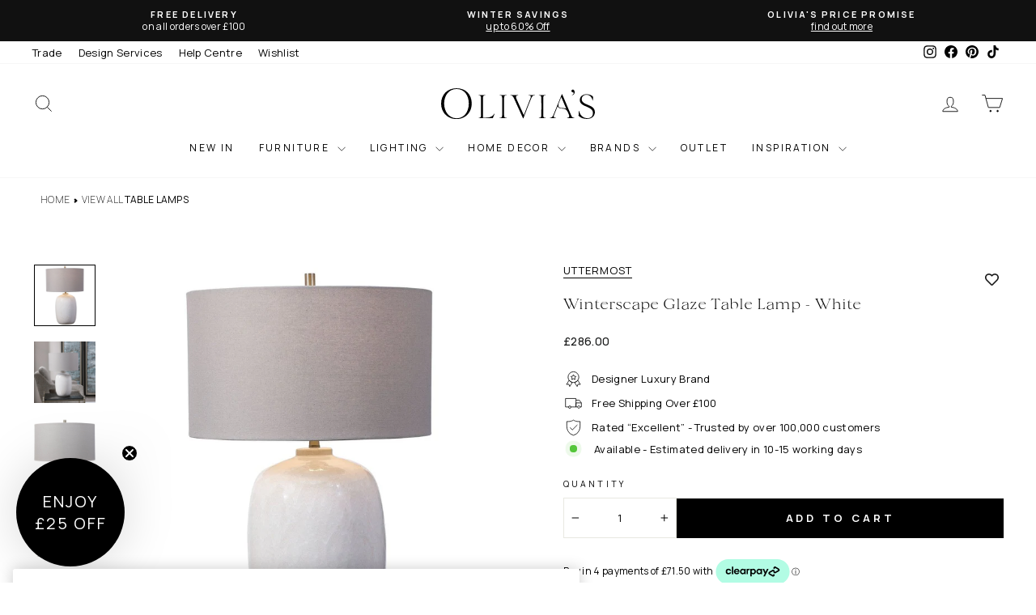

--- FILE ---
content_type: text/html; charset=utf-8
request_url: https://olivias.com/products/uttermost-winterscape-white-glaze-table-lamp
body_size: 71196
content:
<!doctype html>
<html
  class="no-js"
  lang="en"
  dir="ltr">
  <head>
    <!-- ORG Schema -->
    <script type="application/ld+json">
{
  "@context": "https://schema.org",
  "@type": "Organization",
  "@id": "https://olivias.com#org",
  "name": "Olivia\u0026#39;s",
  "url": "https://olivias.com","sameAs": [
    "https://www.instagram.com/olivias.uk/",
    "https://www.facebook.com/Oliviasukhome",
    "https://www.tiktok.com/@oliviasukofficial",
    "https://uk.pinterest.com/oliviasukhome/",
    "https://www.youtube.com/@Olivias_Official"
  ],
  "contactPoint": [{
    "@type": "ContactPoint",
    "contactType": "customer service",
    "email": "customersupport@olivias.com",
    "areaServed": "GB"
  }]
}
</script>
    
      <!-- CookiePro Cookies Consent Notice start for olivias.com -->
      <script type="text/javascript">
  // Load OneTrust after page fully loads
  window.addEventListener('load', function() {
    var script = document.createElement('script');
    script.src = 'https://cookie-cdn.cookiepro.com/scripttemplates/otSDKStub.js';
    script.type = 'text/javascript';
    script.charset = 'UTF-8';
    script.setAttribute('data-domain-script', '018f5cdb-f4c5-7d3c-b03a-47d8fb3cae1a');
    document.head.appendChild(script);
    
    script.onload = function() {
      function OptanonWrapper() { }
      (()=>{"use strict";var n=function(){var n;return!("string"!=typeof window.OnetrustActiveGroups||null==(n=window.Shopify)||!n.customerPrivacy)&&(t(),window.OptanonWrapper=t,!0)},t=function(){var n=window,t=n.OnetrustActiveGroups,r=n.Shopify,i={analytics:!!t.includes("C0002"),marketing:!!t.includes("C0004"),preferences:true};r.customerPrivacy.setTrackingConsent(i,(function(){}))};!function(){n();var t=0,r=setInterval((function(){(n()||t>150)&&clearInterval(r),t++}),150)}()})();
    };
  });
</script>
      <!-- CookiePro Cookies Consent Notice end for olivias.com -->
      <!-- Google Tag Manager -->
      <script>
        (function(w,d,s,l,i){w[l]=w[l]||[];w[l].push({'gtm.start':
          new Date().getTime(),event:'gtm.js'});var f=d.getElementsByTagName(s)[0],
          j=d.createElement(s),dl=l!='dataLayer'?'&l='+l:'';j.async=true;j.src=
          'https://www.googletagmanager.com/gtm.js?id='+i+dl;f.parentNode.insertBefore(j,f);
          })(window,document,'script','dataLayer','GTM-N8VRQQL');
      </script>
      <!-- End Google Tag Manager -->
    

<meta charset="utf-8">
    <meta http-equiv="X-UA-Compatible" content="IE=edge,chrome=1">
    <meta name="viewport" content="width=device-width,initial-scale=1">
    <meta name="theme-color" content="#000000">
    <meta name="keywords" content="olivias">
    <link rel="canonical" href="https://olivias.com/products/uttermost-winterscape-white-glaze-table-lamp">
    <link
      rel="preconnect"
      href="https://cdn.shopify.com"
      crossorigin>
    <link rel="preconnect" href="https://static.afterpay.com">
    <link rel="preconnect" href="https://cookie-cdn.cookiepro.com">
    <link rel="preconnect" href="https://cdn.smooch.io">
    
    <link rel="dns-prefetch" href="https://productreviews.shopifycdn.com">
    <link rel="dns-prefetch" href="https://ajax.googleapis.com">
    <link rel="dns-prefetch" href="https://maps.googleapis.com">
    <link rel="dns-prefetch" href="https://maps.gstatic.com">
    <link rel="preload" href="//olivias.com/cdn/shop/t/1563/assets/theme.css?v=141959600823446988411763558055" as="style">
    <link
      rel="preload"
      href="//olivias.com/cdn/shop/files/velour-light.woff2?v=2372564652380695819"
      as="font"
      type="font/woff2"
      fetchpriority="high"
      crossorigin>
    <link
      rel="preload"
      href="//olivias.com/cdn/shop/t/1563/assets/manrope-regular.woff2?v=20648503887441314251760455813"
      as="font"
      type="font/woff2"
      crossorigin>
    <style>
      /* Inline font-face - use file_url for better caching */
      @font-face {
        font-family: 'Velour';
        src: url('//olivias.com/cdn/shop/files/velour-light.woff2?v=2372564652380695819') format('woff2');
        font-weight: 300;
        font-style: normal;
        font-display: optional;
      }
      @font-face {
        font-family: 'Velour-Light';
        src: url('//olivias.com/cdn/shop/files/velour-light.woff2?v=2372564652380695819') format('woff2');
        font-weight: 300;
        font-style: normal;
        font-display: optional;
      }
      @font-face {
        font-family: 'velour';
        src: url('//olivias.com/cdn/shop/files/velour-light.woff2?v=2372564652380695819') format('woff2');
        font-weight: 300;
        font-style: normal;
        font-display: optional;
      }
      @font-face {
        font-family: 'Manrope';
        src: url('//olivias.com/cdn/shop/t/1563/assets/manrope-regular.woff2?v=20648503887441314251760455813') format('woff2');
        font-weight: 400;
        font-style: normal;
        font-display: optional;
      }
      @font-face {
        font-family: 'Manrope';
        src: url('//olivias.com/cdn/shop/t/1563/assets/manrope-semibold.woff2?v=77379280351174221721760455815') format('woff2');
        font-weight: 600;
        font-style: normal;
        font-display: optional;
      }
      @font-face {
        font-family: 'Manrope';
        src: url('//olivias.com/cdn/shop/t/1563/assets/manrope-bold.woff2?v=17386574190942926421760455811') format('woff2');
        font-weight: 700;
        font-style: normal;
        font-display: optional;
      }
      
      /* Critical CSS: Show first hero slide immediately for faster LCP (only until slideshow initializes) */
      .hero:not(.loaded) .slideshow__slide:first-child img.hero__image,
      .hero:not(.loaded) .slideshow__slide:first-child .image-element,
      .hero:not(.loaded) .slideshow__slide:first-child .hero__image-wrapper,
      .hero:not(.loaded) .slideshow__slide:first-child .animation-cropper,
      .hero:not(.loaded) .slideshow__slide:first-child .animation-contents,
      image-element[data-aos="none"] img,
      image-element[data-aos="none"] .image-element {
        opacity: 1 !important;
      }
    </style>
    
    <script src="//olivias.com/cdn/shop/t/1563/assets/jquery-351.js?v=182249697284741396171759360477" defer></script>


    <script>
      // Load Afterpay after page loads
      window.addEventListener('load', function() {
        var script = document.createElement('script');
        script.src = 'https://static.afterpay.com/shopify-clearpay-javascript.js';
        document.head.appendChild(script);
      });
    </script>
    <!-- Add the splide if you want default styling -->
    
    
    
      <link
        rel="preload"
        as="style"
        href="//olivias.com/cdn/shop/t/1563/assets/swiper-bundle.min.css?v=15266169833405629801736173036"
        onload="this.onload=null;this.rel='stylesheet'" />
      <noscript><link rel="stylesheet" href="//olivias.com/cdn/shop/t/1563/assets/swiper-bundle.min.css?v=15266169833405629801736173036"></noscript>
    
    
<!-- Tracking data -->





    
<link
        rel="icon"
        type="image/png"
        href="//olivias.com/cdn/shop/files/favicon.svg?crop=center&height=32&v=1742392595&width=32">
      <link
        rel="icon"
        type="image/png"
        href="//olivias.com/cdn/shop/files/favicon_96x96.svg?v=1742392595">
      <link
        rel="icon"
        type="image/svg+xml"
        href="https://cdn.shopify.com/s/files/1/2696/7002/files/favicon_74247102-ca58-4354-a878-e1f7cffb7c48.svg?v=1742392888" />
      <link rel="shortcut icon" href="//olivias.com/cdn/shop/files/favicon_96x96.svg?v=1742392595" />
      <link
        rel="apple-touch-icon"
        sizes="180x180"
        href="https://cdn.shopify.com/s/files/1/2696/7002/files/apple-touch-icon.png?v=1742392887" />
      <link rel="shortcut icon" href="https://cdn.shopify.com/s/files/1/2696/7002/files/favicon.ico?v=1742392887" /><title>Winterscape Glaze Table Lamp - White
&ndash; Olivia&#39;s
</title>
<meta name="description" content="Simple yet versatile, this ceramix table lamp features a cream/ivory drop glaze with subtle texture, accented by brushed nickel plated details. This lamp is paired with a light grey linen fabric drum shade. Uttermost is a US interior brand with an extensive range of furniture, lighting &amp;amp; accessories with an upscale"><meta property="og:site_name" content="Olivia&#39;s">
  <meta property="og:url" content="https://olivias.com/products/uttermost-winterscape-white-glaze-table-lamp">
  <meta property="og:title" content="Winterscape Glaze Table Lamp -  White">
  <meta property="og:type" content="product">
  <meta property="og:description" content="Simple yet versatile, this ceramix table lamp features a cream/ivory drop glaze with subtle texture, accented by brushed nickel plated details. This lamp is paired with a light grey linen fabric drum shade. Uttermost is a US interior brand with an extensive range of furniture, lighting &amp;amp; accessories with an upscale"><meta property="og:image" content="http://olivias.com/cdn/shop/files/lmp_13283_28390-1_c_light-on.jpg?v=1707486578">
    <meta property="og:image:secure_url" content="https://olivias.com/cdn/shop/files/lmp_13283_28390-1_c_light-on.jpg?v=1707486578">
    <meta property="og:image:width" content="1000">
    <meta property="og:image:height" content="1000"><meta name="twitter:site" content="@">
  <meta name="twitter:card" content="summary_large_image">
  <meta name="twitter:title" content="Winterscape Glaze Table Lamp -  White">
  <meta name="twitter:description" content="Simple yet versatile, this ceramix table lamp features a cream/ivory drop glaze with subtle texture, accented by brushed nickel plated details. This lamp is paired with a light grey linen fabric drum shade. Uttermost is a US interior brand with an extensive range of furniture, lighting &amp;amp; accessories with an upscale">

    <link href="//olivias.com/cdn/shop/t/1563/assets/theme.css?v=141959600823446988411763558055" rel="stylesheet" type="text/css" media="all" />
    <link rel="preload" href="//olivias.com/cdn/shop/t/1563/assets/cart-counter.css?v=91665092920711439991754574387" as="style" onload="this.onload=null;this.rel='stylesheet'">
    <noscript><link href="//olivias.com/cdn/shop/t/1563/assets/cart-counter.css?v=91665092920711439991754574387" rel="stylesheet" type="text/css" media="all" /></noscript>
    <link rel="preload" href="//olivias.com/cdn/shop/t/1563/assets/collection-description.css?v=71159186182107914821741280591" as="style" onload="this.onload=null;this.rel='stylesheet'">
    <noscript><link href="//olivias.com/cdn/shop/t/1563/assets/collection-description.css?v=71159186182107914821741280591" rel="stylesheet" type="text/css" media="all" /></noscript>
    <link rel="preload" href="//olivias.com/cdn/shop/t/1563/assets/product-truncated.css?v=61803886012571244021753975934" as="style" onload="this.onload=null;this.rel='stylesheet'">
    <noscript><link href="//olivias.com/cdn/shop/t/1563/assets/product-truncated.css?v=61803886012571244021753975934" rel="stylesheet" type="text/css" media="all" /></noscript><style data-shopify>/* Using custom fonts from assets - no Google Fonts */
    :root {
    
    --typeHeaderPrimary: 'Velour';  
    --typeHeaderFallback: -apple-system, BlinkMacSystemFont, 'Segoe UI', Roboto, sans-serif;
    --typeHeaderSize: 34px;
    --typeHeaderWeight: 300;
    --typeHeaderLineHeight: 1;
    --typeHeaderSpacing: 0.0em;

    --typeBasePrimary: 'Manrope';
    --typeBaseFallback: -apple-system, BlinkMacSystemFont, 'Segoe UI', Roboto, sans-serif;
    --typeBaseSize: 13px;
    --typeBaseWeight: 400;
    --typeBaseSpacing: 0.025em;
    --typeBaseLineHeight: 1.4;
    --typeBaselineHeightMinus01: 1.3;
    --typeBasepriceFont: 13px;
    --typeCollectionTitle: 20px;
    --colorBorder: #e8e8e1;

    --colorBtnPrimary: #000000;
    --colorBtnPrimaryLight: #1a1a1a;
    --colorBtnPrimaryDim: #000000;
    --colorBtnPrimaryText: #ffffff;
    --colorBtnSecondaryText: #fff;
    --colorBtnSecondary: #111111;

    --typeCollectionTitle: 20px;

    --iconWeight: 2px;
    --iconLinecaps: miter;

    
        --buttonRadius: 0;
    

    --colorGridOverlayOpacity: 0.1;
    --colorAnnouncement: #111111;
    --colorAnnouncementText: #ffffff;

    --colorBody: #ffffff;
    --colorBodyAlpha05: rgba(255, 255, 255, 0.05);
    --colorBodyDim: #f2f2f2;
    --colorBodyLightDim: #fafafa;
    --colorBodyMediumDim: #f5f5f5;


    --colorBorder: #e8e8e1;

    --colorBtnPrimary: #000000;
    --colorBtnPrimaryLight: #1a1a1a;
    --colorBtnPrimaryDim: #000000;
    --colorBtnPrimaryText: #ffffff;

    --colorCartDot: #8c0808;

    --colorDrawers: #ffffff;
    --colorDrawersDim: #f2f2f2;
    --colorDrawerBorder: #e8e8e1;
    --colorDrawerText: #000000;
    --colorDrawerTextDark: #000000;
    --colorDrawerButton: #000000;
    --colorDrawerButtonText: #ffffff;

    --colorFooter: #e6e6e6;
    --colorFooterText: #111111;
    --colorFooterTextAlpha01: #111111;

    --colorGridOverlay: #000000;
    --colorGridOverlayOpacity: 0.1;

    --colorHeaderTextAlpha01: rgba(0, 0, 0, 0.1);

    --colorHeroText: #ffffff;

    --colorSmallImageBg: #ffffff;
    --colorLargeImageBg: #0f0f0f;

    --colorImageOverlay: #000000;
    --colorImageOverlayOpacity: 0.37;
    --colorImageOverlayTextShadow: 0.2;

    --colorLink: #000000;

    --colorModalBg: rgba(230, 230, 230, 0.6);

    --colorNav: #ffffff;
    --colorNavText: #000000;

    --colorPrice: #1c1d1d;

    --colorSaleTag: #262626;
    --colorSaleTagText: #ffffff;

    --colorTextBody: #000000;
    --colorTextBodyAlpha015: rgba(0, 0, 0, 0.25);
    --colorTextBodyAlpha005: rgba(0, 0, 0, 0.05);
    --colorTextBodyAlpha008: rgba(0, 0, 0, 0.08);
    --colorTextSavings: #8c0808;

    --urlIcoSelect: url(//olivias.com/cdn/shop/t/1563/assets/ico-select.svg);
    --urlIcoSelectFooter: url(//olivias.com/cdn/shop/t/1563/assets/ico-select-footer.svg);
    --urlIcoSelectWhite: url(//olivias.com/cdn/shop/t/1563/assets/ico-select-white.svg);

    --grid-gutter: 17px;
    --drawer-gutter: 20px;

    --sizeChartMargin: 25px 0;
    --sizeChartIconMargin: 5px;

    --newsletterReminderPadding: 40px;

    /*Shop Pay Installments*/
    --color-body-text: #000000;
    --color-body: #ffffff;
    --color-bg: #ffffff;
    }

    .placeholder-content {
    background-image: linear-gradient(100deg, #ffffff 40%, #f7f7f7 63%, #ffffff 79%);
    }</style><script>
      document.documentElement.className = document.documentElement.className.replace('no-js', 'js');
      window.theme = window.theme || {};
      theme.routes = {
      home: "/",
      cart: "/cart.js",
      cartPage: "/cart",
      cartAdd: "/cart/add.js",
      cartChange: "/cart/change.js",
      search: "/search",
      predictiveSearch: "/search/suggest"
          };
          theme.strings = {
      soldOut: "Sold Out",
      unavailable: "Unavailable",
      inStockLabel: "In stock, ready to ship",
      oneStockLabel: "Low stock - [count] item left",
      otherStockLabel: "Low stock - [count] items left",
      willNotShipUntil: "Ready to ship [date]",
      willBeInStockAfter: "Back in stock [date]",
      waitingForStock: "Backordered, shipping soon",
      savePrice: "Save [saved_amount]",
      cartEmpty: "Your cart is currently empty.",
      cartTermsConfirmation: "You must agree with the terms and conditions of sales to check out",
      searchCollections: "Collections",
      searchPages: "Pages",
      searchArticles: "Articles",
      productFrom: "from ",
      maxQuantity: "You can only have [quantity] of [title] in your cart."
          };
          theme.settings = {
      cartType: "drawer",
      isCustomerTemplate: false,
      moneyFormat: "\u003cspan class=money\u003e£{{amount}}\u003c\/span\u003e",
      saveType: "percent",
      productImageSize: "square",
      productImageCover: false,
      predictiveSearch: true,
      predictiveSearchType: null,
      predictiveSearchVendor: false,
      predictiveSearchPrice: false,
      quickView: false,
      themeName: 'Impulse',
      themeVersion: "7.5.2"
          };
    </script>

    <script>
      // Block Shopify font picker fonts - prevents 200+ unnecessary fonts from loading
      (function() {
        var orig = HTMLHeadElement.prototype.appendChild;
        HTMLHeadElement.prototype.appendChild = function(el) {
          if (el.tagName === 'LINK' && el.href && el.href.includes('fonts.shopifycdn.com')) {
            return el; // Block it
          }
          return orig.call(this, el);
        };
      })();
    </script>
    <script>window.performance && window.performance.mark && window.performance.mark('shopify.content_for_header.start');</script><meta id="shopify-digital-wallet" name="shopify-digital-wallet" content="/26967002/digital_wallets/dialog">
<meta name="shopify-checkout-api-token" content="3fa0ee5101ad8076ce60353c9f256bb0">
<meta id="in-context-paypal-metadata" data-shop-id="26967002" data-venmo-supported="false" data-environment="production" data-locale="en_US" data-paypal-v4="true" data-currency="GBP">
<link rel="alternate" type="application/json+oembed" href="https://olivias.com/products/uttermost-winterscape-white-glaze-table-lamp.oembed">
<script async="async" src="/checkouts/internal/preloads.js?locale=en-GB"></script>
<link rel="preconnect" href="https://shop.app" crossorigin="anonymous">
<script async="async" src="https://shop.app/checkouts/internal/preloads.js?locale=en-GB&shop_id=26967002" crossorigin="anonymous"></script>
<script id="apple-pay-shop-capabilities" type="application/json">{"shopId":26967002,"countryCode":"GB","currencyCode":"GBP","merchantCapabilities":["supports3DS"],"merchantId":"gid:\/\/shopify\/Shop\/26967002","merchantName":"Olivia's","requiredBillingContactFields":["postalAddress","email","phone"],"requiredShippingContactFields":["postalAddress","email","phone"],"shippingType":"shipping","supportedNetworks":["visa","maestro","masterCard","amex","discover","elo"],"total":{"type":"pending","label":"Olivia's","amount":"1.00"},"shopifyPaymentsEnabled":true,"supportsSubscriptions":true}</script>
<script id="shopify-features" type="application/json">{"accessToken":"3fa0ee5101ad8076ce60353c9f256bb0","betas":["rich-media-storefront-analytics"],"domain":"olivias.com","predictiveSearch":true,"shopId":26967002,"locale":"en"}</script>
<script>var Shopify = Shopify || {};
Shopify.shop = "homelia-com.myshopify.com";
Shopify.locale = "en";
Shopify.currency = {"active":"GBP","rate":"1.0"};
Shopify.country = "GB";
Shopify.theme = {"name":"olivias-impulse\/main","id":176680698239,"schema_name":"Impulse","schema_version":"7.6.1","theme_store_id":null,"role":"main"};
Shopify.theme.handle = "null";
Shopify.theme.style = {"id":null,"handle":null};
Shopify.cdnHost = "olivias.com/cdn";
Shopify.routes = Shopify.routes || {};
Shopify.routes.root = "/";</script>
<script type="module">!function(o){(o.Shopify=o.Shopify||{}).modules=!0}(window);</script>
<script>!function(o){function n(){var o=[];function n(){o.push(Array.prototype.slice.apply(arguments))}return n.q=o,n}var t=o.Shopify=o.Shopify||{};t.loadFeatures=n(),t.autoloadFeatures=n()}(window);</script>
<script>
  window.ShopifyPay = window.ShopifyPay || {};
  window.ShopifyPay.apiHost = "shop.app\/pay";
  window.ShopifyPay.redirectState = null;
</script>
<script id="shop-js-analytics" type="application/json">{"pageType":"product"}</script>
<script defer="defer" async type="module" src="//olivias.com/cdn/shopifycloud/shop-js/modules/v2/client.init-shop-cart-sync_C5BV16lS.en.esm.js"></script>
<script defer="defer" async type="module" src="//olivias.com/cdn/shopifycloud/shop-js/modules/v2/chunk.common_CygWptCX.esm.js"></script>
<script type="module">
  await import("//olivias.com/cdn/shopifycloud/shop-js/modules/v2/client.init-shop-cart-sync_C5BV16lS.en.esm.js");
await import("//olivias.com/cdn/shopifycloud/shop-js/modules/v2/chunk.common_CygWptCX.esm.js");

  window.Shopify.SignInWithShop?.initShopCartSync?.({"fedCMEnabled":true,"windoidEnabled":true});

</script>
<script>
  window.Shopify = window.Shopify || {};
  if (!window.Shopify.featureAssets) window.Shopify.featureAssets = {};
  window.Shopify.featureAssets['shop-js'] = {"shop-cart-sync":["modules/v2/client.shop-cart-sync_ZFArdW7E.en.esm.js","modules/v2/chunk.common_CygWptCX.esm.js"],"init-fed-cm":["modules/v2/client.init-fed-cm_CmiC4vf6.en.esm.js","modules/v2/chunk.common_CygWptCX.esm.js"],"shop-button":["modules/v2/client.shop-button_tlx5R9nI.en.esm.js","modules/v2/chunk.common_CygWptCX.esm.js"],"shop-cash-offers":["modules/v2/client.shop-cash-offers_DOA2yAJr.en.esm.js","modules/v2/chunk.common_CygWptCX.esm.js","modules/v2/chunk.modal_D71HUcav.esm.js"],"init-windoid":["modules/v2/client.init-windoid_sURxWdc1.en.esm.js","modules/v2/chunk.common_CygWptCX.esm.js"],"shop-toast-manager":["modules/v2/client.shop-toast-manager_ClPi3nE9.en.esm.js","modules/v2/chunk.common_CygWptCX.esm.js"],"init-shop-email-lookup-coordinator":["modules/v2/client.init-shop-email-lookup-coordinator_B8hsDcYM.en.esm.js","modules/v2/chunk.common_CygWptCX.esm.js"],"init-shop-cart-sync":["modules/v2/client.init-shop-cart-sync_C5BV16lS.en.esm.js","modules/v2/chunk.common_CygWptCX.esm.js"],"avatar":["modules/v2/client.avatar_BTnouDA3.en.esm.js"],"pay-button":["modules/v2/client.pay-button_FdsNuTd3.en.esm.js","modules/v2/chunk.common_CygWptCX.esm.js"],"init-customer-accounts":["modules/v2/client.init-customer-accounts_DxDtT_ad.en.esm.js","modules/v2/client.shop-login-button_C5VAVYt1.en.esm.js","modules/v2/chunk.common_CygWptCX.esm.js","modules/v2/chunk.modal_D71HUcav.esm.js"],"init-shop-for-new-customer-accounts":["modules/v2/client.init-shop-for-new-customer-accounts_ChsxoAhi.en.esm.js","modules/v2/client.shop-login-button_C5VAVYt1.en.esm.js","modules/v2/chunk.common_CygWptCX.esm.js","modules/v2/chunk.modal_D71HUcav.esm.js"],"shop-login-button":["modules/v2/client.shop-login-button_C5VAVYt1.en.esm.js","modules/v2/chunk.common_CygWptCX.esm.js","modules/v2/chunk.modal_D71HUcav.esm.js"],"init-customer-accounts-sign-up":["modules/v2/client.init-customer-accounts-sign-up_CPSyQ0Tj.en.esm.js","modules/v2/client.shop-login-button_C5VAVYt1.en.esm.js","modules/v2/chunk.common_CygWptCX.esm.js","modules/v2/chunk.modal_D71HUcav.esm.js"],"shop-follow-button":["modules/v2/client.shop-follow-button_Cva4Ekp9.en.esm.js","modules/v2/chunk.common_CygWptCX.esm.js","modules/v2/chunk.modal_D71HUcav.esm.js"],"checkout-modal":["modules/v2/client.checkout-modal_BPM8l0SH.en.esm.js","modules/v2/chunk.common_CygWptCX.esm.js","modules/v2/chunk.modal_D71HUcav.esm.js"],"lead-capture":["modules/v2/client.lead-capture_Bi8yE_yS.en.esm.js","modules/v2/chunk.common_CygWptCX.esm.js","modules/v2/chunk.modal_D71HUcav.esm.js"],"shop-login":["modules/v2/client.shop-login_D6lNrXab.en.esm.js","modules/v2/chunk.common_CygWptCX.esm.js","modules/v2/chunk.modal_D71HUcav.esm.js"],"payment-terms":["modules/v2/client.payment-terms_CZxnsJam.en.esm.js","modules/v2/chunk.common_CygWptCX.esm.js","modules/v2/chunk.modal_D71HUcav.esm.js"]};
</script>
<script>(function() {
  var isLoaded = false;
  function asyncLoad() {
    if (isLoaded) return;
    isLoaded = true;
    var urls = ["https:\/\/formbuilder.hulkapps.com\/skeletopapp.js?shop=homelia-com.myshopify.com","\/\/cdn.shopify.com\/s\/files\/1\/0257\/0108\/9360\/t\/85\/assets\/usf-license.js?shop=homelia-com.myshopify.com","https:\/\/cdn.shopify.com\/s\/files\/1\/2696\/7002\/t\/1052\/assets\/zendesk-embeddable.js?v=1667688516\u0026shop=homelia-com.myshopify.com","https:\/\/wishlisthero-assets.revampco.com\/store-front\/bundle2.js?shop=homelia-com.myshopify.com","https:\/\/zooomyapps.com\/backinstock\/ZooomyOrders.js?shop=homelia-com.myshopify.com","https:\/\/wishlisthero-assets.revampco.com\/store-front\/bundle2.js?shop=homelia-com.myshopify.com","https:\/\/wishlisthero-assets.revampco.com\/store-front\/bundle2.js?shop=homelia-com.myshopify.com","https:\/\/cdn.shopify.com\/s\/files\/1\/0597\/3783\/3627\/files\/tptinstall.min.js?v=1718591634\u0026t=tapita-seo-script-tags\u0026shop=homelia-com.myshopify.com","https:\/\/s3-us-west-2.amazonaws.com\/unific-ipaas-cdn\/js\/unific-util-shopify.js?shop=homelia-com.myshopify.com","https:\/\/api-na1.hubapi.com\/scriptloader\/v1\/48611143.js?shop=homelia-com.myshopify.com"];
    for (var i = 0; i < urls.length; i++) {
      var s = document.createElement('script');
      s.type = 'text/javascript';
      s.async = true;
      s.src = urls[i];
      var x = document.getElementsByTagName('script')[0];
      x.parentNode.insertBefore(s, x);
    }
  };
  if(window.attachEvent) {
    window.attachEvent('onload', asyncLoad);
  } else {
    window.addEventListener('load', asyncLoad, false);
  }
})();</script>
<script id="__st">var __st={"a":26967002,"offset":0,"reqid":"324d5483-046a-46e0-bdbe-dc2f95133dd2-1768709521","pageurl":"olivias.com\/products\/uttermost-winterscape-white-glaze-table-lamp","u":"9d2360065858","p":"product","rtyp":"product","rid":7208357658677};</script>
<script>window.ShopifyPaypalV4VisibilityTracking = true;</script>
<script id="captcha-bootstrap">!function(){'use strict';const t='contact',e='account',n='new_comment',o=[[t,t],['blogs',n],['comments',n],[t,'customer']],c=[[e,'customer_login'],[e,'guest_login'],[e,'recover_customer_password'],[e,'create_customer']],r=t=>t.map((([t,e])=>`form[action*='/${t}']:not([data-nocaptcha='true']) input[name='form_type'][value='${e}']`)).join(','),a=t=>()=>t?[...document.querySelectorAll(t)].map((t=>t.form)):[];function s(){const t=[...o],e=r(t);return a(e)}const i='password',u='form_key',d=['recaptcha-v3-token','g-recaptcha-response','h-captcha-response',i],f=()=>{try{return window.sessionStorage}catch{return}},m='__shopify_v',_=t=>t.elements[u];function p(t,e,n=!1){try{const o=window.sessionStorage,c=JSON.parse(o.getItem(e)),{data:r}=function(t){const{data:e,action:n}=t;return t[m]||n?{data:e,action:n}:{data:t,action:n}}(c);for(const[e,n]of Object.entries(r))t.elements[e]&&(t.elements[e].value=n);n&&o.removeItem(e)}catch(o){console.error('form repopulation failed',{error:o})}}const l='form_type',E='cptcha';function T(t){t.dataset[E]=!0}const w=window,h=w.document,L='Shopify',v='ce_forms',y='captcha';let A=!1;((t,e)=>{const n=(g='f06e6c50-85a8-45c8-87d0-21a2b65856fe',I='https://cdn.shopify.com/shopifycloud/storefront-forms-hcaptcha/ce_storefront_forms_captcha_hcaptcha.v1.5.2.iife.js',D={infoText:'Protected by hCaptcha',privacyText:'Privacy',termsText:'Terms'},(t,e,n)=>{const o=w[L][v],c=o.bindForm;if(c)return c(t,g,e,D).then(n);var r;o.q.push([[t,g,e,D],n]),r=I,A||(h.body.append(Object.assign(h.createElement('script'),{id:'captcha-provider',async:!0,src:r})),A=!0)});var g,I,D;w[L]=w[L]||{},w[L][v]=w[L][v]||{},w[L][v].q=[],w[L][y]=w[L][y]||{},w[L][y].protect=function(t,e){n(t,void 0,e),T(t)},Object.freeze(w[L][y]),function(t,e,n,w,h,L){const[v,y,A,g]=function(t,e,n){const i=e?o:[],u=t?c:[],d=[...i,...u],f=r(d),m=r(i),_=r(d.filter((([t,e])=>n.includes(e))));return[a(f),a(m),a(_),s()]}(w,h,L),I=t=>{const e=t.target;return e instanceof HTMLFormElement?e:e&&e.form},D=t=>v().includes(t);t.addEventListener('submit',(t=>{const e=I(t);if(!e)return;const n=D(e)&&!e.dataset.hcaptchaBound&&!e.dataset.recaptchaBound,o=_(e),c=g().includes(e)&&(!o||!o.value);(n||c)&&t.preventDefault(),c&&!n&&(function(t){try{if(!f())return;!function(t){const e=f();if(!e)return;const n=_(t);if(!n)return;const o=n.value;o&&e.removeItem(o)}(t);const e=Array.from(Array(32),(()=>Math.random().toString(36)[2])).join('');!function(t,e){_(t)||t.append(Object.assign(document.createElement('input'),{type:'hidden',name:u})),t.elements[u].value=e}(t,e),function(t,e){const n=f();if(!n)return;const o=[...t.querySelectorAll(`input[type='${i}']`)].map((({name:t})=>t)),c=[...d,...o],r={};for(const[a,s]of new FormData(t).entries())c.includes(a)||(r[a]=s);n.setItem(e,JSON.stringify({[m]:1,action:t.action,data:r}))}(t,e)}catch(e){console.error('failed to persist form',e)}}(e),e.submit())}));const S=(t,e)=>{t&&!t.dataset[E]&&(n(t,e.some((e=>e===t))),T(t))};for(const o of['focusin','change'])t.addEventListener(o,(t=>{const e=I(t);D(e)&&S(e,y())}));const B=e.get('form_key'),M=e.get(l),P=B&&M;t.addEventListener('DOMContentLoaded',(()=>{const t=y();if(P)for(const e of t)e.elements[l].value===M&&p(e,B);[...new Set([...A(),...v().filter((t=>'true'===t.dataset.shopifyCaptcha))])].forEach((e=>S(e,t)))}))}(h,new URLSearchParams(w.location.search),n,t,e,['guest_login'])})(!0,!1)}();</script>
<script integrity="sha256-4kQ18oKyAcykRKYeNunJcIwy7WH5gtpwJnB7kiuLZ1E=" data-source-attribution="shopify.loadfeatures" defer="defer" src="//olivias.com/cdn/shopifycloud/storefront/assets/storefront/load_feature-a0a9edcb.js" crossorigin="anonymous"></script>
<script crossorigin="anonymous" defer="defer" src="//olivias.com/cdn/shopifycloud/storefront/assets/shopify_pay/storefront-65b4c6d7.js?v=20250812"></script>
<script data-source-attribution="shopify.dynamic_checkout.dynamic.init">var Shopify=Shopify||{};Shopify.PaymentButton=Shopify.PaymentButton||{isStorefrontPortableWallets:!0,init:function(){window.Shopify.PaymentButton.init=function(){};var t=document.createElement("script");t.src="https://olivias.com/cdn/shopifycloud/portable-wallets/latest/portable-wallets.en.js",t.type="module",document.head.appendChild(t)}};
</script>
<script data-source-attribution="shopify.dynamic_checkout.buyer_consent">
  function portableWalletsHideBuyerConsent(e){var t=document.getElementById("shopify-buyer-consent"),n=document.getElementById("shopify-subscription-policy-button");t&&n&&(t.classList.add("hidden"),t.setAttribute("aria-hidden","true"),n.removeEventListener("click",e))}function portableWalletsShowBuyerConsent(e){var t=document.getElementById("shopify-buyer-consent"),n=document.getElementById("shopify-subscription-policy-button");t&&n&&(t.classList.remove("hidden"),t.removeAttribute("aria-hidden"),n.addEventListener("click",e))}window.Shopify?.PaymentButton&&(window.Shopify.PaymentButton.hideBuyerConsent=portableWalletsHideBuyerConsent,window.Shopify.PaymentButton.showBuyerConsent=portableWalletsShowBuyerConsent);
</script>
<script data-source-attribution="shopify.dynamic_checkout.cart.bootstrap">document.addEventListener("DOMContentLoaded",(function(){function t(){return document.querySelector("shopify-accelerated-checkout-cart, shopify-accelerated-checkout")}if(t())Shopify.PaymentButton.init();else{new MutationObserver((function(e,n){t()&&(Shopify.PaymentButton.init(),n.disconnect())})).observe(document.body,{childList:!0,subtree:!0})}}));
</script>
<link id="shopify-accelerated-checkout-styles" rel="stylesheet" media="screen" href="https://olivias.com/cdn/shopifycloud/portable-wallets/latest/accelerated-checkout-backwards-compat.css" crossorigin="anonymous">
<style id="shopify-accelerated-checkout-cart">
        #shopify-buyer-consent {
  margin-top: 1em;
  display: inline-block;
  width: 100%;
}

#shopify-buyer-consent.hidden {
  display: none;
}

#shopify-subscription-policy-button {
  background: none;
  border: none;
  padding: 0;
  text-decoration: underline;
  font-size: inherit;
  cursor: pointer;
}

#shopify-subscription-policy-button::before {
  box-shadow: none;
}

      </style>

<script>window.performance && window.performance.mark && window.performance.mark('shopify.content_for_header.end');</script>
    <script>window._usfTheme={
    id:176680698239,
    name:"Impulse",
    version:"7.6.1",
    vendor:"Archetype Themes",
    applied:1,
    assetUrl:"//olivias.com/cdn/shop/t/1563/assets/usf-boot.js?v=14330384916846514971768388075"
};
window._usfCustomerTags = null;
window._usfCollectionId = null;
window._usfCollectionDefaultSort = null;
window._usfLocale = "en";
window._usfRootUrl = "\/";
window.usf = {
  settings: {"online":1,"version":"1.0.2.4112","shop":"homelia-com.myshopify.com","siteId":"016b7dce-c514-428a-981d-4c8330738fc2","resUrl":"//cdn.shopify.com/s/files/1/0257/0108/9360/t/85/assets/","analyticsApiUrl":"https://svc-8-analytics-usf.hotyon.com/set","searchSvcUrl":"https://svc-8-usf.hotyon.com/","enabledPlugins":["addtocart-usf"],"showGotoTop":1,"mobileBreakpoint":767,"decimals":2,"useTrailingZeros":1,"decimalDisplay":".","thousandSeparator":",","currency":"GBP","priceLongFormat":"<span class=money>£{0}</span>","priceFormat":"<span class=money>£{0}</span>","plugins":{"swatch-colorsizeswatch":{"swatchType":"circle","showImage":false,"colorNames":"Color","showSoldOutVariant":false,"hideOptionsUnavailable":false,"showToolTip":true,"tooltipPosition":"top","hideOptions":[]}},"revision":86784927,"filters":{"horz":1,"filtersHorzStyle":"default","filtersHorzPosition":"left","filtersMobileStyle":"default"},"instantSearch":{"online":1,"searchBoxSelector":"input[name=q]","numOfSuggestions":6,"numOfProductMatches":4,"numOfPages":4,"layout":"two-columns","productDisplayType":"list","productColumnPosition":"left","productsPerRow":2,"showPopularProducts":1,"numOfPopularProducts":6,"numOfRecentSearches":5},"search":{"online":1,"sortFields":["bestselling","r","price","-price","-date","date","title","-title","-percentSale"],"searchResultsUrl":"/search","more":"more","itemsPerPage":40,"imageSizeType":"fixed","imageSize":"600,350","showSearchInputOnSearchPage":1,"searchResultsMetafields":"global.product_brand\nglobal.product_style\nglobal.product_room\ncustom.width","showAltImage":1,"showVendor":1,"showSale":1,"showSoldOut":1,"canChangeUrl":1},"collections":{"online":1,"collectionsPageUrl":"/pages/collections"},"filterNavigation":{"showSingle":1,"showProductCount":1},"translation_en":{"search":"Search","latestSearches":"Latest searches","popularSearches":"Popular searches","viewAllResultsFor":"view all results for <span class=\"usf-highlight\">{0}</span>","viewAllResults":"view all results","noMatchesFoundFor":"No matches found for \"<b>{0}</b>\". </br>Explore our most popular collections below.","productSearchResultWithTermSummary":"<b>{0}</b> results for '<b>{1}</b>'","productSearchResultSummary":"<b>{0}</b> products","productSearchNoResults":"<h2>No matching for '<b>{0}</b>'.</h2><p>Explore our most popular collections below.</p>","productSearchNoResultsEmptyTerm":"<h2>No results found.</h2><p>But don't give up - check the filters or try less specific terms.</p>","clearAll":"Clear all","clear":"Clear","clearAllFilters":"Clear all filters","clearFiltersBy":"Clear filters by {0}","filterBy":"Filter by {0}","sort":"Sort","sortBy_r":"Relevance","sortBy_title":"Title: A-Z","sortBy_-title":"Title: Z-A","sortBy_date":"Date: Old to New","sortBy_-date":"Date: New to Old","sortBy_price":"Price: Low to High","sortBy_-price":"Price: High to Low","sortBy_percentSale":"Discount: Low to High","sortBy_-percentSale":"Discount: High to Low","sortBy_-discount":"Discount Value: High to Low","sortBy_bestselling":"Best selling","sortBy_-available":"Inventory: High to Low","sortBy_producttype":"Product Type: A-Z","sortBy_-producttype":"Product Type: Z-A","sortBy_random":"Random","filters":"Filters","filterOptions":"Filter options","clearFilterOptions":"Clear all filter options","youHaveViewed":"You've viewed {0} of {1} products","loadMore":"Load more","loadPrev":"Load previous","productMatches":"Product matches","trending":"Trending","didYouMean":"Sorry, nothing found for '<b>{0}</b>'.<br>Did you mean '<b>{1}</b>'?","searchSuggestions":"Search suggestions","popularSearch":"Popular search","quantity":"Quantity","selectedVariantNotAvailable":"The selected variant is not available.","addToCart":"Add to cart","seeFullDetails":"See full details","chooseOptions":"More sizes available","quickView":"Quick view","sale":"Sale","save":"Save","soldOut":"Sold out","viewItems":"View items","more":"More","all":"All","prevPage":"Previous page","gotoPage":"Go to page {0}","nextPage":"Next page","from":"From","collections":"Collections","pages":"Pages","sortBy_option:Base":"Base: A-Z","sortBy_-option:Base":"Base: Z-A","sortBy_option:Base and Top Shape":"Base and Top Shape: A-Z","sortBy_-option:Base and Top Shape":"Base and Top Shape: Z-A","sortBy_option:Color":"Color: A-Z","sortBy_-option:Color":"Color: Z-A","sortBy_option:colour":"colour: A-Z","sortBy_-option:colour":"colour: Z-A","sortBy_option:Colour":"Colour: A-Z","sortBy_-option:Colour":"Colour: Z-A","sortBy_option:Finish":"Finish: A-Z","sortBy_-option:Finish":"Finish: Z-A","sortBy_option:glass":"glass: A-Z","sortBy_-option:glass":"glass: Z-A","sortBy_option:Glass":"Glass: A-Z","sortBy_-option:Glass":"Glass: Z-A","sortBy_option:Holder":"Holder: A-Z","sortBy_-option:Holder":"Holder: Z-A","sortBy_option:Latte":"Latte: A-Z","sortBy_-option:Latte":"Latte: Z-A","sortBy_option:Legs":"Legs: A-Z","sortBy_-option:Legs":"Legs: Z-A","sortBy_option:Material":"Material: A-Z","sortBy_-option:Material":"Material: Z-A","sortBy_option:Nickel":"Nickel: A-Z","sortBy_-option:Nickel":"Nickel: Z-A","sortBy_option:Number":"Number: A-Z","sortBy_-option:Number":"Number: Z-A","sortBy_option:Placido Elephant":"Placido Elephant: A-Z","sortBy_-option:Placido Elephant":"Placido Elephant: Z-A","sortBy_option:Section":"Section: A-Z","sortBy_-option:Section":"Section: Z-A","sortBy_option:Shape":"Shape: A-Z","sortBy_-option:Shape":"Shape: Z-A","sortBy_option:Shape and Size":"Shape and Size: A-Z","sortBy_-option:Shape and Size":"Shape and Size: Z-A","sortBy_option:Size":"Size: A-Z","sortBy_-option:Size":"Size: Z-A","sortBy_option:SIze":"SIze: A-Z","sortBy_-option:SIze":"SIze: Z-A","sortBy_option:Size and Colour":"Size and Colour: A-Z","sortBy_-option:Size and Colour":"Size and Colour: Z-A","sortBy_option:Size And Number":"Size And Number: A-Z","sortBy_-option:Size And Number":"Size And Number: Z-A","sortBy_option:Size and Shape":"Size and Shape: A-Z","sortBy_-option:Siz and Shape":"Size and Shape: Z-A","sortBy_option:Size And Shape":"Size And Shape: A-Z","sortBy_-option:Size And Shape":"Size And Shape: Z-A","sortBy_option:Size and Type":"Size and Type: A-Z","sortBy_-option:Size and Type":"Size and Type: Z-A","sortBy_option:Style":"Style: A-Z","sortBy_-option:Style":"Style: Z-A","sortBy_option:Title":"Title: A-Z","sortBy_-option:Title":"Title: Z-A","sortBy_option:Truffle":"Truffle: A-Z","sortBy_-option:Truffle":"Truffle: Z-A","sortBy_option:Type":"Type: A-Z","sortBy_-option:Type":"Type: Z-A","sortBy_option:Wiring":"Wiring: A-Z","sortBy_-option:Wiring":"Wiring: Z-A","sortBy_metafield:global.product_style":"global.product_style: A-Z","sortBy_-metafield:global.product_style":"global.product_style: Z-A","sortBy_metafield:custom.vendor":"custom.vendor: A-Z","sortBy_-metafield:custom.vendor":"custom.vendor: Z-A","sortBy_metafield:global.product_room":"global.product_room: A-Z","sortBy_-metafield:global.product_room":"global.product_room: Z-A","sortBy_metafield:my_fields.materials":"my_fields.materials: A-Z","sortBy_-metafield:my_fields.materials":"my_fields.materials: Z-A","sortBy_metafield:global.product_brand":"global.product_brand: A-Z","sortBy_-metafield:global.product_brand":"global.product_brand: Z-A","sortBy_metafield:global.product_colour":"global.product_colour: A-Z","sortBy_-metafield:global.product_colour":"global.product_colour: Z-A","sortBy_option:Type and Size":"Type and Size: A-Z","sortBy_-option:Type and Size":"Type and Size: Z-A","sortBy_-option:Size and Shape":"Size and Shape: Z-A","sortBy_metafield:custom.width":"custom.width: Low to High","sortBy_-metafield:custom.width":"custom.width: High to Low","sortBy_metafield:custom.bed_size":"custom.bed_size: A-Z","sortBy_-metafield:custom.bed_size":"custom.bed_size: Z-A","sortBy_varMetafield:custom.variant_bed_size":"custom.variant_bed_size: A-Z","sortBy_-varMetafield:custom.variant_bed_size":"custom.variant_bed_size: Z-A","sortBy_varMetafield:custom.variant_width":"custom.variant_width: Low to High","sortBy_-varMetafield:custom.variant_width":"custom.variant_width: High to Low","sortBy_varMetafield:custom.variant_length":"custom.variant_length: Low to High","sortBy_-varMetafield:custom.variant_length":"custom.variant_length: High to Low","sortBy_metafield:custom.leadtime":"custom.leadtime: A-Z","sortBy_-metafield:custom.leadtime":"custom.leadtime: Z-A","sortBy_option:Sizw":"Sizw: A-Z","sortBy_-option:Sizw":"Sizw: Z-A","sortBy_metafield:custom.product_shape":"custom.product_shape: A-Z","sortBy_-metafield:custom.product_shape":"custom.product_shape: Z-A","sortBy_option:Coverage":"Coverage: A-Z","sortBy_-option:Coverage":"Coverage: Z-A"}}
}
</script>
<script src="//olivias.com/cdn/shop/t/1563/assets/usf-boot.js?v=14330384916846514971768388075" async></script>
    <script src="//olivias.com/cdn/shop/t/1563/assets/vendor-scripts-v11.js" defer="defer"></script><script src="//olivias.com/cdn/shop/t/1563/assets/theme.js?v=22021563536752707921761046971" defer="defer"></script>
    <script src="//olivias.com/cdn/shop/t/1563/assets/cart.js?v=23510241711866275531755611173" defer="defer"></script>
    <script src="//olivias.com/cdn/shop/t/1563/assets/cart-counter.js?v=150470494001262907631754574388" defer="defer"></script>
    
      <script src="//olivias.com/cdn/shop/t/1563/assets/protect-my-order.js?v=127169457630971845681759747518" defer="defer"></script>
    
    <script src="//olivias.com/cdn/shop/t/1563/assets/custom.js?v=122321672329250755381756716345" defer="defer"></script>
    <!-- Olivia's custom scripts / CSS -->
    <link
      rel="preload"
      as="style"
      href="//olivias.com/cdn/shop/t/1563/assets/component-product-slider.css?v=69234622990463238831742914294"
      onload="this.onload=null;this.rel='stylesheet'" />
    <noscript><link rel="stylesheet" href="//olivias.com/cdn/shop/t/1563/assets/component-product-slider.css?v=69234622990463238831742914294"></noscript>
    
  <!-- BEGIN app block: shopify://apps/seo-manager-venntov/blocks/seomanager/c54c366f-d4bb-4d52-8d2f-dd61ce8e7e12 --><!-- BEGIN app snippet: SEOManager4 -->
<meta name='seomanager' content='4.0.5' /> 


<script>
	function sm_htmldecode(str) {
		var txt = document.createElement('textarea');
		txt.innerHTML = str;
		return txt.value;
	}

	var venntov_title = sm_htmldecode("Winterscape Glaze Table Lamp -  White | Olivia&#39;s");
	var venntov_description = sm_htmldecode("Simple yet versatile, this ceramix table lamp features a cream/ivory drop glaze with subtle texture, accented by brushed nickel plated details. This lamp is paired with a light grey linen fabric drum shade. Uttermost is a US interior brand with an extensive range of furniture, lighting &amp;amp; accessories with an upscale");
	
	if (venntov_title != '') {
		document.title = venntov_title;	
	}
	else {
		document.title = "Winterscape Glaze Table Lamp - White";	
	}

	if (document.querySelector('meta[name="description"]') == null) {
		var venntov_desc = document.createElement('meta');
		venntov_desc.name = "description";
		venntov_desc.content = venntov_description;
		var venntov_head = document.head;
		venntov_head.appendChild(venntov_desc);
	} else {
		document.querySelector('meta[name="description"]').setAttribute("content", venntov_description);
	}
</script>

<script>
	var venntov_robotVals = "index, follow, max-image-preview:large, max-snippet:-1, max-video-preview:-1";
	if (venntov_robotVals !== "") {
		document.querySelectorAll("[name='robots']").forEach(e => e.remove());
		var venntov_robotMeta = document.createElement('meta');
		venntov_robotMeta.name = "robots";
		venntov_robotMeta.content = venntov_robotVals;
		var venntov_head = document.head;
		venntov_head.appendChild(venntov_robotMeta);
	}
</script>

<script>
	var venntov_googleVals = "";
	if (venntov_googleVals !== "") {
		document.querySelectorAll("[name='google']").forEach(e => e.remove());
		var venntov_googleMeta = document.createElement('meta');
		venntov_googleMeta.name = "google";
		venntov_googleMeta.content = venntov_googleVals;
		var venntov_head = document.head;
		venntov_head.appendChild(venntov_googleMeta);
	}
	</script>
	<!-- JSON-LD support -->
			<script type="application/ld+json">
			{
				"@context": "https://schema.org",
				"@id": "https://olivias.com/products/uttermost-winterscape-white-glaze-table-lamp",
				"@type": "Product","sku": "FBI-28390-1-CD","mpn": "FBI-28390-1-CD","brand": {
					"@type": "Brand",
					"name": "Uttermost"
				},
				"description": "Simple yet versatile, this ceramix table lamp features a cream\/ivory drop glaze with subtle texture, accented by brushed nickel plated details. This lamp is paired with a light grey linen fabric drum shade. \nUttermost is a US interior brand with an extensive range of furniture, lighting \u0026amp; accessories with an upscale luxury aesthetic. We have some of the of the most talented designers in the industry creating fresh and unique complimentary collections to beautify your home.  While Uttermost are focused on bringing you the most fashion-forward products in the industry, they know that good design means nothing without quality manufacturing.  With this eye for detail from design to delivery you can be sure their products exceed expectations. \nBulb Type: E27\nBulb Wattage: 150W\nNumber of Bulbs Required: 1\nBulb Included: No\nLampshade Dimensions: Diameter 43.2cm\nSwitch Type: 3 Light Level Adjustable Switch Dimensions: H: 66.04 x W: 43.18 x D: 43.18cmMaterials: Ceramic, Metal, Steel\n\n",
				"url": "https://olivias.com/products/uttermost-winterscape-white-glaze-table-lamp",
				"name": "Winterscape Glaze Table Lamp -  White","image": "https://olivias.com/cdn/shop/files/lmp_13283_28390-1_c_light-on.jpg?v=1707486578&width=1024","offers": [{
							"@type": "Offer",
							"availability": "https://schema.org/InStock",
							"itemCondition": "https://schema.org/NewCondition",
							"priceCurrency": "GBP",
							"price": "286.00",
							"priceValidUntil": "2027-01-18",
							"url": "https://olivias.com/products/uttermost-winterscape-white-glaze-table-lamp?variant=42384676094005",
							"checkoutPageURLTemplate": "https://olivias.com/cart/add?id=42384676094005&quantity=1",
								"image": "https://olivias.com/cdn/shop/files/lmp_13283_28390-1_c_light-on.jpg?v=1707486578&width=1024",
							"mpn": "FBI-28390-1-CD",
								"sku": "FBI-28390-1-CD",
								"gtin12": "792977283905",
							"seller": {
								"@type": "Organization",
								"name": "Olivia\u0026#39;s"
							}
						}]}
			</script>
<script type="application/ld+json">
				{
					"@context": "http://schema.org",
					"@type": "BreadcrumbList",
					"name": "Breadcrumbs",
					"itemListElement": [{
							"@type": "ListItem",
							"position": 1,
							"name": "Winterscape Glaze Table Lamp -  White",
							"item": "https://olivias.com/products/uttermost-winterscape-white-glaze-table-lamp"
						}]
				}
				</script>
<!-- 524F4D20383A3331 --><!-- END app snippet -->

<!-- END app block --><!-- BEGIN app block: shopify://apps/seowill-seoant-ai-seo/blocks/seoant-core/8e57283b-dcb0-4f7b-a947-fb5c57a0d59d -->
<!--SEOAnt Core By SEOAnt Teams, v0.1.6 START -->







    <!-- BEGIN app snippet: Product-JSON-LD --><!-- END app snippet -->


<!-- SON-LD generated By SEOAnt END -->



<!-- Start : SEOAnt BrokenLink Redirect --><script type="text/javascript">
    !function(t){var e={};function r(n){if(e[n])return e[n].exports;var o=e[n]={i:n,l:!1,exports:{}};return t[n].call(o.exports,o,o.exports,r),o.l=!0,o.exports}r.m=t,r.c=e,r.d=function(t,e,n){r.o(t,e)||Object.defineProperty(t,e,{enumerable:!0,get:n})},r.r=function(t){"undefined"!==typeof Symbol&&Symbol.toStringTag&&Object.defineProperty(t,Symbol.toStringTag,{value:"Module"}),Object.defineProperty(t,"__esModule",{value:!0})},r.t=function(t,e){if(1&e&&(t=r(t)),8&e)return t;if(4&e&&"object"===typeof t&&t&&t.__esModule)return t;var n=Object.create(null);if(r.r(n),Object.defineProperty(n,"default",{enumerable:!0,value:t}),2&e&&"string"!=typeof t)for(var o in t)r.d(n,o,function(e){return t[e]}.bind(null,o));return n},r.n=function(t){var e=t&&t.__esModule?function(){return t.default}:function(){return t};return r.d(e,"a",e),e},r.o=function(t,e){return Object.prototype.hasOwnProperty.call(t,e)},r.p="",r(r.s=11)}([function(t,e,r){"use strict";var n=r(2),o=Object.prototype.toString;function i(t){return"[object Array]"===o.call(t)}function a(t){return"undefined"===typeof t}function u(t){return null!==t&&"object"===typeof t}function s(t){return"[object Function]"===o.call(t)}function c(t,e){if(null!==t&&"undefined"!==typeof t)if("object"!==typeof t&&(t=[t]),i(t))for(var r=0,n=t.length;r<n;r++)e.call(null,t[r],r,t);else for(var o in t)Object.prototype.hasOwnProperty.call(t,o)&&e.call(null,t[o],o,t)}t.exports={isArray:i,isArrayBuffer:function(t){return"[object ArrayBuffer]"===o.call(t)},isBuffer:function(t){return null!==t&&!a(t)&&null!==t.constructor&&!a(t.constructor)&&"function"===typeof t.constructor.isBuffer&&t.constructor.isBuffer(t)},isFormData:function(t){return"undefined"!==typeof FormData&&t instanceof FormData},isArrayBufferView:function(t){return"undefined"!==typeof ArrayBuffer&&ArrayBuffer.isView?ArrayBuffer.isView(t):t&&t.buffer&&t.buffer instanceof ArrayBuffer},isString:function(t){return"string"===typeof t},isNumber:function(t){return"number"===typeof t},isObject:u,isUndefined:a,isDate:function(t){return"[object Date]"===o.call(t)},isFile:function(t){return"[object File]"===o.call(t)},isBlob:function(t){return"[object Blob]"===o.call(t)},isFunction:s,isStream:function(t){return u(t)&&s(t.pipe)},isURLSearchParams:function(t){return"undefined"!==typeof URLSearchParams&&t instanceof URLSearchParams},isStandardBrowserEnv:function(){return("undefined"===typeof navigator||"ReactNative"!==navigator.product&&"NativeScript"!==navigator.product&&"NS"!==navigator.product)&&("undefined"!==typeof window&&"undefined"!==typeof document)},forEach:c,merge:function t(){var e={};function r(r,n){"object"===typeof e[n]&&"object"===typeof r?e[n]=t(e[n],r):e[n]=r}for(var n=0,o=arguments.length;n<o;n++)c(arguments[n],r);return e},deepMerge:function t(){var e={};function r(r,n){"object"===typeof e[n]&&"object"===typeof r?e[n]=t(e[n],r):e[n]="object"===typeof r?t({},r):r}for(var n=0,o=arguments.length;n<o;n++)c(arguments[n],r);return e},extend:function(t,e,r){return c(e,(function(e,o){t[o]=r&&"function"===typeof e?n(e,r):e})),t},trim:function(t){return t.replace(/^\s*/,"").replace(/\s*$/,"")}}},function(t,e,r){t.exports=r(12)},function(t,e,r){"use strict";t.exports=function(t,e){return function(){for(var r=new Array(arguments.length),n=0;n<r.length;n++)r[n]=arguments[n];return t.apply(e,r)}}},function(t,e,r){"use strict";var n=r(0);function o(t){return encodeURIComponent(t).replace(/%40/gi,"@").replace(/%3A/gi,":").replace(/%24/g,"$").replace(/%2C/gi,",").replace(/%20/g,"+").replace(/%5B/gi,"[").replace(/%5D/gi,"]")}t.exports=function(t,e,r){if(!e)return t;var i;if(r)i=r(e);else if(n.isURLSearchParams(e))i=e.toString();else{var a=[];n.forEach(e,(function(t,e){null!==t&&"undefined"!==typeof t&&(n.isArray(t)?e+="[]":t=[t],n.forEach(t,(function(t){n.isDate(t)?t=t.toISOString():n.isObject(t)&&(t=JSON.stringify(t)),a.push(o(e)+"="+o(t))})))})),i=a.join("&")}if(i){var u=t.indexOf("#");-1!==u&&(t=t.slice(0,u)),t+=(-1===t.indexOf("?")?"?":"&")+i}return t}},function(t,e,r){"use strict";t.exports=function(t){return!(!t||!t.__CANCEL__)}},function(t,e,r){"use strict";(function(e){var n=r(0),o=r(19),i={"Content-Type":"application/x-www-form-urlencoded"};function a(t,e){!n.isUndefined(t)&&n.isUndefined(t["Content-Type"])&&(t["Content-Type"]=e)}var u={adapter:function(){var t;return("undefined"!==typeof XMLHttpRequest||"undefined"!==typeof e&&"[object process]"===Object.prototype.toString.call(e))&&(t=r(6)),t}(),transformRequest:[function(t,e){return o(e,"Accept"),o(e,"Content-Type"),n.isFormData(t)||n.isArrayBuffer(t)||n.isBuffer(t)||n.isStream(t)||n.isFile(t)||n.isBlob(t)?t:n.isArrayBufferView(t)?t.buffer:n.isURLSearchParams(t)?(a(e,"application/x-www-form-urlencoded;charset=utf-8"),t.toString()):n.isObject(t)?(a(e,"application/json;charset=utf-8"),JSON.stringify(t)):t}],transformResponse:[function(t){if("string"===typeof t)try{t=JSON.parse(t)}catch(e){}return t}],timeout:0,xsrfCookieName:"XSRF-TOKEN",xsrfHeaderName:"X-XSRF-TOKEN",maxContentLength:-1,validateStatus:function(t){return t>=200&&t<300},headers:{common:{Accept:"application/json, text/plain, */*"}}};n.forEach(["delete","get","head"],(function(t){u.headers[t]={}})),n.forEach(["post","put","patch"],(function(t){u.headers[t]=n.merge(i)})),t.exports=u}).call(this,r(18))},function(t,e,r){"use strict";var n=r(0),o=r(20),i=r(3),a=r(22),u=r(25),s=r(26),c=r(7);t.exports=function(t){return new Promise((function(e,f){var l=t.data,p=t.headers;n.isFormData(l)&&delete p["Content-Type"];var h=new XMLHttpRequest;if(t.auth){var d=t.auth.username||"",m=t.auth.password||"";p.Authorization="Basic "+btoa(d+":"+m)}var y=a(t.baseURL,t.url);if(h.open(t.method.toUpperCase(),i(y,t.params,t.paramsSerializer),!0),h.timeout=t.timeout,h.onreadystatechange=function(){if(h&&4===h.readyState&&(0!==h.status||h.responseURL&&0===h.responseURL.indexOf("file:"))){var r="getAllResponseHeaders"in h?u(h.getAllResponseHeaders()):null,n={data:t.responseType&&"text"!==t.responseType?h.response:h.responseText,status:h.status,statusText:h.statusText,headers:r,config:t,request:h};o(e,f,n),h=null}},h.onabort=function(){h&&(f(c("Request aborted",t,"ECONNABORTED",h)),h=null)},h.onerror=function(){f(c("Network Error",t,null,h)),h=null},h.ontimeout=function(){var e="timeout of "+t.timeout+"ms exceeded";t.timeoutErrorMessage&&(e=t.timeoutErrorMessage),f(c(e,t,"ECONNABORTED",h)),h=null},n.isStandardBrowserEnv()){var v=r(27),g=(t.withCredentials||s(y))&&t.xsrfCookieName?v.read(t.xsrfCookieName):void 0;g&&(p[t.xsrfHeaderName]=g)}if("setRequestHeader"in h&&n.forEach(p,(function(t,e){"undefined"===typeof l&&"content-type"===e.toLowerCase()?delete p[e]:h.setRequestHeader(e,t)})),n.isUndefined(t.withCredentials)||(h.withCredentials=!!t.withCredentials),t.responseType)try{h.responseType=t.responseType}catch(w){if("json"!==t.responseType)throw w}"function"===typeof t.onDownloadProgress&&h.addEventListener("progress",t.onDownloadProgress),"function"===typeof t.onUploadProgress&&h.upload&&h.upload.addEventListener("progress",t.onUploadProgress),t.cancelToken&&t.cancelToken.promise.then((function(t){h&&(h.abort(),f(t),h=null)})),void 0===l&&(l=null),h.send(l)}))}},function(t,e,r){"use strict";var n=r(21);t.exports=function(t,e,r,o,i){var a=new Error(t);return n(a,e,r,o,i)}},function(t,e,r){"use strict";var n=r(0);t.exports=function(t,e){e=e||{};var r={},o=["url","method","params","data"],i=["headers","auth","proxy"],a=["baseURL","url","transformRequest","transformResponse","paramsSerializer","timeout","withCredentials","adapter","responseType","xsrfCookieName","xsrfHeaderName","onUploadProgress","onDownloadProgress","maxContentLength","validateStatus","maxRedirects","httpAgent","httpsAgent","cancelToken","socketPath"];n.forEach(o,(function(t){"undefined"!==typeof e[t]&&(r[t]=e[t])})),n.forEach(i,(function(o){n.isObject(e[o])?r[o]=n.deepMerge(t[o],e[o]):"undefined"!==typeof e[o]?r[o]=e[o]:n.isObject(t[o])?r[o]=n.deepMerge(t[o]):"undefined"!==typeof t[o]&&(r[o]=t[o])})),n.forEach(a,(function(n){"undefined"!==typeof e[n]?r[n]=e[n]:"undefined"!==typeof t[n]&&(r[n]=t[n])}));var u=o.concat(i).concat(a),s=Object.keys(e).filter((function(t){return-1===u.indexOf(t)}));return n.forEach(s,(function(n){"undefined"!==typeof e[n]?r[n]=e[n]:"undefined"!==typeof t[n]&&(r[n]=t[n])})),r}},function(t,e,r){"use strict";function n(t){this.message=t}n.prototype.toString=function(){return"Cancel"+(this.message?": "+this.message:"")},n.prototype.__CANCEL__=!0,t.exports=n},function(t,e,r){t.exports=r(13)},function(t,e,r){t.exports=r(30)},function(t,e,r){var n=function(t){"use strict";var e=Object.prototype,r=e.hasOwnProperty,n="function"===typeof Symbol?Symbol:{},o=n.iterator||"@@iterator",i=n.asyncIterator||"@@asyncIterator",a=n.toStringTag||"@@toStringTag";function u(t,e,r){return Object.defineProperty(t,e,{value:r,enumerable:!0,configurable:!0,writable:!0}),t[e]}try{u({},"")}catch(S){u=function(t,e,r){return t[e]=r}}function s(t,e,r,n){var o=e&&e.prototype instanceof l?e:l,i=Object.create(o.prototype),a=new L(n||[]);return i._invoke=function(t,e,r){var n="suspendedStart";return function(o,i){if("executing"===n)throw new Error("Generator is already running");if("completed"===n){if("throw"===o)throw i;return j()}for(r.method=o,r.arg=i;;){var a=r.delegate;if(a){var u=x(a,r);if(u){if(u===f)continue;return u}}if("next"===r.method)r.sent=r._sent=r.arg;else if("throw"===r.method){if("suspendedStart"===n)throw n="completed",r.arg;r.dispatchException(r.arg)}else"return"===r.method&&r.abrupt("return",r.arg);n="executing";var s=c(t,e,r);if("normal"===s.type){if(n=r.done?"completed":"suspendedYield",s.arg===f)continue;return{value:s.arg,done:r.done}}"throw"===s.type&&(n="completed",r.method="throw",r.arg=s.arg)}}}(t,r,a),i}function c(t,e,r){try{return{type:"normal",arg:t.call(e,r)}}catch(S){return{type:"throw",arg:S}}}t.wrap=s;var f={};function l(){}function p(){}function h(){}var d={};d[o]=function(){return this};var m=Object.getPrototypeOf,y=m&&m(m(T([])));y&&y!==e&&r.call(y,o)&&(d=y);var v=h.prototype=l.prototype=Object.create(d);function g(t){["next","throw","return"].forEach((function(e){u(t,e,(function(t){return this._invoke(e,t)}))}))}function w(t,e){var n;this._invoke=function(o,i){function a(){return new e((function(n,a){!function n(o,i,a,u){var s=c(t[o],t,i);if("throw"!==s.type){var f=s.arg,l=f.value;return l&&"object"===typeof l&&r.call(l,"__await")?e.resolve(l.__await).then((function(t){n("next",t,a,u)}),(function(t){n("throw",t,a,u)})):e.resolve(l).then((function(t){f.value=t,a(f)}),(function(t){return n("throw",t,a,u)}))}u(s.arg)}(o,i,n,a)}))}return n=n?n.then(a,a):a()}}function x(t,e){var r=t.iterator[e.method];if(void 0===r){if(e.delegate=null,"throw"===e.method){if(t.iterator.return&&(e.method="return",e.arg=void 0,x(t,e),"throw"===e.method))return f;e.method="throw",e.arg=new TypeError("The iterator does not provide a 'throw' method")}return f}var n=c(r,t.iterator,e.arg);if("throw"===n.type)return e.method="throw",e.arg=n.arg,e.delegate=null,f;var o=n.arg;return o?o.done?(e[t.resultName]=o.value,e.next=t.nextLoc,"return"!==e.method&&(e.method="next",e.arg=void 0),e.delegate=null,f):o:(e.method="throw",e.arg=new TypeError("iterator result is not an object"),e.delegate=null,f)}function b(t){var e={tryLoc:t[0]};1 in t&&(e.catchLoc=t[1]),2 in t&&(e.finallyLoc=t[2],e.afterLoc=t[3]),this.tryEntries.push(e)}function E(t){var e=t.completion||{};e.type="normal",delete e.arg,t.completion=e}function L(t){this.tryEntries=[{tryLoc:"root"}],t.forEach(b,this),this.reset(!0)}function T(t){if(t){var e=t[o];if(e)return e.call(t);if("function"===typeof t.next)return t;if(!isNaN(t.length)){var n=-1,i=function e(){for(;++n<t.length;)if(r.call(t,n))return e.value=t[n],e.done=!1,e;return e.value=void 0,e.done=!0,e};return i.next=i}}return{next:j}}function j(){return{value:void 0,done:!0}}return p.prototype=v.constructor=h,h.constructor=p,p.displayName=u(h,a,"GeneratorFunction"),t.isGeneratorFunction=function(t){var e="function"===typeof t&&t.constructor;return!!e&&(e===p||"GeneratorFunction"===(e.displayName||e.name))},t.mark=function(t){return Object.setPrototypeOf?Object.setPrototypeOf(t,h):(t.__proto__=h,u(t,a,"GeneratorFunction")),t.prototype=Object.create(v),t},t.awrap=function(t){return{__await:t}},g(w.prototype),w.prototype[i]=function(){return this},t.AsyncIterator=w,t.async=function(e,r,n,o,i){void 0===i&&(i=Promise);var a=new w(s(e,r,n,o),i);return t.isGeneratorFunction(r)?a:a.next().then((function(t){return t.done?t.value:a.next()}))},g(v),u(v,a,"Generator"),v[o]=function(){return this},v.toString=function(){return"[object Generator]"},t.keys=function(t){var e=[];for(var r in t)e.push(r);return e.reverse(),function r(){for(;e.length;){var n=e.pop();if(n in t)return r.value=n,r.done=!1,r}return r.done=!0,r}},t.values=T,L.prototype={constructor:L,reset:function(t){if(this.prev=0,this.next=0,this.sent=this._sent=void 0,this.done=!1,this.delegate=null,this.method="next",this.arg=void 0,this.tryEntries.forEach(E),!t)for(var e in this)"t"===e.charAt(0)&&r.call(this,e)&&!isNaN(+e.slice(1))&&(this[e]=void 0)},stop:function(){this.done=!0;var t=this.tryEntries[0].completion;if("throw"===t.type)throw t.arg;return this.rval},dispatchException:function(t){if(this.done)throw t;var e=this;function n(r,n){return a.type="throw",a.arg=t,e.next=r,n&&(e.method="next",e.arg=void 0),!!n}for(var o=this.tryEntries.length-1;o>=0;--o){var i=this.tryEntries[o],a=i.completion;if("root"===i.tryLoc)return n("end");if(i.tryLoc<=this.prev){var u=r.call(i,"catchLoc"),s=r.call(i,"finallyLoc");if(u&&s){if(this.prev<i.catchLoc)return n(i.catchLoc,!0);if(this.prev<i.finallyLoc)return n(i.finallyLoc)}else if(u){if(this.prev<i.catchLoc)return n(i.catchLoc,!0)}else{if(!s)throw new Error("try statement without catch or finally");if(this.prev<i.finallyLoc)return n(i.finallyLoc)}}}},abrupt:function(t,e){for(var n=this.tryEntries.length-1;n>=0;--n){var o=this.tryEntries[n];if(o.tryLoc<=this.prev&&r.call(o,"finallyLoc")&&this.prev<o.finallyLoc){var i=o;break}}i&&("break"===t||"continue"===t)&&i.tryLoc<=e&&e<=i.finallyLoc&&(i=null);var a=i?i.completion:{};return a.type=t,a.arg=e,i?(this.method="next",this.next=i.finallyLoc,f):this.complete(a)},complete:function(t,e){if("throw"===t.type)throw t.arg;return"break"===t.type||"continue"===t.type?this.next=t.arg:"return"===t.type?(this.rval=this.arg=t.arg,this.method="return",this.next="end"):"normal"===t.type&&e&&(this.next=e),f},finish:function(t){for(var e=this.tryEntries.length-1;e>=0;--e){var r=this.tryEntries[e];if(r.finallyLoc===t)return this.complete(r.completion,r.afterLoc),E(r),f}},catch:function(t){for(var e=this.tryEntries.length-1;e>=0;--e){var r=this.tryEntries[e];if(r.tryLoc===t){var n=r.completion;if("throw"===n.type){var o=n.arg;E(r)}return o}}throw new Error("illegal catch attempt")},delegateYield:function(t,e,r){return this.delegate={iterator:T(t),resultName:e,nextLoc:r},"next"===this.method&&(this.arg=void 0),f}},t}(t.exports);try{regeneratorRuntime=n}catch(o){Function("r","regeneratorRuntime = r")(n)}},function(t,e,r){"use strict";var n=r(0),o=r(2),i=r(14),a=r(8);function u(t){var e=new i(t),r=o(i.prototype.request,e);return n.extend(r,i.prototype,e),n.extend(r,e),r}var s=u(r(5));s.Axios=i,s.create=function(t){return u(a(s.defaults,t))},s.Cancel=r(9),s.CancelToken=r(28),s.isCancel=r(4),s.all=function(t){return Promise.all(t)},s.spread=r(29),t.exports=s,t.exports.default=s},function(t,e,r){"use strict";var n=r(0),o=r(3),i=r(15),a=r(16),u=r(8);function s(t){this.defaults=t,this.interceptors={request:new i,response:new i}}s.prototype.request=function(t){"string"===typeof t?(t=arguments[1]||{}).url=arguments[0]:t=t||{},(t=u(this.defaults,t)).method?t.method=t.method.toLowerCase():this.defaults.method?t.method=this.defaults.method.toLowerCase():t.method="get";var e=[a,void 0],r=Promise.resolve(t);for(this.interceptors.request.forEach((function(t){e.unshift(t.fulfilled,t.rejected)})),this.interceptors.response.forEach((function(t){e.push(t.fulfilled,t.rejected)}));e.length;)r=r.then(e.shift(),e.shift());return r},s.prototype.getUri=function(t){return t=u(this.defaults,t),o(t.url,t.params,t.paramsSerializer).replace(/^\?/,"")},n.forEach(["delete","get","head","options"],(function(t){s.prototype[t]=function(e,r){return this.request(n.merge(r||{},{method:t,url:e}))}})),n.forEach(["post","put","patch"],(function(t){s.prototype[t]=function(e,r,o){return this.request(n.merge(o||{},{method:t,url:e,data:r}))}})),t.exports=s},function(t,e,r){"use strict";var n=r(0);function o(){this.handlers=[]}o.prototype.use=function(t,e){return this.handlers.push({fulfilled:t,rejected:e}),this.handlers.length-1},o.prototype.eject=function(t){this.handlers[t]&&(this.handlers[t]=null)},o.prototype.forEach=function(t){n.forEach(this.handlers,(function(e){null!==e&&t(e)}))},t.exports=o},function(t,e,r){"use strict";var n=r(0),o=r(17),i=r(4),a=r(5);function u(t){t.cancelToken&&t.cancelToken.throwIfRequested()}t.exports=function(t){return u(t),t.headers=t.headers||{},t.data=o(t.data,t.headers,t.transformRequest),t.headers=n.merge(t.headers.common||{},t.headers[t.method]||{},t.headers),n.forEach(["delete","get","head","post","put","patch","common"],(function(e){delete t.headers[e]})),(t.adapter||a.adapter)(t).then((function(e){return u(t),e.data=o(e.data,e.headers,t.transformResponse),e}),(function(e){return i(e)||(u(t),e&&e.response&&(e.response.data=o(e.response.data,e.response.headers,t.transformResponse))),Promise.reject(e)}))}},function(t,e,r){"use strict";var n=r(0);t.exports=function(t,e,r){return n.forEach(r,(function(r){t=r(t,e)})),t}},function(t,e){var r,n,o=t.exports={};function i(){throw new Error("setTimeout has not been defined")}function a(){throw new Error("clearTimeout has not been defined")}function u(t){if(r===setTimeout)return setTimeout(t,0);if((r===i||!r)&&setTimeout)return r=setTimeout,setTimeout(t,0);try{return r(t,0)}catch(e){try{return r.call(null,t,0)}catch(e){return r.call(this,t,0)}}}!function(){try{r="function"===typeof setTimeout?setTimeout:i}catch(t){r=i}try{n="function"===typeof clearTimeout?clearTimeout:a}catch(t){n=a}}();var s,c=[],f=!1,l=-1;function p(){f&&s&&(f=!1,s.length?c=s.concat(c):l=-1,c.length&&h())}function h(){if(!f){var t=u(p);f=!0;for(var e=c.length;e;){for(s=c,c=[];++l<e;)s&&s[l].run();l=-1,e=c.length}s=null,f=!1,function(t){if(n===clearTimeout)return clearTimeout(t);if((n===a||!n)&&clearTimeout)return n=clearTimeout,clearTimeout(t);try{n(t)}catch(e){try{return n.call(null,t)}catch(e){return n.call(this,t)}}}(t)}}function d(t,e){this.fun=t,this.array=e}function m(){}o.nextTick=function(t){var e=new Array(arguments.length-1);if(arguments.length>1)for(var r=1;r<arguments.length;r++)e[r-1]=arguments[r];c.push(new d(t,e)),1!==c.length||f||u(h)},d.prototype.run=function(){this.fun.apply(null,this.array)},o.title="browser",o.browser=!0,o.env={},o.argv=[],o.version="",o.versions={},o.on=m,o.addListener=m,o.once=m,o.off=m,o.removeListener=m,o.removeAllListeners=m,o.emit=m,o.prependListener=m,o.prependOnceListener=m,o.listeners=function(t){return[]},o.binding=function(t){throw new Error("process.binding is not supported")},o.cwd=function(){return"/"},o.chdir=function(t){throw new Error("process.chdir is not supported")},o.umask=function(){return 0}},function(t,e,r){"use strict";var n=r(0);t.exports=function(t,e){n.forEach(t,(function(r,n){n!==e&&n.toUpperCase()===e.toUpperCase()&&(t[e]=r,delete t[n])}))}},function(t,e,r){"use strict";var n=r(7);t.exports=function(t,e,r){var o=r.config.validateStatus;!o||o(r.status)?t(r):e(n("Request failed with status code "+r.status,r.config,null,r.request,r))}},function(t,e,r){"use strict";t.exports=function(t,e,r,n,o){return t.config=e,r&&(t.code=r),t.request=n,t.response=o,t.isAxiosError=!0,t.toJSON=function(){return{message:this.message,name:this.name,description:this.description,number:this.number,fileName:this.fileName,lineNumber:this.lineNumber,columnNumber:this.columnNumber,stack:this.stack,config:this.config,code:this.code}},t}},function(t,e,r){"use strict";var n=r(23),o=r(24);t.exports=function(t,e){return t&&!n(e)?o(t,e):e}},function(t,e,r){"use strict";t.exports=function(t){return/^([a-z][a-z\d\+\-\.]*:)?\/\//i.test(t)}},function(t,e,r){"use strict";t.exports=function(t,e){return e?t.replace(/\/+$/,"")+"/"+e.replace(/^\/+/,""):t}},function(t,e,r){"use strict";var n=r(0),o=["age","authorization","content-length","content-type","etag","expires","from","host","if-modified-since","if-unmodified-since","last-modified","location","max-forwards","proxy-authorization","referer","retry-after","user-agent"];t.exports=function(t){var e,r,i,a={};return t?(n.forEach(t.split("\n"),(function(t){if(i=t.indexOf(":"),e=n.trim(t.substr(0,i)).toLowerCase(),r=n.trim(t.substr(i+1)),e){if(a[e]&&o.indexOf(e)>=0)return;a[e]="set-cookie"===e?(a[e]?a[e]:[]).concat([r]):a[e]?a[e]+", "+r:r}})),a):a}},function(t,e,r){"use strict";var n=r(0);t.exports=n.isStandardBrowserEnv()?function(){var t,e=/(msie|trident)/i.test(navigator.userAgent),r=document.createElement("a");function o(t){var n=t;return e&&(r.setAttribute("href",n),n=r.href),r.setAttribute("href",n),{href:r.href,protocol:r.protocol?r.protocol.replace(/:$/,""):"",host:r.host,search:r.search?r.search.replace(/^\?/,""):"",hash:r.hash?r.hash.replace(/^#/,""):"",hostname:r.hostname,port:r.port,pathname:"/"===r.pathname.charAt(0)?r.pathname:"/"+r.pathname}}return t=o(window.location.href),function(e){var r=n.isString(e)?o(e):e;return r.protocol===t.protocol&&r.host===t.host}}():function(){return!0}},function(t,e,r){"use strict";var n=r(0);t.exports=n.isStandardBrowserEnv()?{write:function(t,e,r,o,i,a){var u=[];u.push(t+"="+encodeURIComponent(e)),n.isNumber(r)&&u.push("expires="+new Date(r).toGMTString()),n.isString(o)&&u.push("path="+o),n.isString(i)&&u.push("domain="+i),!0===a&&u.push("secure"),document.cookie=u.join("; ")},read:function(t){var e=document.cookie.match(new RegExp("(^|;\\s*)("+t+")=([^;]*)"));return e?decodeURIComponent(e[3]):null},remove:function(t){this.write(t,"",Date.now()-864e5)}}:{write:function(){},read:function(){return null},remove:function(){}}},function(t,e,r){"use strict";var n=r(9);function o(t){if("function"!==typeof t)throw new TypeError("executor must be a function.");var e;this.promise=new Promise((function(t){e=t}));var r=this;t((function(t){r.reason||(r.reason=new n(t),e(r.reason))}))}o.prototype.throwIfRequested=function(){if(this.reason)throw this.reason},o.source=function(){var t;return{token:new o((function(e){t=e})),cancel:t}},t.exports=o},function(t,e,r){"use strict";t.exports=function(t){return function(e){return t.apply(null,e)}}},function(t,e,r){"use strict";r.r(e);var n=r(1),o=r.n(n);function i(t,e,r,n,o,i,a){try{var u=t[i](a),s=u.value}catch(c){return void r(c)}u.done?e(s):Promise.resolve(s).then(n,o)}function a(t){return function(){var e=this,r=arguments;return new Promise((function(n,o){var a=t.apply(e,r);function u(t){i(a,n,o,u,s,"next",t)}function s(t){i(a,n,o,u,s,"throw",t)}u(void 0)}))}}var u=r(10),s=r.n(u);var c=function(t){return function(t){var e=arguments.length>1&&void 0!==arguments[1]?arguments[1]:{},r=arguments.length>2&&void 0!==arguments[2]?arguments[2]:"GET";return r=r.toUpperCase(),new Promise((function(n){var o;"GET"===r&&(o=s.a.get(t,{params:e})),o.then((function(t){n(t.data)}))}))}("https://api-app.seoant.com/api/v1/receive_id",t,"GET")};function f(){return(f=a(o.a.mark((function t(e,r,n){var i;return o.a.wrap((function(t){for(;;)switch(t.prev=t.next){case 0:return i={shop:e,code:r,seogid:n},t.next=3,c(i);case 3:t.sent;case 4:case"end":return t.stop()}}),t)})))).apply(this,arguments)}var l=window.location.href;if(-1!=l.indexOf("seogid")){var p=l.split("seogid");if(void 0!=p[1]){var h=window.location.pathname+window.location.search;window.history.pushState({},0,h),function(t,e,r){f.apply(this,arguments)}("homelia-com.myshopify.com","",p[1])}}}]);
</script><!-- END : SEOAnt BrokenLink Redirect -->

<!-- Added By SEOAnt AMP. v0.0.1, START --><!-- Added By SEOAnt AMP END -->

<!-- Instant Page START --><!-- Instant Page END -->


<!-- Google search console START v1.0 --><!-- Google search console END v1.0 -->

<!-- Lazy Loading START --><!-- Lazy Loading END -->



<!-- Video Lazy START --><!-- Video Lazy END -->

<!--  SEOAnt Core End -->

<!-- END app block --><!-- BEGIN app block: shopify://apps/hulk-form-builder/blocks/app-embed/b6b8dd14-356b-4725-a4ed-77232212b3c3 --><!-- BEGIN app snippet: hulkapps-formbuilder-theme-ext --><script type="text/javascript">
  
  if (typeof window.formbuilder_customer != "object") {
        window.formbuilder_customer = {}
  }

  window.hulkFormBuilder = {
    form_data: {"form_HOArptxTQy7b-N8qzxnbYw":{"uuid":"HOArptxTQy7b-N8qzxnbYw","form_name":"Returns Request Form","form_data":{"div_back_gradient_1":"#fff","div_back_gradient_2":"#fff","back_color":"#fff","form_title":"\u003ch3\u003e\u003cspan style=\"font-family:Arial;\"\u003eReturns Request Form\u003c\/span\u003e\u003c\/h3\u003e\n","form_submit":"SUBMIT","after_submit":"hideAndmessage","after_submit_msg":"\u003cp\u003eThank you for submitting your return request. A member of our Customer Support team will be in touch shortly.\u0026nbsp;\u003c\/p\u003e\n","captcha_enable":"no","label_style":"blockLabels","input_border_radius":"2","back_type":"transparent","input_back_color":"#fff","input_back_color_hover":"#fff","back_shadow":"none","label_font_clr":"#333333","input_font_clr":"#333333","button_align":"fullBtn","button_clr":"#fff","button_back_clr":"#333333","button_border_radius":"2","form_width":"700px","form_border_size":"2","form_border_clr":"#c7c7c7","form_border_radius":"1","label_font_size":"14","input_font_size":"12","button_font_size":"16","form_padding":"35","input_border_color":"#ccc","input_border_color_hover":"#ccc","btn_border_clr":"#333333","btn_border_size":"1","form_name":"Returns Request Form","":"customersupport@olivias.com","form_access_message":"\u003cp\u003ePlease login to access the form\u003cbr\u003eDo not have an account? Create account\u003c\/p\u003e","form_description":"\u003cp\u003ePlease use this form to submit a returns request. We handle all returns in line with our returns policy.\u003c\/p\u003e\n","formElements":[{"Conditions":{},"type":"text","position":0,"label":"Order Number","required":"yes","page_number":1},{"type":"text","position":1,"label":"First Name","customClass":"","halfwidth":"yes","Conditions":{},"required":"yes","page_number":1},{"type":"text","position":2,"label":"Last Name","halfwidth":"yes","Conditions":{},"required":"yes","page_number":1},{"type":"email","position":3,"label":"Email","required":"yes","email_confirm":"yes","Conditions":{},"page_number":1},{"Conditions":{},"type":"text","position":4,"label":"Phone Number","required":"yes","page_number":1},{"Conditions":{},"type":"text","position":5,"label":"Delivery Postcode","required":"yes","page_number":1},{"type":"textarea","position":6,"label":"Item(s) being returned","required":"yes","Conditions":{},"placeholder":"Please list the name(s) of the item(s) you would like to return","page_number":1},{"Conditions":{},"type":"image","position":7,"label":"Images","infoMessage":"If an item has been received damaged or faulty, please send us clear photos showing the issue. ","required":"yes","imageMultiple":"yes","enable_drag_and_drop":"yes","page_number":1},{"Conditions":{},"type":"select","position":8,"label":"How can we resolve this for you?","required":"yes","infoMessage":"We'll be able to confirm a final resolution once we receive this request","values":"Full Refund\nPartial Refund\nReplacement\nReplace a Part\nOther","elementCost":{},"other_value":"yes","other_value_label":"Other","page_number":1},{"Conditions":{},"type":"select","position":9,"label":"Reason for Return","infoMessage":"Please tell us why you are submitting this return request","required":"yes","values":"Change of Mind\nItem Arrived Faulty\/Damaged\nOther (please advise)","elementCost":{},"other_value":"yes","other_value_label":"Other","page_number":1},{"Conditions":{},"type":"checkbox","position":10,"label":"I still have the original packaging","infoMessage":"Please confirm that you have retained all of the original packaging, which is a requirement for a return request made","required":"yes","page_number":1,"result_in_yes_no":"yes"},{"Conditions":{},"type":"checkbox","position":11,"label":"Delivery was made to me within the last 28 days","infoMessage":"We're sorry - we can't accept return requests if delivery was over 28 days ago, as all goods must be returned back to us within this time. ","required":"yes","page_number":1,"result_in_yes_no":"yes"}]},"is_spam_form":false,"shop_uuid":"1x44Ox-LncvEBFPuSyeE1A","shop_timezone":"Europe\/London","shop_id":3725,"shop_is_after_submit_enabled":true,"shop_shopify_plan":"Shopify Plus","shop_shopify_domain":"homelia-com.myshopify.com"},"form_NVd6zEJXFWuLK4pbZu5cOg":{"uuid":"NVd6zEJXFWuLK4pbZu5cOg","form_name":"Olivia's Design Service Questionnaire","form_data":{"div_back_gradient_1":"#fff","div_back_gradient_2":"#fff","back_color":"transparent","form_title":"","form_submit":"Submit","after_submit":"redirect","after_submit_msg":"","captcha_enable":"no","label_style":"blockLabels","input_border_radius":"4","back_type":"color","input_back_color":"#fff","input_back_color_hover":"#fff","back_shadow":"none","label_font_clr":"#333333","input_font_clr":"#333333","button_align":"centerBtn","button_clr":"#fff","button_back_clr":"#333333","button_border_radius":"2","form_width":"800px","form_border_size":"2","form_border_clr":"#ffffff","form_border_radius":"1","label_font_size":"14","input_font_size":"12","button_font_size":"16","form_padding":0,"input_border_color":"#ccc","input_border_color_hover":"#ccc","btn_border_clr":"#333333","btn_border_size":"4","form_name":"Olivia's Design Service Questionnaire","":"concierge@olivias.com","form_emails":"concierge@olivias.com","form_description":"","form_access_message":"\u003cp\u003ePlease login to access the form\u003cbr\u003eDo not have an account? Create account\u003c\/p\u003e","notification_email_send":true,"submition_single_phone":"yes","submition_single_email":"yes","google_sheet_integration":"yes","google_sheet_type":"export_all","after_submit_url":"https:\/\/olivias.com\/pages\/olivias-design-services","google_sheet_key":"1A4pISfOR6GA8QDG1tc_Hhgbd4ivd1wmR2BfsuJOWRWs","banner_img_height":"10","capture_form_submission_counts":"no","custom_count_number":"","form_banner_alignment":"left","zapier_integration":"yes","formElements":[{"Conditions":{},"type":"text","position":0,"label":"First Name","page_number":1,"halfwidth":"yes","required":"yes"},{"Conditions":{},"type":"text","position":1,"label":"Last Name","required":"yes","halfwidth":"yes","page_number":1},{"Conditions":{},"type":"email","position":2,"required":"yes","email_confirm":"yes","label":"Email","halfwidth":"yes","page_number":1,"confirm_value":"yes"},{"Conditions":{},"type":"text","position":3,"label":"Phone Number","required":"yes","halfwidth":"yes","page_number":1},{"Conditions":{},"type":"textarea","position":4,"label":"What space are you looking to transform?","page_number":1,"halfwidth":"no","required":"yes","placeholder":"i.e. Full Room (living room, bedroom etc), Styling a Smaller Space (reading nook, media wall etc) "},{"Conditions":{},"type":"textarea","position":5,"label":"Please provide us with a detailed description of your project.","placeholder":"What are you looking to achieve? A full room revamp, accessory updates, a lighting refresh etc. This is your opportunity to tell us exactly what you are looking for, to help us get it right first time. ","page_number":1},{"Conditions":{},"type":"text","position":6,"label":"Please specify if there are any key pieces you know you definitely want. ","placeholder":"i.e. Sideboard, coffee table, wall lights etc","page_number":1,"required":"yes"},{"Conditions":{},"type":"radio","position":7,"label":"What is your interior design style?","values":"Luxe\nMinimalism\nMaximalism\nTraditional\nScandinavian\nBoho\nCountry Living\nIndustrial\nMid-Century Modern\nOther","elementCost":{},"page_number":1,"infoMessage":"If other, we will send you our style quiz to complete. "},{"Conditions":{},"type":"multipleCheckbox","position":8,"label":"What is your preferred colour palette?","values":"Neutrals\nMonochrome\nWarm Tones (reds, oranges, browns)\nCool Tones (blues, greys, whites)\nEarthy Tones (greens, purples, browns)\nBold Brights\nDark Moody\nOther","elementCost":{},"required":"yes","other_for_multi_value":"yes","other_multi_checkbox_label":"Other","page_number":1},{"Conditions":{},"type":"multipleCheckbox","position":9,"label":"What is your preferred metal?","required":"yes","values":"Gold\nSilver\nBlack\nBrass\nBronze","elementCost":{},"page_number":1},{"Conditions":{},"type":"text","position":10,"label":"What is your budget? ","required":"yes","page_number":1},{"Conditions":{},"type":"image","position":11,"label":"Upload Images","imageMultiple":"yes","enable_drag_and_drop":"yes","placeholder":"Please upload clear images of your space for reference","page_number":1},{"Conditions":{},"type":"textarea","position":12,"label":"Is there anything else we should know?","required":"no","page_number":1}]},"is_spam_form":false,"shop_uuid":"1x44Ox-LncvEBFPuSyeE1A","shop_timezone":"Europe\/London","shop_id":3725,"shop_is_after_submit_enabled":true,"shop_shopify_plan":"shopify_plus","shop_shopify_domain":"homelia-com.myshopify.com","shop_remove_watermark":false,"shop_created_at":"2018-01-05T05:00:51.082-06:00"}},
    shop_data: {"shop_1x44Ox-LncvEBFPuSyeE1A":{"shop_uuid":"1x44Ox-LncvEBFPuSyeE1A","shop_timezone":"Europe\/London","shop_id":3725,"shop_is_after_submit_enabled":true,"shop_shopify_plan":"Shopify Plus","shop_shopify_domain":"homelia-com.myshopify.com","shop_created_at":"2018-01-05T11:00:51.082Z","is_skip_metafield":false,"shop_deleted":false,"shop_disabled":false}},
    settings_data: {"shop_settings":{"shop_customise_msgs":[],"default_customise_msgs":{"is_required":"is required","thank_you":"Thank you! The form was submitted successfully.","processing":"Processing...","valid_data":"Please provide valid data","valid_email":"Provide valid email format","valid_tags":"HTML Tags are not allowed","valid_phone":"Provide valid phone number","valid_captcha":"Please provide valid captcha response","valid_url":"Provide valid URL","only_number_alloud":"Provide valid number in","number_less":"must be less than","number_more":"must be more than","image_must_less":"Image must be less than 20MB","image_number":"Images allowed","image_extension":"Invalid extension! Please provide image file","error_image_upload":"Error in image upload. Please try again.","error_file_upload":"Error in file upload. Please try again.","your_response":"Your response","error_form_submit":"Error occur.Please try again after sometime.","email_submitted":"Form with this email is already submitted","invalid_email_by_zerobounce":"The email address you entered appears to be invalid. Please check it and try again.","download_file":"Download file","card_details_invalid":"Your card details are invalid","card_details":"Card details","please_enter_card_details":"Please enter card details","card_number":"Card number","exp_mm":"Exp MM","exp_yy":"Exp YY","crd_cvc":"CVV","payment_value":"Payment amount","please_enter_payment_amount":"Please enter payment amount","address1":"Address line 1","address2":"Address line 2","city":"City","province":"Province","zipcode":"Zip code","country":"Country","blocked_domain":"This form does not accept addresses from","file_must_less":"File must be less than 20MB","file_extension":"Invalid extension! Please provide file","only_file_number_alloud":"files allowed","previous":"Previous","next":"Next","must_have_a_input":"Please enter at least one field.","please_enter_required_data":"Please enter required data","atleast_one_special_char":"Include at least one special character","atleast_one_lowercase_char":"Include at least one lowercase character","atleast_one_uppercase_char":"Include at least one uppercase character","atleast_one_number":"Include at least one number","must_have_8_chars":"Must have 8 characters long","be_between_8_and_12_chars":"Be between 8 and 12 characters long","please_select":"Please Select","phone_submitted":"Form with this phone number is already submitted","user_res_parse_error":"Error while submitting the form","valid_same_values":"values must be same","product_choice_clear_selection":"Clear Selection","picture_choice_clear_selection":"Clear Selection","remove_all_for_file_image_upload":"Remove All","invalid_file_type_for_image_upload":"You can't upload files of this type.","invalid_file_type_for_signature_upload":"You can't upload files of this type.","max_files_exceeded_for_file_upload":"You can not upload any more files.","max_files_exceeded_for_image_upload":"You can not upload any more files.","file_already_exist":"File already uploaded","max_limit_exceed":"You have added the maximum number of text fields.","cancel_upload_for_file_upload":"Cancel upload","cancel_upload_for_image_upload":"Cancel upload","cancel_upload_for_signature_upload":"Cancel upload"},"shop_blocked_domains":[]}},
    features_data: {"shop_plan_features":{"shop_plan_features":["unlimited-forms","full-design-customization","export-form-submissions","multiple-recipients-for-form-submissions","multiple-admin-notifications","enable-captcha","unlimited-file-uploads","save-submitted-form-data","set-auto-response-message","conditional-logic","form-banner","save-as-draft-facility","include-user-response-in-admin-email","disable-form-submission","mail-platform-integration","stripe-payment-integration","pre-built-templates","create-customer-account-on-shopify","google-analytics-3-by-tracking-id","facebook-pixel-id","bing-uet-pixel-id","advanced-js","advanced-css","api-available","customize-form-message","hidden-field","restrict-from-submissions-per-one-user","utm-tracking","ratings","privacy-notices","heading","paragraph","shopify-flow-trigger","domain-setup","block-domain","address","html-code","form-schedule","after-submit-script","customize-form-scrolling","on-form-submission-record-the-referrer-url","password","duplicate-the-forms","include-user-response-in-auto-responder-email","elements-add-ons","admin-and-auto-responder-email-with-tokens","email-export","premium-support","google-analytics-4-by-measurement-id","google-ads-for-tracking-conversion","validation-field","approve-or-decline-submission","product-choice","ticket-system","emoji-feedback","multi-line-text","iamge-choice","image-display","file-upload","slack-integration","google-sheets-integration","multi-page-form","access-only-for-logged-in-users","zapier-integration","add-tags-for-existing-customers","restrict-from-submissions-per-phone-number","multi-column-text","booking","zerobounce-integration","load_form_as_popup","advanced_conditional_logic"]}},
    shop: null,
    shop_id: null,
    plan_features: null,
    validateDoubleQuotes: false,
    assets: {
      extraFunctions: "https://cdn.shopify.com/extensions/019bb5ee-ec40-7527-955d-c1b8751eb060/form-builder-by-hulkapps-50/assets/extra-functions.js",
      extraStyles: "https://cdn.shopify.com/extensions/019bb5ee-ec40-7527-955d-c1b8751eb060/form-builder-by-hulkapps-50/assets/extra-styles.css",
      bootstrapStyles: "https://cdn.shopify.com/extensions/019bb5ee-ec40-7527-955d-c1b8751eb060/form-builder-by-hulkapps-50/assets/theme-app-extension-bootstrap.css"
    },
    translations: {
      htmlTagNotAllowed: "HTML Tags are not allowed",
      sqlQueryNotAllowed: "SQL Queries are not allowed",
      doubleQuoteNotAllowed: "Double quotes are not allowed",
      vorwerkHttpWwwNotAllowed: "The words \u0026#39;http\u0026#39; and \u0026#39;www\u0026#39; are not allowed. Please remove them and try again.",
      maxTextFieldsReached: "You have added the maximum number of text fields.",
      avoidNegativeWords: "Avoid negative words: Don\u0026#39;t use negative words in your contact message.",
      customDesignOnly: "This form is for custom designs requests. For general inquiries please contact our team at info@stagheaddesigns.com",
      zerobounceApiErrorMsg: "We couldn\u0026#39;t verify your email due to a technical issue. Please try again later.",
    }

  }

  

  window.FbThemeAppExtSettingsHash = {}
  
</script><!-- END app snippet --><!-- END app block --><!-- BEGIN app block: shopify://apps/klaviyo-email-marketing-sms/blocks/klaviyo-onsite-embed/2632fe16-c075-4321-a88b-50b567f42507 -->












  <script async src="https://static.klaviyo.com/onsite/js/Y8BNSU/klaviyo.js?company_id=Y8BNSU"></script>
  <script>!function(){if(!window.klaviyo){window._klOnsite=window._klOnsite||[];try{window.klaviyo=new Proxy({},{get:function(n,i){return"push"===i?function(){var n;(n=window._klOnsite).push.apply(n,arguments)}:function(){for(var n=arguments.length,o=new Array(n),w=0;w<n;w++)o[w]=arguments[w];var t="function"==typeof o[o.length-1]?o.pop():void 0,e=new Promise((function(n){window._klOnsite.push([i].concat(o,[function(i){t&&t(i),n(i)}]))}));return e}}})}catch(n){window.klaviyo=window.klaviyo||[],window.klaviyo.push=function(){var n;(n=window._klOnsite).push.apply(n,arguments)}}}}();</script>

  
    <script id="viewed_product">
      if (item == null) {
        var _learnq = _learnq || [];

        var MetafieldReviews = null
        var MetafieldYotpoRating = null
        var MetafieldYotpoCount = null
        var MetafieldLooxRating = null
        var MetafieldLooxCount = null
        var okendoProduct = null
        var okendoProductReviewCount = null
        var okendoProductReviewAverageValue = null
        try {
          // The following fields are used for Customer Hub recently viewed in order to add reviews.
          // This information is not part of __kla_viewed. Instead, it is part of __kla_viewed_reviewed_items
          MetafieldReviews = {};
          MetafieldYotpoRating = null
          MetafieldYotpoCount = null
          MetafieldLooxRating = null
          MetafieldLooxCount = null

          okendoProduct = null
          // If the okendo metafield is not legacy, it will error, which then requires the new json formatted data
          if (okendoProduct && 'error' in okendoProduct) {
            okendoProduct = null
          }
          okendoProductReviewCount = okendoProduct ? okendoProduct.reviewCount : null
          okendoProductReviewAverageValue = okendoProduct ? okendoProduct.reviewAverageValue : null
        } catch (error) {
          console.error('Error in Klaviyo onsite reviews tracking:', error);
        }

        var item = {
          Name: "Winterscape Glaze Table Lamp -  White",
          ProductID: 7208357658677,
          Categories: ["All Products ProtectMyOrder Excluded","Bedroom","Cushions \u0026 Throws","Furniture \u0026 Homeware","Hallway","Lighting","Living Room","Luxe Style Interior Design","Olivia's Gift Voucher Collection","Shop Usual Restrictions \u0026 Furniture (Non sale)","Table Lamps","The Edit","Trending Furniture \u0026 Accessories","Uttermost"],
          ImageURL: "https://olivias.com/cdn/shop/files/lmp_13283_28390-1_c_light-on_grande.jpg?v=1707486578",
          URL: "https://olivias.com/products/uttermost-winterscape-white-glaze-table-lamp",
          Brand: "Uttermost",
          Price: "£286.00",
          Value: "286.00",
          CompareAtPrice: "£0.00"
        };
        _learnq.push(['track', 'Viewed Product', item]);
        _learnq.push(['trackViewedItem', {
          Title: item.Name,
          ItemId: item.ProductID,
          Categories: item.Categories,
          ImageUrl: item.ImageURL,
          Url: item.URL,
          Metadata: {
            Brand: item.Brand,
            Price: item.Price,
            Value: item.Value,
            CompareAtPrice: item.CompareAtPrice
          },
          metafields:{
            reviews: MetafieldReviews,
            yotpo:{
              rating: MetafieldYotpoRating,
              count: MetafieldYotpoCount,
            },
            loox:{
              rating: MetafieldLooxRating,
              count: MetafieldLooxCount,
            },
            okendo: {
              rating: okendoProductReviewAverageValue,
              count: okendoProductReviewCount,
            }
          }
        }]);
      }
    </script>
  




  <script>
    window.klaviyoReviewsProductDesignMode = false
  </script>







<!-- END app block --><!-- BEGIN app block: shopify://apps/gsc-instagram-feed/blocks/embed/96970b1b-b770-454f-b16b-51f47e1aa4ed --><script>
  try {
    window.GSC_INSTAFEED_WIDGETS = [{"key":"GSC-HyrpvdZLQUPJgwf","popup":{"avatar":true,"caption":true,"username":true,"likeCount":true,"permalink":true,"commentsCount":true,"permalinkText":"View post"},"blocks":[{"id":"heading-OTczlvBGlKAm","type":"heading","align":"center","color":"#000000","value":"Follow us on Instagram","enabled":true,"padding":{"mobile":{},"desktop":{}},"fontWeight":"600","textTransform":"unset","mobileFontSize":"24px","desktopFontSize":"28px"},{"id":"text-RQdJsXHpmHun","type":"text","align":"center","color":"#616161","value":"Join our community for daily inspiration and a closer look at our creations","enabled":true,"padding":{"mobile":{"bottom":"8px"},"desktop":{"bottom":"12px"}},"fontWeight":"400","textTransform":"unset","mobileFontSize":"14px","desktopFontSize":"16px"},{"id":"posts-polmFArJchuP","type":"posts","aspect":"1:1","radius":{"mobile":"8px","desktop":"12px"},"enabled":true,"padding":{"mobile":{},"desktop":{}},"hoverEffects":{"caption":false,"enabled":true,"instLogo":true,"likeCount":true,"commentsCount":true},"videoAutoplay":true,"mediaClickAction":"popup","showMediaTypeIcon":true},{"id":"button-yIhHQRWmTofo","href":"https://instagram.com/olivias.uk","type":"button","label":"Visit Instagram","width":"content","border":{"size":"2px","color":"#000000","enabled":false},"margin":{"mobile":{"top":"8px","left":"0px","right":"0px","bottom":"0px"},"desktop":{"top":"12px","left":"0px","right":"0px","bottom":"0px"}},"radius":{"value":"12px","enabled":true},"target":"_blank","enabled":true,"padding":{"mobile":{"top":"14px","left":"32px","right":"32px","bottom":"14px"},"desktop":{"top":"16px","left":"48px","right":"48px","bottom":"16px"}},"textColor":"#ffffff","background":{"blur":"0px","color":"#000000","enabled":true},"fontWeight":"600","textTransform":"unset","mobileFontSize":"13px","desktopFontSize":"15px","mobileLetterSpacing":"0","desktopLetterSpacing":"0"}],"enabled":true,"general":{"breakpoint":"768px","updateInterval":"day"},"container":{"margin":{"mobile":{"top":"0px","left":"0px","right":"0px","bottom":"0px"},"desktop":{"top":"0px","left":"0px","right":"0px","bottom":"0px"}},"radius":{"value":"0px","enabled":true},"padding":{"mobile":{"top":"48px","left":"16px","right":"16px","bottom":"48px"},"desktop":{"top":"80px","left":"20px","right":"20px","bottom":"80px"}},"background":{"blur":"0px","color":"#ffffff","enabled":true},"containerWidthType":"full","containerWidthValue":"1024px"},"hasGscLogo":true,"mobileLayout":{"grid":{"gap":"4px","rowCount":2,"columnCount":3},"mode":"auto","variant":"carousel","carousel":{"gap":"4px","autoplay":{"speed":3,"enabled":true},"mediaCount":20,"columnCount":2},"autoConfig":{"grid":{"gap":"4px","rowCount":2,"columnCount":3},"variant":"carousel","carousel":{"gap":"4px","autoplay":{"speed":3,"enabled":true},"mediaCount":20,"columnCount":2}}},"desktopLayout":{"grid":{"gap":"12px","rowCount":2,"columnCount":5},"variant":"carousel","carousel":{"gap":"12px","arrows":"always","autoplay":{"speed":3,"enabled":true},"mediaCount":20,"columnCount":5}}},{"key":"GSC-sOIKETZLdfpHzCd","popup":{"avatar":true,"caption":true,"username":true,"likeCount":true,"permalink":true,"commentsCount":true,"permalinkText":"View post"},"blocks":[{"id":"heading-fgaAqxlrayvh","type":"heading","align":"center","color":"#000000","value":"Get Featured on Our Instagram!","enabled":true,"padding":{"mobile":{"top":"0px","bottom":"5px"},"desktop":{}},"fontWeight":"400","textTransform":"unset","mobileFontSize":"18px","desktopFontSize":"20px"},{"id":"text-SixwDXktNyfO","type":"text","align":"center","color":"#616161","value":"Share your Olivia’s pieces on Instagram and tag @olivias.uk for a chance to be featured on our page.","enabled":true,"padding":{"mobile":{"bottom":"8px"},"desktop":{"bottom":"8px"}},"fontWeight":"400","textTransform":"unset","mobileFontSize":"12px","desktopFontSize":"14px"},{"id":"posts-SPgtnPttjVwR","type":"posts","aspect":"9:16","radius":{"mobile":"8px","desktop":"6px"},"enabled":true,"padding":{"mobile":{},"desktop":{}},"hoverEffects":{"caption":false,"enabled":true,"instLogo":true,"likeCount":true,"commentsCount":true},"videoAutoplay":true,"mediaClickAction":"link","showMediaTypeIcon":true},{"id":"button-YxXUTCeNWOji","href":"https://instagram.com/olivias.uk","type":"button","label":"Visit Instagram","width":"content","border":{"size":"2px","color":"#000000","enabled":false},"margin":{"mobile":{"top":"8px","left":"0px","right":"0px","bottom":"0px"},"desktop":{"top":"0px","left":"0px","right":"0px","bottom":"0px"}},"radius":{"value":"0px","enabled":true},"target":"_blank","enabled":false,"padding":{"mobile":{"top":"14px","left":"32px","right":"32px","bottom":"14px"},"desktop":{"top":"12px","left":"25px","right":"25px","bottom":"12px"}},"textColor":"#ffffff","background":{"blur":"0px","color":"#000000","enabled":true},"fontWeight":"400","textTransform":"uppercase","mobileFontSize":"12px","desktopFontSize":"14px","mobileLetterSpacing":"2px","desktopLetterSpacing":"2px"}],"enabled":true,"general":{"breakpoint":"768px","updateInterval":"day"},"container":{"margin":{"mobile":{"top":"0px","left":"0px","right":"0px","bottom":"0px"},"desktop":{"top":"0px","left":"0px","right":"0px","bottom":"0px"}},"radius":{"value":"0px","enabled":true},"padding":{"mobile":{"top":"10px","left":"16px","right":"16px","bottom":"20px"},"desktop":{"top":"20px","left":"20px","right":"20px","bottom":"20px"}},"background":{"blur":"0px","color":"#ffffff","enabled":true},"containerWidthType":"full","containerWidthValue":"1024px"},"hasGscLogo":true,"mobileLayout":{"grid":{"gap":"4px","rowCount":2,"columnCount":3},"mode":"custom","variant":"carousel","carousel":{"gap":"4px","autoplay":{"speed":5,"enabled":true},"mediaCount":10,"columnCount":3},"autoConfig":{"grid":{"gap":"4px","rowCount":2,"columnCount":3},"variant":"carousel","carousel":{"gap":"4px","autoplay":{"speed":5,"enabled":true},"mediaCount":10,"columnCount":2}}},"desktopLayout":{"grid":{"gap":"12px","rowCount":2,"columnCount":5},"variant":"carousel","carousel":{"gap":"12px","arrows":"always","autoplay":{"speed":5,"enabled":true},"mediaCount":10,"columnCount":5}}},{"key":"GSC-lbnxeYTaKhDNriK","popup":{"avatar":true,"caption":true,"username":true,"likeCount":true,"permalink":true,"commentsCount":true,"permalinkText":"View post"},"blocks":[{"id":"heading-ukdHdmPAAykq","type":"heading","align":"center","color":"#000000","value":"Follow us on Instagram","enabled":true,"padding":{"mobile":{},"desktop":{}},"fontWeight":"500","textTransform":"unset","mobileFontSize":"24px","desktopFontSize":"25px"},{"id":"text-GWpQllMAsyRZ","type":"text","align":"center","color":"#616161","value":"Join our community for daily inspiration and a closer look at our creations","enabled":true,"padding":{"mobile":{"bottom":"8px"},"desktop":{"bottom":"12px"}},"fontWeight":"400","textTransform":"unset","mobileFontSize":"14px","desktopFontSize":"16px"},{"id":"posts-FLbRUVIAQYwv","type":"posts","aspect":"1:1","radius":{"mobile":"8px","desktop":"12px"},"enabled":true,"padding":{"mobile":{},"desktop":{}},"hoverEffects":{"caption":true,"enabled":true,"instLogo":true,"likeCount":true,"commentsCount":true},"videoAutoplay":true,"mediaClickAction":"popup","showMediaTypeIcon":true},{"id":"button-YkcCiyaFAXOv","href":"https://instagram.com/olivias.uk","type":"button","label":"Visit Instagram","width":"content","border":{"size":"2px","color":"#000000","enabled":false},"margin":{"mobile":{"top":"8px","left":"0px","right":"0px","bottom":"0px"},"desktop":{"top":"12px","left":"0px","right":"0px","bottom":"0px"}},"radius":{"value":"12px","enabled":true},"target":"_blank","enabled":true,"padding":{"mobile":{"top":"14px","left":"32px","right":"32px","bottom":"14px"},"desktop":{"top":"16px","left":"48px","right":"48px","bottom":"16px"}},"textColor":"#ffffff","background":{"blur":"0px","color":"#000000","enabled":true},"fontWeight":"600","textTransform":"unset","mobileFontSize":"13px","desktopFontSize":"15px","mobileLetterSpacing":"0","desktopLetterSpacing":"0"}],"enabled":true,"general":{"breakpoint":"768px","updateInterval":"day"},"container":{"margin":{"mobile":{"top":"0px","left":"0px","right":"0px","bottom":"0px"},"desktop":{"top":"0px","left":"0px","right":"0px","bottom":"0px"}},"radius":{"value":"0px","enabled":true},"padding":{"mobile":{"top":"48px","left":"16px","right":"16px","bottom":"48px"},"desktop":{"top":"80px","left":"20px","right":"20px","bottom":"80px"}},"background":{"blur":"0px","color":"#ffffff","enabled":true},"containerWidthType":"full","containerWidthValue":"1024px"},"hasGscLogo":true,"mobileLayout":{"grid":{"gap":"4px","rowCount":2,"columnCount":3},"mode":"auto","variant":"carousel","carousel":{"gap":"4px","autoplay":{"speed":3,"enabled":true},"mediaCount":20,"columnCount":2},"autoConfig":{"grid":{"gap":"4px","rowCount":2,"columnCount":3},"variant":"carousel","carousel":{"gap":"4px","autoplay":{"speed":3,"enabled":true},"mediaCount":20,"columnCount":2}}},"desktopLayout":{"grid":{"gap":"12px","rowCount":2,"columnCount":5},"variant":"carousel","carousel":{"gap":"12px","arrows":"always","autoplay":{"speed":3,"enabled":true},"mediaCount":20,"columnCount":5}}}]
  } catch (e) {
    console.log(e);
  }
</script>


<!-- END app block --><script src="https://cdn.shopify.com/extensions/019b0569-3cbd-72a5-b80d-95896c7e4183/order-rescue-extensions-25/assets/or_track.js" type="text/javascript" defer="defer"></script>
<script src="https://cdn.shopify.com/extensions/128bf8df-35f8-4bee-8bb4-b0ebe6eff35c/clearpay-on-site-messaging-1/assets/messaging-lib-loader.js" type="text/javascript" defer="defer"></script>
<script src="https://cdn.shopify.com/extensions/019bb5ee-ec40-7527-955d-c1b8751eb060/form-builder-by-hulkapps-50/assets/form-builder-script.js" type="text/javascript" defer="defer"></script>
<script src="https://cdn.shopify.com/extensions/019b09dd-709f-7233-8c82-cc4081277048/klaviyo-email-marketing-44/assets/app.js" type="text/javascript" defer="defer"></script>
<link href="https://cdn.shopify.com/extensions/019b09dd-709f-7233-8c82-cc4081277048/klaviyo-email-marketing-44/assets/app.css" rel="stylesheet" type="text/css" media="all">
<script src="https://cdn.shopify.com/extensions/0199e776-da15-7f04-8431-019361815ca9/instafeed-app-root-44/assets/gsc-instafeed-widget.js" type="text/javascript" defer="defer"></script>
<link href="https://monorail-edge.shopifysvc.com" rel="dns-prefetch">
<script>(function(){if ("sendBeacon" in navigator && "performance" in window) {try {var session_token_from_headers = performance.getEntriesByType('navigation')[0].serverTiming.find(x => x.name == '_s').description;} catch {var session_token_from_headers = undefined;}var session_cookie_matches = document.cookie.match(/_shopify_s=([^;]*)/);var session_token_from_cookie = session_cookie_matches && session_cookie_matches.length === 2 ? session_cookie_matches[1] : "";var session_token = session_token_from_headers || session_token_from_cookie || "";function handle_abandonment_event(e) {var entries = performance.getEntries().filter(function(entry) {return /monorail-edge.shopifysvc.com/.test(entry.name);});if (!window.abandonment_tracked && entries.length === 0) {window.abandonment_tracked = true;var currentMs = Date.now();var navigation_start = performance.timing.navigationStart;var payload = {shop_id: 26967002,url: window.location.href,navigation_start,duration: currentMs - navigation_start,session_token,page_type: "product"};window.navigator.sendBeacon("https://monorail-edge.shopifysvc.com/v1/produce", JSON.stringify({schema_id: "online_store_buyer_site_abandonment/1.1",payload: payload,metadata: {event_created_at_ms: currentMs,event_sent_at_ms: currentMs}}));}}window.addEventListener('pagehide', handle_abandonment_event);}}());</script>
<script id="web-pixels-manager-setup">(function e(e,d,r,n,o){if(void 0===o&&(o={}),!Boolean(null===(a=null===(i=window.Shopify)||void 0===i?void 0:i.analytics)||void 0===a?void 0:a.replayQueue)){var i,a;window.Shopify=window.Shopify||{};var t=window.Shopify;t.analytics=t.analytics||{};var s=t.analytics;s.replayQueue=[],s.publish=function(e,d,r){return s.replayQueue.push([e,d,r]),!0};try{self.performance.mark("wpm:start")}catch(e){}var l=function(){var e={modern:/Edge?\/(1{2}[4-9]|1[2-9]\d|[2-9]\d{2}|\d{4,})\.\d+(\.\d+|)|Firefox\/(1{2}[4-9]|1[2-9]\d|[2-9]\d{2}|\d{4,})\.\d+(\.\d+|)|Chrom(ium|e)\/(9{2}|\d{3,})\.\d+(\.\d+|)|(Maci|X1{2}).+ Version\/(15\.\d+|(1[6-9]|[2-9]\d|\d{3,})\.\d+)([,.]\d+|)( \(\w+\)|)( Mobile\/\w+|) Safari\/|Chrome.+OPR\/(9{2}|\d{3,})\.\d+\.\d+|(CPU[ +]OS|iPhone[ +]OS|CPU[ +]iPhone|CPU IPhone OS|CPU iPad OS)[ +]+(15[._]\d+|(1[6-9]|[2-9]\d|\d{3,})[._]\d+)([._]\d+|)|Android:?[ /-](13[3-9]|1[4-9]\d|[2-9]\d{2}|\d{4,})(\.\d+|)(\.\d+|)|Android.+Firefox\/(13[5-9]|1[4-9]\d|[2-9]\d{2}|\d{4,})\.\d+(\.\d+|)|Android.+Chrom(ium|e)\/(13[3-9]|1[4-9]\d|[2-9]\d{2}|\d{4,})\.\d+(\.\d+|)|SamsungBrowser\/([2-9]\d|\d{3,})\.\d+/,legacy:/Edge?\/(1[6-9]|[2-9]\d|\d{3,})\.\d+(\.\d+|)|Firefox\/(5[4-9]|[6-9]\d|\d{3,})\.\d+(\.\d+|)|Chrom(ium|e)\/(5[1-9]|[6-9]\d|\d{3,})\.\d+(\.\d+|)([\d.]+$|.*Safari\/(?![\d.]+ Edge\/[\d.]+$))|(Maci|X1{2}).+ Version\/(10\.\d+|(1[1-9]|[2-9]\d|\d{3,})\.\d+)([,.]\d+|)( \(\w+\)|)( Mobile\/\w+|) Safari\/|Chrome.+OPR\/(3[89]|[4-9]\d|\d{3,})\.\d+\.\d+|(CPU[ +]OS|iPhone[ +]OS|CPU[ +]iPhone|CPU IPhone OS|CPU iPad OS)[ +]+(10[._]\d+|(1[1-9]|[2-9]\d|\d{3,})[._]\d+)([._]\d+|)|Android:?[ /-](13[3-9]|1[4-9]\d|[2-9]\d{2}|\d{4,})(\.\d+|)(\.\d+|)|Mobile Safari.+OPR\/([89]\d|\d{3,})\.\d+\.\d+|Android.+Firefox\/(13[5-9]|1[4-9]\d|[2-9]\d{2}|\d{4,})\.\d+(\.\d+|)|Android.+Chrom(ium|e)\/(13[3-9]|1[4-9]\d|[2-9]\d{2}|\d{4,})\.\d+(\.\d+|)|Android.+(UC? ?Browser|UCWEB|U3)[ /]?(15\.([5-9]|\d{2,})|(1[6-9]|[2-9]\d|\d{3,})\.\d+)\.\d+|SamsungBrowser\/(5\.\d+|([6-9]|\d{2,})\.\d+)|Android.+MQ{2}Browser\/(14(\.(9|\d{2,})|)|(1[5-9]|[2-9]\d|\d{3,})(\.\d+|))(\.\d+|)|K[Aa][Ii]OS\/(3\.\d+|([4-9]|\d{2,})\.\d+)(\.\d+|)/},d=e.modern,r=e.legacy,n=navigator.userAgent;return n.match(d)?"modern":n.match(r)?"legacy":"unknown"}(),u="modern"===l?"modern":"legacy",c=(null!=n?n:{modern:"",legacy:""})[u],f=function(e){return[e.baseUrl,"/wpm","/b",e.hashVersion,"modern"===e.buildTarget?"m":"l",".js"].join("")}({baseUrl:d,hashVersion:r,buildTarget:u}),m=function(e){var d=e.version,r=e.bundleTarget,n=e.surface,o=e.pageUrl,i=e.monorailEndpoint;return{emit:function(e){var a=e.status,t=e.errorMsg,s=(new Date).getTime(),l=JSON.stringify({metadata:{event_sent_at_ms:s},events:[{schema_id:"web_pixels_manager_load/3.1",payload:{version:d,bundle_target:r,page_url:o,status:a,surface:n,error_msg:t},metadata:{event_created_at_ms:s}}]});if(!i)return console&&console.warn&&console.warn("[Web Pixels Manager] No Monorail endpoint provided, skipping logging."),!1;try{return self.navigator.sendBeacon.bind(self.navigator)(i,l)}catch(e){}var u=new XMLHttpRequest;try{return u.open("POST",i,!0),u.setRequestHeader("Content-Type","text/plain"),u.send(l),!0}catch(e){return console&&console.warn&&console.warn("[Web Pixels Manager] Got an unhandled error while logging to Monorail."),!1}}}}({version:r,bundleTarget:l,surface:e.surface,pageUrl:self.location.href,monorailEndpoint:e.monorailEndpoint});try{o.browserTarget=l,function(e){var d=e.src,r=e.async,n=void 0===r||r,o=e.onload,i=e.onerror,a=e.sri,t=e.scriptDataAttributes,s=void 0===t?{}:t,l=document.createElement("script"),u=document.querySelector("head"),c=document.querySelector("body");if(l.async=n,l.src=d,a&&(l.integrity=a,l.crossOrigin="anonymous"),s)for(var f in s)if(Object.prototype.hasOwnProperty.call(s,f))try{l.dataset[f]=s[f]}catch(e){}if(o&&l.addEventListener("load",o),i&&l.addEventListener("error",i),u)u.appendChild(l);else{if(!c)throw new Error("Did not find a head or body element to append the script");c.appendChild(l)}}({src:f,async:!0,onload:function(){if(!function(){var e,d;return Boolean(null===(d=null===(e=window.Shopify)||void 0===e?void 0:e.analytics)||void 0===d?void 0:d.initialized)}()){var d=window.webPixelsManager.init(e)||void 0;if(d){var r=window.Shopify.analytics;r.replayQueue.forEach((function(e){var r=e[0],n=e[1],o=e[2];d.publishCustomEvent(r,n,o)})),r.replayQueue=[],r.publish=d.publishCustomEvent,r.visitor=d.visitor,r.initialized=!0}}},onerror:function(){return m.emit({status:"failed",errorMsg:"".concat(f," has failed to load")})},sri:function(e){var d=/^sha384-[A-Za-z0-9+/=]+$/;return"string"==typeof e&&d.test(e)}(c)?c:"",scriptDataAttributes:o}),m.emit({status:"loading"})}catch(e){m.emit({status:"failed",errorMsg:(null==e?void 0:e.message)||"Unknown error"})}}})({shopId: 26967002,storefrontBaseUrl: "https://olivias.com",extensionsBaseUrl: "https://extensions.shopifycdn.com/cdn/shopifycloud/web-pixels-manager",monorailEndpoint: "https://monorail-edge.shopifysvc.com/unstable/produce_batch",surface: "storefront-renderer",enabledBetaFlags: ["2dca8a86"],webPixelsConfigList: [{"id":"2743861631","configuration":"{\"pixelName\":\"Order Rescue Checkout Pixel\"}","eventPayloadVersion":"v1","runtimeContext":"STRICT","scriptVersion":"f80b21fc2fdcfd96dd885579dd160589","type":"APP","apiClientId":83432144897,"privacyPurposes":["ANALYTICS","MARKETING","SALE_OF_DATA"],"dataSharingAdjustments":{"protectedCustomerApprovalScopes":["read_customer_address","read_customer_email","read_customer_name","read_customer_personal_data","read_customer_phone"]}},{"id":"2479292799","configuration":"{\"accountID\":\"Y8BNSU\",\"webPixelConfig\":\"eyJlbmFibGVBZGRlZFRvQ2FydEV2ZW50cyI6IHRydWV9\"}","eventPayloadVersion":"v1","runtimeContext":"STRICT","scriptVersion":"524f6c1ee37bacdca7657a665bdca589","type":"APP","apiClientId":123074,"privacyPurposes":["ANALYTICS","MARKETING"],"dataSharingAdjustments":{"protectedCustomerApprovalScopes":["read_customer_address","read_customer_email","read_customer_name","read_customer_personal_data","read_customer_phone"]}},{"id":"2029584767","configuration":"{\"accountID\":\"homelia-com\"}","eventPayloadVersion":"v1","runtimeContext":"STRICT","scriptVersion":"e049d423f49471962495acbe58da1904","type":"APP","apiClientId":32196493313,"privacyPurposes":["ANALYTICS","MARKETING","SALE_OF_DATA"],"dataSharingAdjustments":{"protectedCustomerApprovalScopes":["read_customer_address","read_customer_email","read_customer_name","read_customer_personal_data","read_customer_phone"]}},{"id":"1673298303","configuration":"{\"config\":\"{\\\"google_tag_ids\\\":[\\\"G-HFV8P1SZZ7\\\"],\\\"target_country\\\":\\\"GB\\\",\\\"gtag_events\\\":[{\\\"type\\\":\\\"begin_checkout\\\",\\\"action_label\\\":\\\"G-HFV8P1SZZ7\\\"},{\\\"type\\\":\\\"search\\\",\\\"action_label\\\":\\\"G-HFV8P1SZZ7\\\"},{\\\"type\\\":\\\"view_item\\\",\\\"action_label\\\":\\\"G-HFV8P1SZZ7\\\"},{\\\"type\\\":\\\"purchase\\\",\\\"action_label\\\":\\\"G-HFV8P1SZZ7\\\"},{\\\"type\\\":\\\"page_view\\\",\\\"action_label\\\":\\\"G-HFV8P1SZZ7\\\"},{\\\"type\\\":\\\"add_payment_info\\\",\\\"action_label\\\":\\\"G-HFV8P1SZZ7\\\"},{\\\"type\\\":\\\"add_to_cart\\\",\\\"action_label\\\":\\\"G-HFV8P1SZZ7\\\"}],\\\"enable_monitoring_mode\\\":false}\"}","eventPayloadVersion":"v1","runtimeContext":"OPEN","scriptVersion":"b2a88bafab3e21179ed38636efcd8a93","type":"APP","apiClientId":1780363,"privacyPurposes":[],"dataSharingAdjustments":{"protectedCustomerApprovalScopes":["read_customer_address","read_customer_email","read_customer_name","read_customer_personal_data","read_customer_phone"]}},{"id":"1667596671","configuration":"{\"accountID\":\"10476\"}","eventPayloadVersion":"v1","runtimeContext":"STRICT","scriptVersion":"b6d5c164c7240717c36e822bed49df75","type":"APP","apiClientId":2713865,"privacyPurposes":["ANALYTICS","MARKETING","SALE_OF_DATA"],"dataSharingAdjustments":{"protectedCustomerApprovalScopes":["read_customer_personal_data"]}},{"id":"906887551","configuration":"{\"pixelCode\":\"CA3P2K3C77UCBHFR6FCG\"}","eventPayloadVersion":"v1","runtimeContext":"STRICT","scriptVersion":"22e92c2ad45662f435e4801458fb78cc","type":"APP","apiClientId":4383523,"privacyPurposes":["ANALYTICS","MARKETING","SALE_OF_DATA"],"dataSharingAdjustments":{"protectedCustomerApprovalScopes":["read_customer_address","read_customer_email","read_customer_name","read_customer_personal_data","read_customer_phone"]}},{"id":"189759541","configuration":"{\"pixel_id\":\"2636722233103947\",\"pixel_type\":\"facebook_pixel\",\"metaapp_system_user_token\":\"-\"}","eventPayloadVersion":"v1","runtimeContext":"OPEN","scriptVersion":"ca16bc87fe92b6042fbaa3acc2fbdaa6","type":"APP","apiClientId":2329312,"privacyPurposes":["ANALYTICS","MARKETING","SALE_OF_DATA"],"dataSharingAdjustments":{"protectedCustomerApprovalScopes":["read_customer_address","read_customer_email","read_customer_name","read_customer_personal_data","read_customer_phone"]}},{"id":"76644405","configuration":"{\"tagID\":\"2613983618473\"}","eventPayloadVersion":"v1","runtimeContext":"STRICT","scriptVersion":"18031546ee651571ed29edbe71a3550b","type":"APP","apiClientId":3009811,"privacyPurposes":["ANALYTICS","MARKETING","SALE_OF_DATA"],"dataSharingAdjustments":{"protectedCustomerApprovalScopes":["read_customer_address","read_customer_email","read_customer_name","read_customer_personal_data","read_customer_phone"]}},{"id":"17334325","eventPayloadVersion":"1","runtimeContext":"LAX","scriptVersion":"44","type":"CUSTOM","privacyPurposes":[],"name":"Google Ads Pixel"},{"id":"29098037","eventPayloadVersion":"1","runtimeContext":"LAX","scriptVersion":"14","type":"CUSTOM","privacyPurposes":[],"name":"Adwords Direct Pixel"},{"id":"119931263","eventPayloadVersion":"1","runtimeContext":"LAX","scriptVersion":"4","type":"CUSTOM","privacyPurposes":["ANALYTICS","MARKETING","SALE_OF_DATA"],"name":"Secondary Google Ads Basket"},{"id":"160891263","eventPayloadVersion":"1","runtimeContext":"LAX","scriptVersion":"4","type":"CUSTOM","privacyPurposes":[],"name":"Convert PurchaseCustomer Event"},{"id":"172032383","eventPayloadVersion":"1","runtimeContext":"LAX","scriptVersion":"9","type":"CUSTOM","privacyPurposes":[],"name":"Product Pixel - Ads"},{"id":"227180927","eventPayloadVersion":"1","runtimeContext":"LAX","scriptVersion":"2","type":"CUSTOM","privacyPurposes":["ANALYTICS"],"name":"Google Analytics Test Pixel"},{"id":"shopify-app-pixel","configuration":"{}","eventPayloadVersion":"v1","runtimeContext":"STRICT","scriptVersion":"0450","apiClientId":"shopify-pixel","type":"APP","privacyPurposes":["ANALYTICS","MARKETING"]},{"id":"shopify-custom-pixel","eventPayloadVersion":"v1","runtimeContext":"LAX","scriptVersion":"0450","apiClientId":"shopify-pixel","type":"CUSTOM","privacyPurposes":["ANALYTICS","MARKETING"]}],isMerchantRequest: false,initData: {"shop":{"name":"Olivia's","paymentSettings":{"currencyCode":"GBP"},"myshopifyDomain":"homelia-com.myshopify.com","countryCode":"GB","storefrontUrl":"https:\/\/olivias.com"},"customer":null,"cart":null,"checkout":null,"productVariants":[{"price":{"amount":286.0,"currencyCode":"GBP"},"product":{"title":"Winterscape Glaze Table Lamp -  White","vendor":"Uttermost","id":"7208357658677","untranslatedTitle":"Winterscape Glaze Table Lamp -  White","url":"\/products\/uttermost-winterscape-white-glaze-table-lamp","type":"Table Lamps"},"id":"42384676094005","image":{"src":"\/\/olivias.com\/cdn\/shop\/files\/lmp_13283_28390-1_c_light-on.jpg?v=1707486578"},"sku":"FBI-28390-1-CD","title":"Default Title","untranslatedTitle":"Default Title"}],"purchasingCompany":null},},"https://olivias.com/cdn","fcfee988w5aeb613cpc8e4bc33m6693e112",{"modern":"","legacy":""},{"shopId":"26967002","storefrontBaseUrl":"https:\/\/olivias.com","extensionBaseUrl":"https:\/\/extensions.shopifycdn.com\/cdn\/shopifycloud\/web-pixels-manager","surface":"storefront-renderer","enabledBetaFlags":"[\"2dca8a86\"]","isMerchantRequest":"false","hashVersion":"fcfee988w5aeb613cpc8e4bc33m6693e112","publish":"custom","events":"[[\"page_viewed\",{}],[\"product_viewed\",{\"productVariant\":{\"price\":{\"amount\":286.0,\"currencyCode\":\"GBP\"},\"product\":{\"title\":\"Winterscape Glaze Table Lamp -  White\",\"vendor\":\"Uttermost\",\"id\":\"7208357658677\",\"untranslatedTitle\":\"Winterscape Glaze Table Lamp -  White\",\"url\":\"\/products\/uttermost-winterscape-white-glaze-table-lamp\",\"type\":\"Table Lamps\"},\"id\":\"42384676094005\",\"image\":{\"src\":\"\/\/olivias.com\/cdn\/shop\/files\/lmp_13283_28390-1_c_light-on.jpg?v=1707486578\"},\"sku\":\"FBI-28390-1-CD\",\"title\":\"Default Title\",\"untranslatedTitle\":\"Default Title\"}}]]"});</script><script>
  window.ShopifyAnalytics = window.ShopifyAnalytics || {};
  window.ShopifyAnalytics.meta = window.ShopifyAnalytics.meta || {};
  window.ShopifyAnalytics.meta.currency = 'GBP';
  var meta = {"product":{"id":7208357658677,"gid":"gid:\/\/shopify\/Product\/7208357658677","vendor":"Uttermost","type":"Table Lamps","handle":"uttermost-winterscape-white-glaze-table-lamp","variants":[{"id":42384676094005,"price":28600,"name":"Winterscape Glaze Table Lamp -  White","public_title":null,"sku":"FBI-28390-1-CD"}],"remote":false},"page":{"pageType":"product","resourceType":"product","resourceId":7208357658677,"requestId":"324d5483-046a-46e0-bdbe-dc2f95133dd2-1768709521"}};
  for (var attr in meta) {
    window.ShopifyAnalytics.meta[attr] = meta[attr];
  }
</script>
<script class="analytics">
  (function () {
    var customDocumentWrite = function(content) {
      var jquery = null;

      if (window.jQuery) {
        jquery = window.jQuery;
      } else if (window.Checkout && window.Checkout.$) {
        jquery = window.Checkout.$;
      }

      if (jquery) {
        jquery('body').append(content);
      }
    };

    var hasLoggedConversion = function(token) {
      if (token) {
        return document.cookie.indexOf('loggedConversion=' + token) !== -1;
      }
      return false;
    }

    var setCookieIfConversion = function(token) {
      if (token) {
        var twoMonthsFromNow = new Date(Date.now());
        twoMonthsFromNow.setMonth(twoMonthsFromNow.getMonth() + 2);

        document.cookie = 'loggedConversion=' + token + '; expires=' + twoMonthsFromNow;
      }
    }

    var trekkie = window.ShopifyAnalytics.lib = window.trekkie = window.trekkie || [];
    if (trekkie.integrations) {
      return;
    }
    trekkie.methods = [
      'identify',
      'page',
      'ready',
      'track',
      'trackForm',
      'trackLink'
    ];
    trekkie.factory = function(method) {
      return function() {
        var args = Array.prototype.slice.call(arguments);
        args.unshift(method);
        trekkie.push(args);
        return trekkie;
      };
    };
    for (var i = 0; i < trekkie.methods.length; i++) {
      var key = trekkie.methods[i];
      trekkie[key] = trekkie.factory(key);
    }
    trekkie.load = function(config) {
      trekkie.config = config || {};
      trekkie.config.initialDocumentCookie = document.cookie;
      var first = document.getElementsByTagName('script')[0];
      var script = document.createElement('script');
      script.type = 'text/javascript';
      script.onerror = function(e) {
        var scriptFallback = document.createElement('script');
        scriptFallback.type = 'text/javascript';
        scriptFallback.onerror = function(error) {
                var Monorail = {
      produce: function produce(monorailDomain, schemaId, payload) {
        var currentMs = new Date().getTime();
        var event = {
          schema_id: schemaId,
          payload: payload,
          metadata: {
            event_created_at_ms: currentMs,
            event_sent_at_ms: currentMs
          }
        };
        return Monorail.sendRequest("https://" + monorailDomain + "/v1/produce", JSON.stringify(event));
      },
      sendRequest: function sendRequest(endpointUrl, payload) {
        // Try the sendBeacon API
        if (window && window.navigator && typeof window.navigator.sendBeacon === 'function' && typeof window.Blob === 'function' && !Monorail.isIos12()) {
          var blobData = new window.Blob([payload], {
            type: 'text/plain'
          });

          if (window.navigator.sendBeacon(endpointUrl, blobData)) {
            return true;
          } // sendBeacon was not successful

        } // XHR beacon

        var xhr = new XMLHttpRequest();

        try {
          xhr.open('POST', endpointUrl);
          xhr.setRequestHeader('Content-Type', 'text/plain');
          xhr.send(payload);
        } catch (e) {
          console.log(e);
        }

        return false;
      },
      isIos12: function isIos12() {
        return window.navigator.userAgent.lastIndexOf('iPhone; CPU iPhone OS 12_') !== -1 || window.navigator.userAgent.lastIndexOf('iPad; CPU OS 12_') !== -1;
      }
    };
    Monorail.produce('monorail-edge.shopifysvc.com',
      'trekkie_storefront_load_errors/1.1',
      {shop_id: 26967002,
      theme_id: 176680698239,
      app_name: "storefront",
      context_url: window.location.href,
      source_url: "//olivias.com/cdn/s/trekkie.storefront.cd680fe47e6c39ca5d5df5f0a32d569bc48c0f27.min.js"});

        };
        scriptFallback.async = true;
        scriptFallback.src = '//olivias.com/cdn/s/trekkie.storefront.cd680fe47e6c39ca5d5df5f0a32d569bc48c0f27.min.js';
        first.parentNode.insertBefore(scriptFallback, first);
      };
      script.async = true;
      script.src = '//olivias.com/cdn/s/trekkie.storefront.cd680fe47e6c39ca5d5df5f0a32d569bc48c0f27.min.js';
      first.parentNode.insertBefore(script, first);
    };
    trekkie.load(
      {"Trekkie":{"appName":"storefront","development":false,"defaultAttributes":{"shopId":26967002,"isMerchantRequest":null,"themeId":176680698239,"themeCityHash":"7948395904946721918","contentLanguage":"en","currency":"GBP"},"isServerSideCookieWritingEnabled":true,"monorailRegion":"shop_domain","enabledBetaFlags":["65f19447"]},"Session Attribution":{},"S2S":{"facebookCapiEnabled":true,"source":"trekkie-storefront-renderer","apiClientId":580111}}
    );

    var loaded = false;
    trekkie.ready(function() {
      if (loaded) return;
      loaded = true;

      window.ShopifyAnalytics.lib = window.trekkie;

      var originalDocumentWrite = document.write;
      document.write = customDocumentWrite;
      try { window.ShopifyAnalytics.merchantGoogleAnalytics.call(this); } catch(error) {};
      document.write = originalDocumentWrite;

      window.ShopifyAnalytics.lib.page(null,{"pageType":"product","resourceType":"product","resourceId":7208357658677,"requestId":"324d5483-046a-46e0-bdbe-dc2f95133dd2-1768709521","shopifyEmitted":true});

      var match = window.location.pathname.match(/checkouts\/(.+)\/(thank_you|post_purchase)/)
      var token = match? match[1]: undefined;
      if (!hasLoggedConversion(token)) {
        setCookieIfConversion(token);
        window.ShopifyAnalytics.lib.track("Viewed Product",{"currency":"GBP","variantId":42384676094005,"productId":7208357658677,"productGid":"gid:\/\/shopify\/Product\/7208357658677","name":"Winterscape Glaze Table Lamp -  White","price":"286.00","sku":"FBI-28390-1-CD","brand":"Uttermost","variant":null,"category":"Table Lamps","nonInteraction":true,"remote":false},undefined,undefined,{"shopifyEmitted":true});
      window.ShopifyAnalytics.lib.track("monorail:\/\/trekkie_storefront_viewed_product\/1.1",{"currency":"GBP","variantId":42384676094005,"productId":7208357658677,"productGid":"gid:\/\/shopify\/Product\/7208357658677","name":"Winterscape Glaze Table Lamp -  White","price":"286.00","sku":"FBI-28390-1-CD","brand":"Uttermost","variant":null,"category":"Table Lamps","nonInteraction":true,"remote":false,"referer":"https:\/\/olivias.com\/products\/uttermost-winterscape-white-glaze-table-lamp"});
      }
    });


        var eventsListenerScript = document.createElement('script');
        eventsListenerScript.async = true;
        eventsListenerScript.src = "//olivias.com/cdn/shopifycloud/storefront/assets/shop_events_listener-3da45d37.js";
        document.getElementsByTagName('head')[0].appendChild(eventsListenerScript);

})();</script>
<script
  defer
  src="https://olivias.com/cdn/shopifycloud/perf-kit/shopify-perf-kit-3.0.4.min.js"
  data-application="storefront-renderer"
  data-shop-id="26967002"
  data-render-region="gcp-us-east1"
  data-page-type="product"
  data-theme-instance-id="176680698239"
  data-theme-name="Impulse"
  data-theme-version="7.6.1"
  data-monorail-region="shop_domain"
  data-resource-timing-sampling-rate="10"
  data-shs="true"
  data-shs-beacon="true"
  data-shs-export-with-fetch="true"
  data-shs-logs-sample-rate="1"
  data-shs-beacon-endpoint="https://olivias.com/api/collect"
></script>
</head>
  
  <body
    class="template-product"
    data-center-text="true"
    data-button_style="square"
    data-type_header_capitalize="false"
    data-type_headers_align_text="true"
    data-type_product_capitalize="true"
    data-swatch_style="round"
    >
    <noscript>
      <iframe
        src="https://www.googletagmanager.com/ns.html?id=GTM-N8VRQQL"
        height="0"
        width="0"
        style="display:none;visibility:hidden"></iframe>
    </noscript>
    <a class="in-page-link visually-hidden skip-link" href="#MainContent">Skip to content</a>
    <div id="PageContainer" class="page-container">
      <div class="transition-body"><!-- BEGIN sections: header-group -->
<div id="shopify-section-sections--24474511966591__announcement" class="shopify-section shopify-section-group-header-group"><style></style>
  <div class="announcement-bar">
    <div class="page-width">
      <div class="slideshow-wrapper">
        <button type="button" class="visually-hidden slideshow__pause" data-id="sections--24474511966591__announcement" aria-live="polite">
          <span class="slideshow__pause-stop">
            <svg aria-hidden="true" focusable="false" role="presentation" class="icon icon-pause" viewBox="0 0 10 13"><path d="M0 0h3v13H0zm7 0h3v13H7z" fill-rule="evenodd"/></svg>
            <span class="icon__fallback-text">Pause slideshow</span>
          </span>
          <span class="slideshow__pause-play">
            <svg aria-hidden="true" focusable="false" role="presentation" class="icon icon-play" viewBox="18.24 17.35 24.52 28.3"><path fill="#323232" d="M22.1 19.151v25.5l20.4-13.489-20.4-12.011z"/></svg>
            <span class="icon__fallback-text">Play slideshow</span>
          </span>
        </button>

        <div
          id="AnnouncementSlider"
          class="announcement-slider"
          data-compact="false"
          data-block-count="3"><div
                id="AnnouncementSlide-announcement-0"
                class="announcement-slider__slide"
                data-index="0"
                
              ><span class="announcement-text" style="font-size:11px;">Free Delivery</span><span class="announcement-link-text" style="font-size:12px;">on all orders over £100</span></div><div
                id="AnnouncementSlide-announcement_d3yGYM"
                class="announcement-slider__slide"
                data-index="1"
                
              ><a class="announcement-link" href="/collections/winter-savings"><span class="announcement-text" style="font-size:11px;">winter savings</span><span class="announcement-link-text" style="font-size:12px;">up to 60% Off</span></a></div><div
                id="AnnouncementSlide-announcement-1"
                class="announcement-slider__slide"
                data-index="2"
                
              ><a class="announcement-link" href="/pages/payment-and-promotions"><span class="announcement-text" style="font-size:11px;">Olivia's Price Promise</span><span class="announcement-link-text" style="font-size:12px;">find out more</span></a></div></div>
      </div>
    </div>
  </div>




</div><div id="shopify-section-sections--24474511966591__header" class="shopify-section shopify-section-group-header-group">

<div id="NavDrawer" class="drawer drawer--left">
  <div class="drawer__contents">
    <div class="drawer__fixed-header">
      <div class="drawer__header appear-animation appear-delay-1">
        <div class="h2 drawer__title"></div>
        <div class="drawer__close">
          <button type="button" class="drawer__close-button js-drawer-close">
            <svg aria-hidden="true" focusable="false" role="presentation" class="icon icon-close" viewBox="0 0 64 64"><title>icon-X</title><path d="m19 17.61 27.12 27.13m0-27.12L19 44.74"/></svg>
            <span class="icon__fallback-text">Close menu</span>
          </button>
        </div>
      </div>
    </div>
    <div class="drawer__scrollable">
      <ul class="mobile-nav" role="navigation" aria-label="Primary"><li class="mobile-nav__item appear-animation appear-delay-2"><a href="https://olivias.com/collections/new-in" class="mobile-nav__link mobile-nav__link--top-level">NEW IN</a></li><li class="mobile-nav__item appear-animation appear-delay-3"><div class="mobile-nav__has-sublist"><a href="/collections/furniture"
                    class="mobile-nav__link mobile-nav__link--top-level"
                    id="Label-collections-furniture2"
                    >
                    FURNITURE
                  </a>
                  <div class="mobile-nav__toggle">
                    <button type="button"
                      aria-controls="Linklist-collections-furniture2"
                      aria-labelledby="Label-collections-furniture2"
                      class="collapsible-trigger collapsible--auto-height"><span class="collapsible-trigger__icon collapsible-trigger__icon--open" role="presentation">
  <svg aria-hidden="true" focusable="false" role="presentation" class="icon icon--wide icon-chevron-down" viewBox="0 0 28 16"><path d="m1.57 1.59 12.76 12.77L27.1 1.59" stroke-width="2" stroke="#000" fill="none"/></svg>
</span>
</button>
                  </div></div><div id="Linklist-collections-furniture2"
                class="mobile-nav__sublist collapsible-content collapsible-content--all"
                >
                <div class="collapsible-content__inner">
                  <ul class="mobile-nav__sublist"><li class="mobile-nav__item">
                        <div class="mobile-nav__child-item"><button type="button"
                            aria-controls="Sublinklist-collections-furniture2-1"
                            class="mobile-nav__link--button collapsible-trigger">
                              <span class="mobile-nav__faux-link">Seating</span><span class="collapsible-trigger__icon collapsible-trigger__icon--circle collapsible-trigger__icon--open" role="presentation">
  <svg aria-hidden="true" focusable="false" role="presentation" class="icon icon--wide icon-chevron-down" viewBox="0 0 28 16"><path d="m1.57 1.59 12.76 12.77L27.1 1.59" stroke-width="2" stroke="#000" fill="none"/></svg>
</span>
</button></div><div
                            id="Sublinklist-collections-furniture2-1"
                            aria-labelledby="Sublabel-1"
                            class="mobile-nav__sublist collapsible-content collapsible-content--all"
                            >
                            <div class="collapsible-content__inner">
                              <ul class="mobile-nav__grandchildlist"><li class="mobile-nav__item">
                                    <a href="/collections/accent-armchairs" class="mobile-nav__link">
                                      Accent & Armchairs
                                    </a>
                                  </li><li class="mobile-nav__item">
                                    <a href="https://olivias.com/collections/bar-stools" class="mobile-nav__link">
                                      Counter & Bar Stools
                                    </a>
                                  </li><li class="mobile-nav__item">
                                    <a href="/collections/desk-chairs" class="mobile-nav__link">
                                      Desk Chairs
                                    </a>
                                  </li><li class="mobile-nav__item">
                                    <a href="/collections/dining-benches" class="mobile-nav__link">
                                      Dining Benches
                                    </a>
                                  </li><li class="mobile-nav__item">
                                    <a href="/collections/dining-chairs" class="mobile-nav__link">
                                      Dining Chairs
                                    </a>
                                  </li><li class="mobile-nav__item">
                                    <a href="https://olivias.com/collections/footstools-pouffes" class="mobile-nav__link">
                                      Footstools & Pouffes
                                    </a>
                                  </li><li class="mobile-nav__item">
                                    <a href="https://olivias.com/collections/sofas-sofa-beds" class="mobile-nav__link">
                                      Sofas
                                    </a>
                                  </li></ul>
                            </div>
                          </div></li><li class="mobile-nav__item">
                        <div class="mobile-nav__child-item"><button type="button"
                            aria-controls="Sublinklist-collections-furniture2-2"
                            class="mobile-nav__link--button collapsible-trigger">
                              <span class="mobile-nav__faux-link">Tables</span><span class="collapsible-trigger__icon collapsible-trigger__icon--circle collapsible-trigger__icon--open" role="presentation">
  <svg aria-hidden="true" focusable="false" role="presentation" class="icon icon--wide icon-chevron-down" viewBox="0 0 28 16"><path d="m1.57 1.59 12.76 12.77L27.1 1.59" stroke-width="2" stroke="#000" fill="none"/></svg>
</span>
</button></div><div
                            id="Sublinklist-collections-furniture2-2"
                            aria-labelledby="Sublabel-2"
                            class="mobile-nav__sublist collapsible-content collapsible-content--all"
                            >
                            <div class="collapsible-content__inner">
                              <ul class="mobile-nav__grandchildlist"><li class="mobile-nav__item">
                                    <a href="https://olivias.com/collections/coffee-tables" class="mobile-nav__link">
                                      Coffee Tables
                                    </a>
                                  </li><li class="mobile-nav__item">
                                    <a href="/collections/columns-pillars" class="mobile-nav__link">
                                      Columns & Pillars
                                    </a>
                                  </li><li class="mobile-nav__item">
                                    <a href="https://olivias.com/collections/console-tables" class="mobile-nav__link">
                                      Console Tables
                                    </a>
                                  </li><li class="mobile-nav__item">
                                    <a href="/collections/desks" class="mobile-nav__link">
                                      Desks
                                    </a>
                                  </li><li class="mobile-nav__item">
                                    <a href="/collections/dining-tables" class="mobile-nav__link">
                                      Dining & Bar Tables
                                    </a>
                                  </li><li class="mobile-nav__item">
                                    <a href="/collections/dressing-tables" class="mobile-nav__link">
                                      Dressing Tables
                                    </a>
                                  </li><li class="mobile-nav__item">
                                    <a href="https://olivias.com/collections/side-tables" class="mobile-nav__link">
                                      Nest & Side Tables
                                    </a>
                                  </li></ul>
                            </div>
                          </div></li><li class="mobile-nav__item">
                        <div class="mobile-nav__child-item"><button type="button"
                            aria-controls="Sublinklist-collections-furniture2-3"
                            class="mobile-nav__link--button collapsible-trigger">
                              <span class="mobile-nav__faux-link">Storage </span><span class="collapsible-trigger__icon collapsible-trigger__icon--circle collapsible-trigger__icon--open" role="presentation">
  <svg aria-hidden="true" focusable="false" role="presentation" class="icon icon--wide icon-chevron-down" viewBox="0 0 28 16"><path d="m1.57 1.59 12.76 12.77L27.1 1.59" stroke-width="2" stroke="#000" fill="none"/></svg>
</span>
</button></div><div
                            id="Sublinklist-collections-furniture2-3"
                            aria-labelledby="Sublabel-3"
                            class="mobile-nav__sublist collapsible-content collapsible-content--all"
                            >
                            <div class="collapsible-content__inner">
                              <ul class="mobile-nav__grandchildlist"><li class="mobile-nav__item">
                                    <a href="/collections/bookcases-shelving" class="mobile-nav__link">
                                      Bookcases & Shelving
                                    </a>
                                  </li><li class="mobile-nav__item">
                                    <a href="/collections/butchers-blocks" class="mobile-nav__link">
                                      Butchers Blocks
                                    </a>
                                  </li><li class="mobile-nav__item">
                                    <a href="/collections/cabinets-cupboards" class="mobile-nav__link">
                                      Cabinets & Drinks Trolleys
                                    </a>
                                  </li><li class="mobile-nav__item">
                                    <a href="/collections/hallway-benches" class="mobile-nav__link">
                                      Hallway Benches
                                    </a>
                                  </li><li class="mobile-nav__item">
                                    <a href="/collections/media-units" class="mobile-nav__link">
                                      Media Units
                                    </a>
                                  </li><li class="mobile-nav__item">
                                    <a href="https://olivias.com/collections/sideboards" class="mobile-nav__link">
                                      Sideboards
                                    </a>
                                  </li></ul>
                            </div>
                          </div></li><li class="mobile-nav__item">
                        <div class="mobile-nav__child-item"><button type="button"
                            aria-controls="Sublinklist-collections-furniture2-4"
                            class="mobile-nav__link--button collapsible-trigger">
                              <span class="mobile-nav__faux-link">Bedroom</span><span class="collapsible-trigger__icon collapsible-trigger__icon--circle collapsible-trigger__icon--open" role="presentation">
  <svg aria-hidden="true" focusable="false" role="presentation" class="icon icon--wide icon-chevron-down" viewBox="0 0 28 16"><path d="m1.57 1.59 12.76 12.77L27.1 1.59" stroke-width="2" stroke="#000" fill="none"/></svg>
</span>
</button></div><div
                            id="Sublinklist-collections-furniture2-4"
                            aria-labelledby="Sublabel-4"
                            class="mobile-nav__sublist collapsible-content collapsible-content--all"
                            >
                            <div class="collapsible-content__inner">
                              <ul class="mobile-nav__grandchildlist"><li class="mobile-nav__item">
                                    <a href="https://olivias.com/collections/beds" class="mobile-nav__link">
                                      Beds & Headboards
                                    </a>
                                  </li><li class="mobile-nav__item">
                                    <a href="https://olivias.com/collections/bedside-cabinets" class="mobile-nav__link">
                                      Bedside Tables
                                    </a>
                                  </li><li class="mobile-nav__item">
                                    <a href="https://olivias.com/collections/chest-of-drawers" class="mobile-nav__link">
                                      Chest Of Drawers
                                    </a>
                                  </li><li class="mobile-nav__item">
                                    <a href="/collections/wardrobes" class="mobile-nav__link">
                                      Wardrobes
                                    </a>
                                  </li></ul>
                            </div>
                          </div></li></ul>
                </div>
              </div></li><li class="mobile-nav__item appear-animation appear-delay-4"><div class="mobile-nav__has-sublist"><a href="/collections/lighting"
                    class="mobile-nav__link mobile-nav__link--top-level"
                    id="Label-collections-lighting3"
                    >
                    LIGHTING
                  </a>
                  <div class="mobile-nav__toggle">
                    <button type="button"
                      aria-controls="Linklist-collections-lighting3"
                      aria-labelledby="Label-collections-lighting3"
                      class="collapsible-trigger collapsible--auto-height"><span class="collapsible-trigger__icon collapsible-trigger__icon--open" role="presentation">
  <svg aria-hidden="true" focusable="false" role="presentation" class="icon icon--wide icon-chevron-down" viewBox="0 0 28 16"><path d="m1.57 1.59 12.76 12.77L27.1 1.59" stroke-width="2" stroke="#000" fill="none"/></svg>
</span>
</button>
                  </div></div><div id="Linklist-collections-lighting3"
                class="mobile-nav__sublist collapsible-content collapsible-content--all"
                >
                <div class="collapsible-content__inner">
                  <ul class="mobile-nav__sublist"><li class="mobile-nav__item">
                        <div class="mobile-nav__child-item"><a href="/collections/lighting"
                              class="mobile-nav__link"
                              id="Sublabel-collections-lighting1"
                              >
                              Lights
                            </a><button type="button"
                              aria-controls="Sublinklist-collections-lighting3-collections-lighting1"
                              aria-labelledby="Sublabel-collections-lighting1"
                              class="collapsible-trigger"><span class="collapsible-trigger__icon collapsible-trigger__icon--circle collapsible-trigger__icon--open" role="presentation">
  <svg aria-hidden="true" focusable="false" role="presentation" class="icon icon--wide icon-chevron-down" viewBox="0 0 28 16"><path d="m1.57 1.59 12.76 12.77L27.1 1.59" stroke-width="2" stroke="#000" fill="none"/></svg>
</span>
</button></div><div
                            id="Sublinklist-collections-lighting3-collections-lighting1"
                            aria-labelledby="Sublabel-collections-lighting1"
                            class="mobile-nav__sublist collapsible-content collapsible-content--all"
                            >
                            <div class="collapsible-content__inner">
                              <ul class="mobile-nav__grandchildlist"><li class="mobile-nav__item">
                                    <a href="/collections/bathroom-lights" class="mobile-nav__link">
                                      Bathroom Lights
                                    </a>
                                  </li><li class="mobile-nav__item">
                                    <a href="/collections/ceiling-lights" class="mobile-nav__link">
                                      Ceiling Lights
                                    </a>
                                  </li><li class="mobile-nav__item">
                                    <a href="/collections/chandeliers" class="mobile-nav__link">
                                      Chandeliers
                                    </a>
                                  </li><li class="mobile-nav__item">
                                    <a href="/collections/outdoor-lighting" class="mobile-nav__link">
                                      Outdoor Lights
                                    </a>
                                  </li><li class="mobile-nav__item">
                                    <a href="/collections/pendant-lights" class="mobile-nav__link">
                                      Pendant Lights
                                    </a>
                                  </li><li class="mobile-nav__item">
                                    <a href="/collections/wall-lights" class="mobile-nav__link">
                                      Wall Lights
                                    </a>
                                  </li></ul>
                            </div>
                          </div></li><li class="mobile-nav__item">
                        <div class="mobile-nav__child-item"><a href="/collections/table-lamps"
                              class="mobile-nav__link"
                              id="Sublabel-collections-table-lamps2"
                              >
                              Lamps
                            </a><button type="button"
                              aria-controls="Sublinklist-collections-lighting3-collections-table-lamps2"
                              aria-labelledby="Sublabel-collections-table-lamps2"
                              class="collapsible-trigger"><span class="collapsible-trigger__icon collapsible-trigger__icon--circle collapsible-trigger__icon--open" role="presentation">
  <svg aria-hidden="true" focusable="false" role="presentation" class="icon icon--wide icon-chevron-down" viewBox="0 0 28 16"><path d="m1.57 1.59 12.76 12.77L27.1 1.59" stroke-width="2" stroke="#000" fill="none"/></svg>
</span>
</button></div><div
                            id="Sublinklist-collections-lighting3-collections-table-lamps2"
                            aria-labelledby="Sublabel-collections-table-lamps2"
                            class="mobile-nav__sublist collapsible-content collapsible-content--all"
                            >
                            <div class="collapsible-content__inner">
                              <ul class="mobile-nav__grandchildlist"><li class="mobile-nav__item">
                                    <a href="/collections/desk-lamps" class="mobile-nav__link">
                                      Desk Lamps
                                    </a>
                                  </li><li class="mobile-nav__item">
                                    <a href="/collections/floor-lamps" class="mobile-nav__link">
                                      Floor Lamps
                                    </a>
                                  </li><li class="mobile-nav__item">
                                    <a href="/collections/lamp-shades" class="mobile-nav__link">
                                      Lampshades & Bulbs
                                    </a>
                                  </li><li class="mobile-nav__item">
                                    <a href="/collections/table-lamps" class="mobile-nav__link">
                                      Table Lamps
                                    </a>
                                  </li></ul>
                            </div>
                          </div></li></ul>
                </div>
              </div></li><li class="mobile-nav__item appear-animation appear-delay-5"><div class="mobile-nav__has-sublist"><a href="/collections/home-decor"
                    class="mobile-nav__link mobile-nav__link--top-level"
                    id="Label-collections-home-decor4"
                    >
                    HOME DECOR
                  </a>
                  <div class="mobile-nav__toggle">
                    <button type="button"
                      aria-controls="Linklist-collections-home-decor4"
                      aria-labelledby="Label-collections-home-decor4"
                      class="collapsible-trigger collapsible--auto-height"><span class="collapsible-trigger__icon collapsible-trigger__icon--open" role="presentation">
  <svg aria-hidden="true" focusable="false" role="presentation" class="icon icon--wide icon-chevron-down" viewBox="0 0 28 16"><path d="m1.57 1.59 12.76 12.77L27.1 1.59" stroke-width="2" stroke="#000" fill="none"/></svg>
</span>
</button>
                  </div></div><div id="Linklist-collections-home-decor4"
                class="mobile-nav__sublist collapsible-content collapsible-content--all"
                >
                <div class="collapsible-content__inner">
                  <ul class="mobile-nav__sublist"><li class="mobile-nav__item">
                        <div class="mobile-nav__child-item"><a href="https://olivias.com/collections/accessories"
                              class="mobile-nav__link"
                              id="Sublabel-https-olivias-com-collections-accessories1"
                              >
                              Accessories
                            </a><button type="button"
                              aria-controls="Sublinklist-collections-home-decor4-https-olivias-com-collections-accessories1"
                              aria-labelledby="Sublabel-https-olivias-com-collections-accessories1"
                              class="collapsible-trigger"><span class="collapsible-trigger__icon collapsible-trigger__icon--circle collapsible-trigger__icon--open" role="presentation">
  <svg aria-hidden="true" focusable="false" role="presentation" class="icon icon--wide icon-chevron-down" viewBox="0 0 28 16"><path d="m1.57 1.59 12.76 12.77L27.1 1.59" stroke-width="2" stroke="#000" fill="none"/></svg>
</span>
</button></div><div
                            id="Sublinklist-collections-home-decor4-https-olivias-com-collections-accessories1"
                            aria-labelledby="Sublabel-https-olivias-com-collections-accessories1"
                            class="mobile-nav__sublist collapsible-content collapsible-content--all"
                            >
                            <div class="collapsible-content__inner">
                              <ul class="mobile-nav__grandchildlist"><li class="mobile-nav__item">
                                    <a href="/collections/bookends" class="mobile-nav__link">
                                      Bookends
                                    </a>
                                  </li><li class="mobile-nav__item">
                                    <a href="https://olivias.com/collections/lanterns-candle-holders" class="mobile-nav__link">
                                      Candle Holders & Lanterns
                                    </a>
                                  </li><li class="mobile-nav__item">
                                    <a href="https://olivias.com/collections/clocks" class="mobile-nav__link">
                                      Clocks
                                    </a>
                                  </li><li class="mobile-nav__item">
                                    <a href="/collections/bowls-trays" class="mobile-nav__link">
                                      Decorative Bowls & Trays
                                    </a>
                                  </li><li class="mobile-nav__item">
                                    <a href="/collections/decorative-boxes-jars" class="mobile-nav__link">
                                      Decorative Boxes & Jars
                                    </a>
                                  </li><li class="mobile-nav__item">
                                    <a href="https://olivias.com/collections/faux-flowers-plants" class="mobile-nav__link">
                                      Faux Flowers & Plants
                                    </a>
                                  </li><li class="mobile-nav__item">
                                    <a href="/collections/log-holders-fireside-tools" class="mobile-nav__link">
                                      Fireside Log Holders & Tools
                                    </a>
                                  </li><li class="mobile-nav__item">
                                    <a href="/collections/hooks-racks-stands" class="mobile-nav__link">
                                      Hooks, Racks & Stands
                                    </a>
                                  </li><li class="mobile-nav__item">
                                    <a href="https://olivias.com/collections/ornaments-sculptures" class="mobile-nav__link">
                                      Ornaments & Sculptures
                                    </a>
                                  </li><li class="mobile-nav__item">
                                    <a href="/collections/planters-pots" class="mobile-nav__link">
                                      Planters & Pots
                                    </a>
                                  </li><li class="mobile-nav__item">
                                    <a href="https://olivias.com/collections/vases" class="mobile-nav__link">
                                      Vases
                                    </a>
                                  </li></ul>
                            </div>
                          </div></li><li class="mobile-nav__item">
                        <div class="mobile-nav__child-item"><a href="/collections/cushions"
                              class="mobile-nav__link"
                              id="Sublabel-collections-cushions2"
                              >
                              Soft Furnishings
                            </a><button type="button"
                              aria-controls="Sublinklist-collections-home-decor4-collections-cushions2"
                              aria-labelledby="Sublabel-collections-cushions2"
                              class="collapsible-trigger"><span class="collapsible-trigger__icon collapsible-trigger__icon--circle collapsible-trigger__icon--open" role="presentation">
  <svg aria-hidden="true" focusable="false" role="presentation" class="icon icon--wide icon-chevron-down" viewBox="0 0 28 16"><path d="m1.57 1.59 12.76 12.77L27.1 1.59" stroke-width="2" stroke="#000" fill="none"/></svg>
</span>
</button></div><div
                            id="Sublinklist-collections-home-decor4-collections-cushions2"
                            aria-labelledby="Sublabel-collections-cushions2"
                            class="mobile-nav__sublist collapsible-content collapsible-content--all"
                            >
                            <div class="collapsible-content__inner">
                              <ul class="mobile-nav__grandchildlist"><li class="mobile-nav__item">
                                    <a href="https://olivias.com/collections/cushions-floor-cushions" class="mobile-nav__link">
                                      Cushions & Floor Cushions
                                    </a>
                                  </li><li class="mobile-nav__item">
                                    <a href="/collections/rugs-runners" class="mobile-nav__link">
                                      Rugs & Runners
                                    </a>
                                  </li><li class="mobile-nav__item">
                                    <a href="https://olivias.com/collections/throws-and-blankets" class="mobile-nav__link">
                                      Throws & Blankets
                                    </a>
                                  </li><li class="mobile-nav__item">
                                    <a href="/collections/storage-boxes-baskets" class="mobile-nav__link">
                                      Storage Boxes & Baskets
                                    </a>
                                  </li></ul>
                            </div>
                          </div></li><li class="mobile-nav__item">
                        <div class="mobile-nav__child-item"><a href="https://olivias.com/collections/mirrors"
                              class="mobile-nav__link"
                              id="Sublabel-https-olivias-com-collections-mirrors3"
                              >
                              Mirrors
                            </a><button type="button"
                              aria-controls="Sublinklist-collections-home-decor4-https-olivias-com-collections-mirrors3"
                              aria-labelledby="Sublabel-https-olivias-com-collections-mirrors3"
                              class="collapsible-trigger"><span class="collapsible-trigger__icon collapsible-trigger__icon--circle collapsible-trigger__icon--open" role="presentation">
  <svg aria-hidden="true" focusable="false" role="presentation" class="icon icon--wide icon-chevron-down" viewBox="0 0 28 16"><path d="m1.57 1.59 12.76 12.77L27.1 1.59" stroke-width="2" stroke="#000" fill="none"/></svg>
</span>
</button></div><div
                            id="Sublinklist-collections-home-decor4-https-olivias-com-collections-mirrors3"
                            aria-labelledby="Sublabel-https-olivias-com-collections-mirrors3"
                            class="mobile-nav__sublist collapsible-content collapsible-content--all"
                            >
                            <div class="collapsible-content__inner">
                              <ul class="mobile-nav__grandchildlist"><li class="mobile-nav__item">
                                    <a href="/collections/dressing-table-mirrors" class="mobile-nav__link">
                                      Dressing Table Mirrors
                                    </a>
                                  </li><li class="mobile-nav__item">
                                    <a href="https://olivias.com/collections/full-length-mirrors" class="mobile-nav__link">
                                      Full Length Mirrors
                                    </a>
                                  </li><li class="mobile-nav__item">
                                    <a href="/collections/leaner-mirrors" class="mobile-nav__link">
                                      Leaner Mirrors
                                    </a>
                                  </li><li class="mobile-nav__item">
                                    <a href="https://olivias.com/collections/wall-mirrors" class="mobile-nav__link">
                                      Wall Mirrors
                                    </a>
                                  </li><li class="mobile-nav__item">
                                    <a href="https://olivias.com/collections/window-pane-mirrors" class="mobile-nav__link">
                                      Window Pane Mirrors
                                    </a>
                                  </li></ul>
                            </div>
                          </div></li><li class="mobile-nav__item">
                        <div class="mobile-nav__child-item"><a href="/collections/wall-art"
                              class="mobile-nav__link"
                              id="Sublabel-collections-wall-art4"
                              >
                              Wall Art
                            </a><button type="button"
                              aria-controls="Sublinklist-collections-home-decor4-collections-wall-art4"
                              aria-labelledby="Sublabel-collections-wall-art4"
                              class="collapsible-trigger"><span class="collapsible-trigger__icon collapsible-trigger__icon--circle collapsible-trigger__icon--open" role="presentation">
  <svg aria-hidden="true" focusable="false" role="presentation" class="icon icon--wide icon-chevron-down" viewBox="0 0 28 16"><path d="m1.57 1.59 12.76 12.77L27.1 1.59" stroke-width="2" stroke="#000" fill="none"/></svg>
</span>
</button></div><div
                            id="Sublinklist-collections-home-decor4-collections-wall-art4"
                            aria-labelledby="Sublabel-collections-wall-art4"
                            class="mobile-nav__sublist collapsible-content collapsible-content--all"
                            >
                            <div class="collapsible-content__inner">
                              <ul class="mobile-nav__grandchildlist"><li class="mobile-nav__item">
                                    <a href="/collections/canvas" class="mobile-nav__link">
                                      Canvas
                                    </a>
                                  </li><li class="mobile-nav__item">
                                    <a href="/collections/paintings" class="mobile-nav__link">
                                      Paintings
                                    </a>
                                  </li><li class="mobile-nav__item">
                                    <a href="/collections/wall-art" class="mobile-nav__link">
                                      Wall Art
                                    </a>
                                  </li></ul>
                            </div>
                          </div></li></ul>
                </div>
              </div></li><li class="mobile-nav__item appear-animation appear-delay-6"><div class="mobile-nav__has-sublist"><a href="/pages/brands"
                    class="mobile-nav__link mobile-nav__link--top-level"
                    id="Label-pages-brands5"
                    >
                    BRANDS
                  </a>
                  <div class="mobile-nav__toggle">
                    <button type="button"
                      aria-controls="Linklist-pages-brands5"
                      aria-labelledby="Label-pages-brands5"
                      class="collapsible-trigger collapsible--auto-height"><span class="collapsible-trigger__icon collapsible-trigger__icon--open" role="presentation">
  <svg aria-hidden="true" focusable="false" role="presentation" class="icon icon--wide icon-chevron-down" viewBox="0 0 28 16"><path d="m1.57 1.59 12.76 12.77L27.1 1.59" stroke-width="2" stroke="#000" fill="none"/></svg>
</span>
</button>
                  </div></div><div id="Linklist-pages-brands5"
                class="mobile-nav__sublist collapsible-content collapsible-content--all"
                >
                <div class="collapsible-content__inner">
                  <ul class="mobile-nav__sublist"><li class="mobile-nav__item">
                        <div class="mobile-nav__child-item"><a href="/pages/brands"
                              class="mobile-nav__link"
                              id="Sublabel-pages-brands1"
                              >
                              A-D
                            </a><button type="button"
                              aria-controls="Sublinklist-pages-brands5-pages-brands1"
                              aria-labelledby="Sublabel-pages-brands1"
                              class="collapsible-trigger"><span class="collapsible-trigger__icon collapsible-trigger__icon--circle collapsible-trigger__icon--open" role="presentation">
  <svg aria-hidden="true" focusable="false" role="presentation" class="icon icon--wide icon-chevron-down" viewBox="0 0 28 16"><path d="m1.57 1.59 12.76 12.77L27.1 1.59" stroke-width="2" stroke="#000" fill="none"/></svg>
</span>
</button></div><div
                            id="Sublinklist-pages-brands5-pages-brands1"
                            aria-labelledby="Sublabel-pages-brands1"
                            class="mobile-nav__sublist collapsible-content collapsible-content--all"
                            >
                            <div class="collapsible-content__inner">
                              <ul class="mobile-nav__grandchildlist"><li class="mobile-nav__item">
                                    <a href="/collections/andrew-martin" class="mobile-nav__link">
                                      Andrew Martin
                                    </a>
                                  </li><li class="mobile-nav__item">
                                    <a href="/collections/asiatic-carpets" class="mobile-nav__link">
                                      Asiatic Carpets
                                    </a>
                                  </li><li class="mobile-nav__item">
                                    <a href="/collections/berkeley-designs" class="mobile-nav__link">
                                      Berkeley Designs
                                    </a>
                                  </li><li class="mobile-nav__item">
                                    <a href="/collections/bloomingville" class="mobile-nav__link">
                                      Bloomingville
                                    </a>
                                  </li><li class="mobile-nav__item">
                                    <a href="/collections/caracole" class="mobile-nav__link">
                                      Caracole
                                    </a>
                                  </li><li class="mobile-nav__item">
                                    <a href="/collections/corbett-lighting" class="mobile-nav__link">
                                      Corbett Lighting
                                    </a>
                                  </li><li class="mobile-nav__item">
                                    <a href="/collections/di-designs" class="mobile-nav__link">
                                      D.I. Designs
                                    </a>
                                  </li><li class="mobile-nav__item">
                                    <a href="/collections/dtp-home" class="mobile-nav__link">
                                      DTP Home
                                    </a>
                                  </li><li class="mobile-nav__item">
                                    <a href="/collections/dutchbone" class="mobile-nav__link">
                                      Dutchbone
                                    </a>
                                  </li></ul>
                            </div>
                          </div></li><li class="mobile-nav__item">
                        <div class="mobile-nav__child-item"><a href="/pages/brands"
                              class="mobile-nav__link"
                              id="Sublabel-pages-brands2"
                              >
                              E-H
                            </a><button type="button"
                              aria-controls="Sublinklist-pages-brands5-pages-brands2"
                              aria-labelledby="Sublabel-pages-brands2"
                              class="collapsible-trigger"><span class="collapsible-trigger__icon collapsible-trigger__icon--circle collapsible-trigger__icon--open" role="presentation">
  <svg aria-hidden="true" focusable="false" role="presentation" class="icon icon--wide icon-chevron-down" viewBox="0 0 28 16"><path d="m1.57 1.59 12.76 12.77L27.1 1.59" stroke-width="2" stroke="#000" fill="none"/></svg>
</span>
</button></div><div
                            id="Sublinklist-pages-brands5-pages-brands2"
                            aria-labelledby="Sublabel-pages-brands2"
                            class="mobile-nav__sublist collapsible-content collapsible-content--all"
                            >
                            <div class="collapsible-content__inner">
                              <ul class="mobile-nav__grandchildlist"><li class="mobile-nav__item">
                                    <a href="/collections/eichholtz" class="mobile-nav__link">
                                      Eichholtz
                                    </a>
                                  </li><li class="mobile-nav__item">
                                    <a href="/collections/elstead-lighting" class="mobile-nav__link">
                                      Elstead Lighting
                                    </a>
                                  </li><li class="mobile-nav__item">
                                    <a href="/collections/ethnicraft" class="mobile-nav__link">
                                      Ethnicraft
                                    </a>
                                  </li><li class="mobile-nav__item">
                                    <a href="/collections/gallery-interiors" class="mobile-nav__link">
                                      Gallery Interiors
                                    </a>
                                  </li><li class="mobile-nav__item">
                                    <a href="/collections/garden-trading" class="mobile-nav__link">
                                      Garden Trading
                                    </a>
                                  </li><li class="mobile-nav__item">
                                    <a href="/collections/hill-interiors" class="mobile-nav__link">
                                      Hill Interiors
                                    </a>
                                  </li><li class="mobile-nav__item">
                                    <a href="/collections/hudson-valley-lighting" class="mobile-nav__link">
                                      Hudson Valley Lighting
                                    </a>
                                  </li></ul>
                            </div>
                          </div></li><li class="mobile-nav__item">
                        <div class="mobile-nav__child-item"><a href="/pages/brands"
                              class="mobile-nav__link"
                              id="Sublabel-pages-brands3"
                              >
                              I-M
                            </a><button type="button"
                              aria-controls="Sublinklist-pages-brands5-pages-brands3"
                              aria-labelledby="Sublabel-pages-brands3"
                              class="collapsible-trigger"><span class="collapsible-trigger__icon collapsible-trigger__icon--circle collapsible-trigger__icon--open" role="presentation">
  <svg aria-hidden="true" focusable="false" role="presentation" class="icon icon--wide icon-chevron-down" viewBox="0 0 28 16"><path d="m1.57 1.59 12.76 12.77L27.1 1.59" stroke-width="2" stroke="#000" fill="none"/></svg>
</span>
</button></div><div
                            id="Sublinklist-pages-brands5-pages-brands3"
                            aria-labelledby="Sublabel-pages-brands3"
                            class="mobile-nav__sublist collapsible-content collapsible-content--all"
                            >
                            <div class="collapsible-content__inner">
                              <ul class="mobile-nav__grandchildlist"><li class="mobile-nav__item">
                                    <a href="/collections/ivyline" class="mobile-nav__link">
                                      Ivyline
                                    </a>
                                  </li><li class="mobile-nav__item">
                                    <a href="/collections/jonathan-adler" class="mobile-nav__link">
                                      Jonathan Adler
                                    </a>
                                  </li><li class="mobile-nav__item">
                                    <a href="/collections/keiichi" class="mobile-nav__link">
                                      Keiichi
                                    </a>
                                  </li><li class="mobile-nav__item">
                                    <a href="/collections/liang-eimil" class="mobile-nav__link">
                                      Liang & Eimil
                                    </a>
                                  </li><li class="mobile-nav__item">
                                    <a href="/collections/libra-interiors" class="mobile-nav__link">
                                      Libra Interiors
                                    </a>
                                  </li><li class="mobile-nav__item">
                                    <a href="/collections/light-living" class="mobile-nav__link">
                                      Light & Living
                                    </a>
                                  </li><li class="mobile-nav__item">
                                    <a href="/collections/malini" class="mobile-nav__link">
                                      Malini
                                    </a>
                                  </li><li class="mobile-nav__item">
                                    <a href="/collections/maze-outdoor" class="mobile-nav__link">
                                      Maze Living
                                    </a>
                                  </li><li class="mobile-nav__item">
                                    <a href="/collections/mindy-brownes" class="mobile-nav__link">
                                      Mindy Brownes
                                    </a>
                                  </li><li class="mobile-nav__item">
                                    <a href="/collections/mitzi" class="mobile-nav__link">
                                      Mitzi Lighting
                                    </a>
                                  </li><li class="mobile-nav__item">
                                    <a href="/collections/must-living" class="mobile-nav__link">
                                      Must Living
                                    </a>
                                  </li></ul>
                            </div>
                          </div></li><li class="mobile-nav__item">
                        <div class="mobile-nav__child-item"><a href="/pages/brands"
                              class="mobile-nav__link"
                              id="Sublabel-pages-brands4"
                              >
                              N-Q
                            </a><button type="button"
                              aria-controls="Sublinklist-pages-brands5-pages-brands4"
                              aria-labelledby="Sublabel-pages-brands4"
                              class="collapsible-trigger"><span class="collapsible-trigger__icon collapsible-trigger__icon--circle collapsible-trigger__icon--open" role="presentation">
  <svg aria-hidden="true" focusable="false" role="presentation" class="icon icon--wide icon-chevron-down" viewBox="0 0 28 16"><path d="m1.57 1.59 12.76 12.77L27.1 1.59" stroke-width="2" stroke="#000" fill="none"/></svg>
</span>
</button></div><div
                            id="Sublinklist-pages-brands5-pages-brands4"
                            aria-labelledby="Sublabel-pages-brands4"
                            class="mobile-nav__sublist collapsible-content collapsible-content--all"
                            >
                            <div class="collapsible-content__inner">
                              <ul class="mobile-nav__grandchildlist"><li class="mobile-nav__item">
                                    <a href="/collections/o-co" class="mobile-nav__link">
                                      O&Co
                                    </a>
                                  </li><li class="mobile-nav__item">
                                    <a href="/collections/olivias-home" class="mobile-nav__link">
                                      Olivia's Home
                                    </a>
                                  </li><li class="mobile-nav__item">
                                    <a href="/collections/olivias-interiors" class="mobile-nav__link">
                                      Olivia's Interiors
                                    </a>
                                  </li><li class="mobile-nav__item">
                                    <a href="/collections/olivias-lighting" class="mobile-nav__link">
                                      Olivia's Lighting
                                    </a>
                                  </li><li class="mobile-nav__item">
                                    <a href="/collections/olivias-mirrors" class="mobile-nav__link">
                                      Olivia's Mirrors
                                    </a>
                                  </li><li class="mobile-nav__item">
                                    <a href="/collections/olivias-nordic-living" class="mobile-nav__link">
                                      Olivia's Nordic Living
                                    </a>
                                  </li><li class="mobile-nav__item">
                                    <a href="/collections/olivias-studio" class="mobile-nav__link">
                                      Olivia's Studio
                                    </a>
                                  </li><li class="mobile-nav__item">
                                    <a href="/collections/olivias-wall-art" class="mobile-nav__link">
                                      Olivia's Wall Art
                                    </a>
                                  </li></ul>
                            </div>
                          </div></li><li class="mobile-nav__item">
                        <div class="mobile-nav__child-item"><a href="/pages/brands"
                              class="mobile-nav__link"
                              id="Sublabel-pages-brands5"
                              >
                              R-Z
                            </a><button type="button"
                              aria-controls="Sublinklist-pages-brands5-pages-brands5"
                              aria-labelledby="Sublabel-pages-brands5"
                              class="collapsible-trigger"><span class="collapsible-trigger__icon collapsible-trigger__icon--circle collapsible-trigger__icon--open" role="presentation">
  <svg aria-hidden="true" focusable="false" role="presentation" class="icon icon--wide icon-chevron-down" viewBox="0 0 28 16"><path d="m1.57 1.59 12.76 12.77L27.1 1.59" stroke-width="2" stroke="#000" fill="none"/></svg>
</span>
</button></div><div
                            id="Sublinklist-pages-brands5-pages-brands5"
                            aria-labelledby="Sublabel-pages-brands5"
                            class="mobile-nav__sublist collapsible-content collapsible-content--all"
                            >
                            <div class="collapsible-content__inner">
                              <ul class="mobile-nav__grandchildlist"><li class="mobile-nav__item">
                                    <a href="/collections/richmond-interiors" class="mobile-nav__link">
                                      Richmond Interiors
                                    </a>
                                  </li><li class="mobile-nav__item">
                                    <a href="/collections/the-art-group" class="mobile-nav__link">
                                      The Art Group
                                    </a>
                                  </li><li class="mobile-nav__item">
                                    <a href="/collections/theodore-alexander" class="mobile-nav__link">
                                      Theodore Alexander
                                    </a>
                                  </li><li class="mobile-nav__item">
                                    <a href="/collections/tom-dixon" class="mobile-nav__link">
                                      Tom Dixon
                                    </a>
                                  </li><li class="mobile-nav__item">
                                    <a href="/collections/tommy-franks" class="mobile-nav__link">
                                      Tommy Franks
                                    </a>
                                  </li><li class="mobile-nav__item">
                                    <a href="/collections/troy-lighting" class="mobile-nav__link">
                                      Troy Lighting
                                    </a>
                                  </li><li class="mobile-nav__item">
                                    <a href="/collections/twenty10-designs" class="mobile-nav__link">
                                      Twenty Ten
                                    </a>
                                  </li><li class="mobile-nav__item">
                                    <a href="/collections/uttermost" class="mobile-nav__link">
                                      Uttermost
                                    </a>
                                  </li><li class="mobile-nav__item">
                                    <a href="/collections/visual-comfort-co" class="mobile-nav__link">
                                      Visual Comfort & Co
                                    </a>
                                  </li><li class="mobile-nav__item">
                                    <a href="/collections/zuiver" class="mobile-nav__link">
                                      Zuiver
                                    </a>
                                  </li></ul>
                            </div>
                          </div></li></ul>
                </div>
              </div></li><li class="mobile-nav__item appear-animation appear-delay-7"><a href="/collections/outlet" class="mobile-nav__link mobile-nav__link--top-level">OUTLET</a></li><li class="mobile-nav__item appear-animation appear-delay-8"><div class="mobile-nav__has-sublist"><a href="/pages/inspiration"
                    class="mobile-nav__link mobile-nav__link--top-level"
                    id="Label-pages-inspiration7"
                    >
                    INSPIRATION
                  </a>
                  <div class="mobile-nav__toggle">
                    <button type="button"
                      aria-controls="Linklist-pages-inspiration7"
                      aria-labelledby="Label-pages-inspiration7"
                      class="collapsible-trigger collapsible--auto-height"><span class="collapsible-trigger__icon collapsible-trigger__icon--open" role="presentation">
  <svg aria-hidden="true" focusable="false" role="presentation" class="icon icon--wide icon-chevron-down" viewBox="0 0 28 16"><path d="m1.57 1.59 12.76 12.77L27.1 1.59" stroke-width="2" stroke="#000" fill="none"/></svg>
</span>
</button>
                  </div></div><div id="Linklist-pages-inspiration7"
                class="mobile-nav__sublist collapsible-content collapsible-content--all"
                >
                <div class="collapsible-content__inner">
                  <ul class="mobile-nav__sublist"><li class="mobile-nav__item">
                        <div class="mobile-nav__child-item"><a href="/pages/inspiration"
                              class="mobile-nav__link"
                              id="Sublabel-pages-inspiration1"
                              >
                              Olivia&#39;s Signature Styles
                            </a><button type="button"
                              aria-controls="Sublinklist-pages-inspiration7-pages-inspiration1"
                              aria-labelledby="Sublabel-pages-inspiration1"
                              class="collapsible-trigger"><span class="collapsible-trigger__icon collapsible-trigger__icon--circle collapsible-trigger__icon--open" role="presentation">
  <svg aria-hidden="true" focusable="false" role="presentation" class="icon icon--wide icon-chevron-down" viewBox="0 0 28 16"><path d="m1.57 1.59 12.76 12.77L27.1 1.59" stroke-width="2" stroke="#000" fill="none"/></svg>
</span>
</button></div><div
                            id="Sublinklist-pages-inspiration7-pages-inspiration1"
                            aria-labelledby="Sublabel-pages-inspiration1"
                            class="mobile-nav__sublist collapsible-content collapsible-content--all"
                            >
                            <div class="collapsible-content__inner">
                              <ul class="mobile-nav__grandchildlist"><li class="mobile-nav__item">
                                    <a href="/collections/bold-eclectic" class="mobile-nav__link">
                                      Bold Eclectic
                                    </a>
                                  </li><li class="mobile-nav__item">
                                    <a href="/collections/contemporary-luxe" class="mobile-nav__link">
                                      Contemporary Luxe
                                    </a>
                                  </li><li class="mobile-nav__item">
                                    <a href="/collections/industrial-loft" class="mobile-nav__link">
                                      Industrial Loft
                                    </a>
                                  </li><li class="mobile-nav__item">
                                    <a href="/collections/modern-farmhouse" class="mobile-nav__link">
                                      Modern Farmhouse
                                    </a>
                                  </li><li class="mobile-nav__item">
                                    <a href="/collections/pure-minimalism" class="mobile-nav__link">
                                      Pure Minimalism
                                    </a>
                                  </li><li class="mobile-nav__item">
                                    <a href="/collections/refined-mid-century" class="mobile-nav__link">
                                      Refined Mid-Century
                                    </a>
                                  </li></ul>
                            </div>
                          </div></li><li class="mobile-nav__item">
                        <div class="mobile-nav__child-item"><a href="/pages/inspiration"
                              class="mobile-nav__link"
                              id="Sublabel-pages-inspiration2"
                              >
                              Trend Edits
                            </a><button type="button"
                              aria-controls="Sublinklist-pages-inspiration7-pages-inspiration2"
                              aria-labelledby="Sublabel-pages-inspiration2"
                              class="collapsible-trigger"><span class="collapsible-trigger__icon collapsible-trigger__icon--circle collapsible-trigger__icon--open" role="presentation">
  <svg aria-hidden="true" focusable="false" role="presentation" class="icon icon--wide icon-chevron-down" viewBox="0 0 28 16"><path d="m1.57 1.59 12.76 12.77L27.1 1.59" stroke-width="2" stroke="#000" fill="none"/></svg>
</span>
</button></div><div
                            id="Sublinklist-pages-inspiration7-pages-inspiration2"
                            aria-labelledby="Sublabel-pages-inspiration2"
                            class="mobile-nav__sublist collapsible-content collapsible-content--all"
                            >
                            <div class="collapsible-content__inner">
                              <ul class="mobile-nav__grandchildlist"><li class="mobile-nav__item">
                                    <a href="/collections/the-alpine-edit" class="mobile-nav__link">
                                      The Alpine Edit
                                    </a>
                                  </li><li class="mobile-nav__item">
                                    <a href="/collections/the-chocolate-brown-edit" class="mobile-nav__link">
                                      The Chocolate Brown Edit
                                    </a>
                                  </li><li class="mobile-nav__item">
                                    <a href="/collections/the-transitional-edit" class="mobile-nav__link">
                                      The Transitional Edit
                                    </a>
                                  </li><li class="mobile-nav__item">
                                    <a href="/collections/the-marble-edit" class="mobile-nav__link">
                                      The Marble Edit
                                    </a>
                                  </li><li class="mobile-nav__item">
                                    <a href="/collections/the-travertine-edit" class="mobile-nav__link">
                                      The Travertine Edit
                                    </a>
                                  </li><li class="mobile-nav__item">
                                    <a href="/collections/the-maximal-edit" class="mobile-nav__link">
                                      The Maximal Edit
                                    </a>
                                  </li><li class="mobile-nav__item">
                                    <a href="/collections/the-scandinavian-edit" class="mobile-nav__link">
                                      The Scandinavian Edit
                                    </a>
                                  </li></ul>
                            </div>
                          </div></li><li class="mobile-nav__item">
                        <div class="mobile-nav__child-item"><a href="/blogs/olivias-blog"
                              class="mobile-nav__link"
                              id="Sublabel-blogs-olivias-blog3"
                              >
                              Olivia&#39;s Blog
                            </a><button type="button"
                              aria-controls="Sublinklist-pages-inspiration7-blogs-olivias-blog3"
                              aria-labelledby="Sublabel-blogs-olivias-blog3"
                              class="collapsible-trigger"><span class="collapsible-trigger__icon collapsible-trigger__icon--circle collapsible-trigger__icon--open" role="presentation">
  <svg aria-hidden="true" focusable="false" role="presentation" class="icon icon--wide icon-chevron-down" viewBox="0 0 28 16"><path d="m1.57 1.59 12.76 12.77L27.1 1.59" stroke-width="2" stroke="#000" fill="none"/></svg>
</span>
</button></div><div
                            id="Sublinklist-pages-inspiration7-blogs-olivias-blog3"
                            aria-labelledby="Sublabel-blogs-olivias-blog3"
                            class="mobile-nav__sublist collapsible-content collapsible-content--all"
                            >
                            <div class="collapsible-content__inner">
                              <ul class="mobile-nav__grandchildlist"><li class="mobile-nav__item">
                                    <a href="/blogs/olivias-blog/15-coffee-table-decorating-ideas-how-to-style-a-coffee-table-so-it-always-looks-good" class="mobile-nav__link">
                                      Coffee Table Styling
                                    </a>
                                  </li><li class="mobile-nav__item">
                                    <a href="/blogs/olivias-blog/small-hallway-decorating-ideas-olivia-s" class="mobile-nav__link">
                                      Small Hallway Ideas
                                    </a>
                                  </li><li class="mobile-nav__item">
                                    <a href="/blogs/olivias-blog/olivias-x-molecule-designs-home-project" class="mobile-nav__link">
                                      Olivia’s x Molecule Designs
                                    </a>
                                  </li><li class="mobile-nav__item">
                                    <a href="/blogs/olivias-blog/designer-secrets-faye-s-mini-guide-to-creating-ambience-in-any-space" class="mobile-nav__link">
                                      Designer Secrets: Faye’s Mini Guide
                                    </a>
                                  </li><li class="mobile-nav__item">
                                    <a href="/blogs/olivias-blog" class="mobile-nav__link">
                                      View All
                                    </a>
                                  </li></ul>
                            </div>
                          </div></li><li class="mobile-nav__item">
                        <div class="mobile-nav__child-item"><a href="/pages/shop-by-room"
                              class="mobile-nav__link"
                              id="Sublabel-pages-shop-by-room4"
                              >
                              Shop by Room
                            </a><button type="button"
                              aria-controls="Sublinklist-pages-inspiration7-pages-shop-by-room4"
                              aria-labelledby="Sublabel-pages-shop-by-room4"
                              class="collapsible-trigger"><span class="collapsible-trigger__icon collapsible-trigger__icon--circle collapsible-trigger__icon--open" role="presentation">
  <svg aria-hidden="true" focusable="false" role="presentation" class="icon icon--wide icon-chevron-down" viewBox="0 0 28 16"><path d="m1.57 1.59 12.76 12.77L27.1 1.59" stroke-width="2" stroke="#000" fill="none"/></svg>
</span>
</button></div><div
                            id="Sublinklist-pages-inspiration7-pages-shop-by-room4"
                            aria-labelledby="Sublabel-pages-shop-by-room4"
                            class="mobile-nav__sublist collapsible-content collapsible-content--all"
                            >
                            <div class="collapsible-content__inner">
                              <ul class="mobile-nav__grandchildlist"><li class="mobile-nav__item">
                                    <a href="/collections/bedroom-collection" class="mobile-nav__link">
                                      Bedroom
                                    </a>
                                  </li><li class="mobile-nav__item">
                                    <a href="/collections/dining-room-collection" class="mobile-nav__link">
                                      Dining Room
                                    </a>
                                  </li><li class="mobile-nav__item">
                                    <a href="/collections/dressing-room-collection" class="mobile-nav__link">
                                      Dressing Room
                                    </a>
                                  </li><li class="mobile-nav__item">
                                    <a href="/collections/hallway-collection" class="mobile-nav__link">
                                      Hallway
                                    </a>
                                  </li><li class="mobile-nav__item">
                                    <a href="/collections/home-office-collection" class="mobile-nav__link">
                                      Home Office
                                    </a>
                                  </li><li class="mobile-nav__item">
                                    <a href="/collections/kitchen-collection" class="mobile-nav__link">
                                      Kitchen
                                    </a>
                                  </li><li class="mobile-nav__item">
                                    <a href="/collections/living-room-collection" class="mobile-nav__link">
                                      Living Room
                                    </a>
                                  </li><li class="mobile-nav__item">
                                    <a href="/collections/outdoor" class="mobile-nav__link">
                                      Outdoor
                                    </a>
                                  </li></ul>
                            </div>
                          </div></li></ul>
                </div>
              </div></li><li class="mobile-nav__item mobile-nav__item--secondary">
            <div class="grid"><div class="grid__item one-half appear-animation appear-delay-9 medium-up--hide">
                    <a href="/pages/trade-enquiries" class="mobile-nav__link">Trade</a>
                  </div><div class="grid__item one-half appear-animation appear-delay-10 medium-up--hide">
                    <a href="/pages/olivias-design-services" class="mobile-nav__link">Design Services</a>
                  </div><div class="grid__item one-half appear-animation appear-delay-11 medium-up--hide">
                    <a href="/pages/help-centre" class="mobile-nav__link">Help Centre</a>
                  </div><div class="grid__item one-half appear-animation appear-delay-12 medium-up--hide">
                    <a href="#hero-wishlist" class="mobile-nav__link">Wishlist</a>
                  </div><div class="grid__item one-half appear-animation appear-delay-13">
                  <a href="/account" class="mobile-nav__link">My Account
</a>
                </div></div>
          </li></ul><ul class="mobile-nav__social appear-animation appear-delay-14"><li class="mobile-nav__social-item">
            <a target="_blank" rel="noopener" href="https://www.instagram.com/olivias.uk/" title="Olivia&#39;s on Instagram">
              <svg aria-hidden="true" focusable="false" role="presentation" class="icon icon-instagram" viewBox="0 0 32 32"><title>instagram</title><path fill="#444" d="M16 3.094c4.206 0 4.7.019 6.363.094 1.538.069 2.369.325 2.925.544.738.287 1.262.625 1.813 1.175s.894 1.075 1.175 1.813c.212.556.475 1.387.544 2.925.075 1.662.094 2.156.094 6.363s-.019 4.7-.094 6.363c-.069 1.538-.325 2.369-.544 2.925-.288.738-.625 1.262-1.175 1.813s-1.075.894-1.813 1.175c-.556.212-1.387.475-2.925.544-1.663.075-2.156.094-6.363.094s-4.7-.019-6.363-.094c-1.537-.069-2.369-.325-2.925-.544-.737-.288-1.263-.625-1.813-1.175s-.894-1.075-1.175-1.813c-.212-.556-.475-1.387-.544-2.925-.075-1.663-.094-2.156-.094-6.363s.019-4.7.094-6.363c.069-1.537.325-2.369.544-2.925.287-.737.625-1.263 1.175-1.813s1.075-.894 1.813-1.175c.556-.212 1.388-.475 2.925-.544 1.662-.081 2.156-.094 6.363-.094zm0-2.838c-4.275 0-4.813.019-6.494.094-1.675.075-2.819.344-3.819.731-1.037.4-1.913.944-2.788 1.819S1.486 4.656 1.08 5.688c-.387 1-.656 2.144-.731 3.825-.075 1.675-.094 2.213-.094 6.488s.019 4.813.094 6.494c.075 1.675.344 2.819.731 3.825.4 1.038.944 1.913 1.819 2.788s1.756 1.413 2.788 1.819c1 .387 2.144.656 3.825.731s2.213.094 6.494.094 4.813-.019 6.494-.094c1.675-.075 2.819-.344 3.825-.731 1.038-.4 1.913-.944 2.788-1.819s1.413-1.756 1.819-2.788c.387-1 .656-2.144.731-3.825s.094-2.212.094-6.494-.019-4.813-.094-6.494c-.075-1.675-.344-2.819-.731-3.825-.4-1.038-.944-1.913-1.819-2.788s-1.756-1.413-2.788-1.819c-1-.387-2.144-.656-3.825-.731C20.812.275 20.275.256 16 .256z"/><path fill="#444" d="M16 7.912a8.088 8.088 0 0 0 0 16.175c4.463 0 8.087-3.625 8.087-8.088s-3.625-8.088-8.088-8.088zm0 13.338a5.25 5.25 0 1 1 0-10.5 5.25 5.25 0 1 1 0 10.5zM26.294 7.594a1.887 1.887 0 1 1-3.774.002 1.887 1.887 0 0 1 3.774-.003z"/></svg>
              <span class="icon__fallback-text">Instagram</span>
            </a>
          </li><li class="mobile-nav__social-item">
            <a target="_blank" rel="noopener" href="https://www.facebook.com/Oliviasukhome/" title="Olivia&#39;s on Facebook">
              <svg aria-hidden="true" focusable="false" role="presentation" class="icon icon-facebook" viewBox="0 0 14222 14222"><path d="M14222 7112c0 3549.352-2600.418 6491.344-6000 7024.72V9168h1657l315-2056H8222V5778c0-562 275-1111 1159-1111h897V2917s-814-139-1592-139c-1624 0-2686 984-2686 2767v1567H4194v2056h1806v4968.72C2600.418 13603.344 0 10661.352 0 7112 0 3184.703 3183.703 1 7111 1s7111 3183.703 7111 7111Zm-8222 7025c362 57 733 86 1111 86-377.945 0-749.003-29.485-1111-86.28Zm2222 0v-.28a7107.458 7107.458 0 0 1-167.717 24.267A7407.158 7407.158 0 0 0 8222 14137Zm-167.717 23.987C7745.664 14201.89 7430.797 14223 7111 14223c319.843 0 634.675-21.479 943.283-62.013Z"/></svg>
              <span class="icon__fallback-text">Facebook</span>
            </a>
          </li><li class="mobile-nav__social-item">
            <a target="_blank" rel="noopener" href="https://uk.pinterest.com/oliviasukhome/" title="Olivia&#39;s on Pinterest">
              <svg aria-hidden="true" focusable="false" role="presentation" class="icon icon-pinterest" viewBox="0 0 256 256"><path d="M0 128.002c0 52.414 31.518 97.442 76.619 117.239-.36-8.938-.064-19.668 2.228-29.393 2.461-10.391 16.47-69.748 16.47-69.748s-4.089-8.173-4.089-20.252c0-18.969 10.994-33.136 24.686-33.136 11.643 0 17.268 8.745 17.268 19.217 0 11.704-7.465 29.211-11.304 45.426-3.207 13.578 6.808 24.653 20.203 24.653 24.252 0 40.586-31.149 40.586-68.055 0-28.054-18.895-49.052-53.262-49.052-38.828 0-63.017 28.956-63.017 61.3 0 11.152 3.288 19.016 8.438 25.106 2.368 2.797 2.697 3.922 1.84 7.134-.614 2.355-2.024 8.025-2.608 10.272-.852 3.242-3.479 4.401-6.409 3.204-17.884-7.301-26.213-26.886-26.213-48.902 0-36.361 30.666-79.961 91.482-79.961 48.87 0 81.035 35.364 81.035 73.325 0 50.213-27.916 87.726-69.066 87.726-13.819 0-26.818-7.47-31.271-15.955 0 0-7.431 29.492-9.005 35.187-2.714 9.869-8.026 19.733-12.883 27.421a127.897 127.897 0 0 0 36.277 5.249c70.684 0 127.996-57.309 127.996-128.005C256.001 57.309 198.689 0 128.005 0 57.314 0 0 57.309 0 128.002Z"/></svg>
              <span class="icon__fallback-text">Pinterest</span>
            </a>
          </li><li class="mobile-nav__social-item">
            <a target="_blank" rel="noopener" href="https://www.tiktok.com/@oliviasukofficial" title="Olivia&#39;s on TickTok">
              <svg aria-hidden="true" focusable="false" role="presentation" class="icon icon-tiktok" viewBox="0 0 2859 3333"><path d="M2081 0c55 473 319 755 778 785v532c-266 26-499-61-770-225v995c0 1264-1378 1659-1932 753-356-583-138-1606 1004-1647v561c-87 14-180 36-265 65-254 86-398 247-358 531 77 544 1075 705 992-358V1h551z"/></svg>
              <span class="icon__fallback-text">TikTok</span>
            </a>
          </li></ul>
    </div>
  </div>
</div>
<div id="CartDrawer" class="drawer drawer--right">
    <form id="CartDrawerForm" action="/cart" method="post" novalidate class="drawer__contents" data-location="cart-drawer">
      <div class="drawer__fixed-header">
        <div class="drawer__header appear-animation appear-delay-1">
          <div class="h2 drawer__title">Cart</div>

          <div class="drawer__close">
            <button type="button" class="drawer__close-button js-drawer-close">
              <svg aria-hidden="true" focusable="false" role="presentation" class="icon icon-close" viewBox="0 0 64 64"><title>icon-X</title><path d="m19 17.61 27.12 27.13m0-27.12L19 44.74"/></svg>
              <span class="icon__fallback-text">Close cart</span>
            </button>
          </div>
        </div>
       





<style>
  .cart-progress-bar-container {
    width: 100%;
    background: #f2f2f2;
    border-radius: 8px;
    height: 16px;
    margin: 12px 0 6px;
    overflow: hidden;
  }
  .cart-progress-bar {
    height: 100%;
    background: linear-gradient(90deg, #5c5c5cff 0%, #000000ff 100%);
    width: 0;
    transition: width 0.6s cubic-bezier(0.4,0,0.2,1);
  }
  .cart-progress-message {
    text-align: center;
    font-size: 14px;
    margin-top: 4px;
    color: #333;
	background-color:white;
	position: relative;
	z-index:999;
	padding-bottom:3px;
  }
</style>


<div class="cart-progress-bar-container" id="cartProgressBarContainer">
  <div class="cart-progress-bar" id="cartProgressBar"></div>
</div>
<div class="cart-progress-message" id="cartProgressMessage"></div>

<script>
  // Animate the progress bar on load and on cart updates
  document.addEventListener('DOMContentLoaded', function() {
  	var freeShippingThreshold = 10000;

  	function renderCartProgressBar(cartTotal, itemCount) {
  		var barContainer = document.getElementById('cartProgressBarContainer');
  		var bar = document.getElementById('cartProgressBar');
  		var message = document.getElementById('cartProgressMessage');

  		if (itemCount === 0) {
  			if (barContainer) barContainer.style.display = 'none';
  			if (message) message.style.display = 'none';
  			return;
  		} else {
  			if (barContainer) barContainer.style.display = '';
  			if (message) message.style.display = '';
  		}

  		var progress = Math.min(100, Math.round(cartTotal * 100 / freeShippingThreshold));
  		if (bar) bar.style.width = progress + '%';

  		if (message) {
  			if (cartTotal < freeShippingThreshold) {
  				var amountLeft = freeShippingThreshold - cartTotal;
  				var formatted = (amountLeft/100).toLocaleString('en-GB', { style: 'currency', currency: 'GBP' });
  				message.innerHTML = 'Only ' + formatted + ' away from free shipping!';
  			} else {
  				message.innerHTML = 'Free shipping!';
  			}
  		}
  	}

  	function updateCartProgressBar() {
  		// Fetch latest cart data from Shopify AJAX API and exclude PMO
  		fetch('/cart.js')
  			.then(function(response) { return response.json(); })
  			.then(function(cart) {
  				try {
  					var nonProtectQty = 0;
  					var totalExcludingProtect = 0;
  					(cart.items || []).forEach(function(item){
  						if (item && item.handle === 'oliviasprotect') return;
  						nonProtectQty += (item.quantity || 0);
  						var line = typeof item.final_line_price === 'number' ? item.final_line_price : (item.price||0)*(item.quantity||0);
  						totalExcludingProtect += line;
  					});
  					renderCartProgressBar(totalExcludingProtect, nonProtectQty);
  				} catch(e) {
  					renderCartProgressBar(cart.total_price, cart.item_count);
  				}
  			});
  	}

  	// Initial render with server-side value
  	renderCartProgressBar(0, 0);

  	// Listen for cart updates (Shopify AJAX API or custom events)
  	document.addEventListener('cart:updated', updateCartProgressBar);
  	document.addEventListener('cart:build', updateCartProgressBar);
  	document.addEventListener('cart:open', updateCartProgressBar);
  	// If using jQuery AJAX cart, you may need to hook into its events as well
  });
</script>
      </div>

      <div class="drawer__inner">
        <div class="drawer__scrollable">
          <div data-products class="appear-animation appear-delay-2"></div>

          
            <div class="appear-animation appear-delay-3">
              <label for="CartNoteDrawer">Order note</label>
              <textarea name="note" class="input-full cart-notes" id="CartNoteDrawer"></textarea>
            </div>
          
        </div>

        <div class="drawer__footer appear-animation appear-delay-4">
           <!--<div data-discounts>
            
          </div>-->

          
          <div class="cart__item-row" id="pmo-toggle-row">
            <div class="pmo-card">
              <div class="pmo-card__header">
                <div class="pmo-card__title">
                  <svg aria-hidden="true" focusable="false" role="presentation" width="16" height="16" viewBox="0 0 24 24"><path d="M12 1a5 5 0 0 0-5 5v3H6a2 2 0 0 0-2 2v8a2 2 0 0 0 2 2h12a2 2 0 0 0 2-2v-8a2 2 0 0 0-2-2h-1V6a5 5 0 0 0-5-5Zm3 8H9V6a3 3 0 1 1 6 0v3Z" fill="currentColor"/></svg>
                  <strong>Olivia’s Order Protection</strong>
                </div>
                <label class="pmo-switch" aria-label="Toggle Protect My Order">
                  <input type="checkbox" id="pmo-toggle" />
                  <span class="pmo-slider"></span>
                </label>
              </div>
              <div class="pmo-card__body">
                <div class="pmo-card__desc">Shipping Protection, Priority Customer Support and Fast Track Dispatch <span class="pmo-card__desc-link"> <a href="/pages/olivias-order-protection" target="_blank" rel="noopener"> Learn more</a></span></div>
                <div class="pmo-card__price" id="pmo-price"></div>
              </div>
            </div>
          </div>
          

          <style>
            #CartDrawer .pmo-card{border:1px solid #e6e6e6;border-radius:8px;padding:12px 14px;margin-bottom:12px}
            #CartDrawer .pmo-card__header{display:flex;align-items:center;justify-content:space-between}
            #CartDrawer .pmo-card__title{display:flex;gap:8px;align-items:center}
            #CartDrawer .pmo-card__body{display:flex;align-items:center;justify-content:space-between;margin-top:6px;gap:12px}
            #CartDrawer .pmo-card__desc{font-size:12px;line-height:1.4;color:#666;max-width:70%}
            #CartDrawer .pmo-card__price{font-weight:600;white-space:nowrap}
            #CartDrawer .pmo-switch{position:relative;display:inline-block;width:42px;height:24px}
            #CartDrawer .pmo-switch input{opacity:0;width:0;height:0}
            #CartDrawer .pmo-slider{position:absolute;cursor:pointer;inset:0;background:#ddd;border-radius:24px;transition:.2s}
            #CartDrawer .pmo-slider:before{content:"";position:absolute;height:18px;width:18px;left:3px;top:3px;background:#fff;border-radius:50%;transition:.2s}
            #CartDrawer .pmo-switch input:checked + .pmo-slider{background:#000}
            #CartDrawer .pmo-switch input:checked + .pmo-slider:before{transform:translateX(18px)}
            #CartDrawer .cart__item[data-handle="oliviasprotect"]{display:none!important}
            #CartDrawer .pmo-card__desc-link{text-decoration:underline;color:#000}
          </style>

          <div class="cart__item-sub cart__item-row">
            <div class="ajaxcart__subtotal">Subtotal</div>
            <div data-subtotal><span class=money>£0.00</span></div>
          </div>

          <div class="cart__item-row text-center">
            <small>
              Shipping, taxes, and discount codes calculated at checkout.<br />
            </small>
          </div>



          

          <div class="cart__checkout-wrapper">
            <button type="submit" name="checkout" data-terms-required="false" class="btn cart__checkout">
              Check out
            </button>

            
          </div>
        </div>
      </div>

      <div class="drawer__cart-empty appear-animation appear-delay-2">
        <div class="drawer__scrollable">
          Your cart is currently empty.
        </div>
      </div>
    </form>
  </div><style>
  .site-nav__link,
  .site-nav__dropdown-link:not(.site-nav__dropdown-link--top-level) {
    font-size: 12px;
  }
  
    .site-nav__link, .mobile-nav__link--top-level {
      text-transform: uppercase;
      letter-spacing: 0.2em;
    }
    .mobile-nav__link--top-level {
      font-size: 1.1em;
    }
  

  

  
    .megamenu__collection-image {
      display: none;
    }
  
.site-header {
      box-shadow: 0 0 1px rgba(0,0,0,0.2);
    }

    .toolbar + .header-sticky-wrapper .site-header {
      border-top: 0;
    }</style>

<div data-section-id="sections--24474511966591__header" data-section-type="header" style="margin-top:0px; margin-bottom:0px;"><div class="toolbar small--hide">
  <div class="page-width">
    <div class="toolbar__content"><div class="toolbar__item toolbar__item--menu">
          <ul class="inline-list toolbar__menu"><li>
                <a href="/pages/trade-enquiries" style="font-family: manrope,sans-serif; font-size: 13px; color: #000000; font-weight: normal;">Trade</a>
              </li><li>
                <a href="/pages/olivias-design-services" style="font-family: manrope,sans-serif; font-size: 13px; color: #000000; font-weight: normal;">Design Services</a>
              </li><li>
                <a href="/pages/help-centre" style="font-family: manrope,sans-serif; font-size: 13px; color: #000000; font-weight: normal;">Help Centre</a>
              </li><li>
                <a href="#hero-wishlist" style="font-family: manrope,sans-serif; font-size: 13px; color: #000000; font-weight: normal;">Wishlist</a>
              </li></ul>
        </div><div class="toolbar__item">
          <ul class="no-bullets social-icons inline-list toolbar__social"><li>
      <a target="_blank" rel="noopener" href="https://www.instagram.com/olivias.uk/" title="Olivia&#39;s on Instagram">
        <svg aria-hidden="true" focusable="false" role="presentation" class="icon icon-instagram" viewBox="0 0 32 32"><title>instagram</title><path fill="#444" d="M16 3.094c4.206 0 4.7.019 6.363.094 1.538.069 2.369.325 2.925.544.738.287 1.262.625 1.813 1.175s.894 1.075 1.175 1.813c.212.556.475 1.387.544 2.925.075 1.662.094 2.156.094 6.363s-.019 4.7-.094 6.363c-.069 1.538-.325 2.369-.544 2.925-.288.738-.625 1.262-1.175 1.813s-1.075.894-1.813 1.175c-.556.212-1.387.475-2.925.544-1.663.075-2.156.094-6.363.094s-4.7-.019-6.363-.094c-1.537-.069-2.369-.325-2.925-.544-.737-.288-1.263-.625-1.813-1.175s-.894-1.075-1.175-1.813c-.212-.556-.475-1.387-.544-2.925-.075-1.663-.094-2.156-.094-6.363s.019-4.7.094-6.363c.069-1.537.325-2.369.544-2.925.287-.737.625-1.263 1.175-1.813s1.075-.894 1.813-1.175c.556-.212 1.388-.475 2.925-.544 1.662-.081 2.156-.094 6.363-.094zm0-2.838c-4.275 0-4.813.019-6.494.094-1.675.075-2.819.344-3.819.731-1.037.4-1.913.944-2.788 1.819S1.486 4.656 1.08 5.688c-.387 1-.656 2.144-.731 3.825-.075 1.675-.094 2.213-.094 6.488s.019 4.813.094 6.494c.075 1.675.344 2.819.731 3.825.4 1.038.944 1.913 1.819 2.788s1.756 1.413 2.788 1.819c1 .387 2.144.656 3.825.731s2.213.094 6.494.094 4.813-.019 6.494-.094c1.675-.075 2.819-.344 3.825-.731 1.038-.4 1.913-.944 2.788-1.819s1.413-1.756 1.819-2.788c.387-1 .656-2.144.731-3.825s.094-2.212.094-6.494-.019-4.813-.094-6.494c-.075-1.675-.344-2.819-.731-3.825-.4-1.038-.944-1.913-1.819-2.788s-1.756-1.413-2.788-1.819c-1-.387-2.144-.656-3.825-.731C20.812.275 20.275.256 16 .256z"/><path fill="#444" d="M16 7.912a8.088 8.088 0 0 0 0 16.175c4.463 0 8.087-3.625 8.087-8.088s-3.625-8.088-8.088-8.088zm0 13.338a5.25 5.25 0 1 1 0-10.5 5.25 5.25 0 1 1 0 10.5zM26.294 7.594a1.887 1.887 0 1 1-3.774.002 1.887 1.887 0 0 1 3.774-.003z"/></svg>
        <span class="icon__fallback-text">Instagram</span>
      </a>
    </li><li>
      <a target="_blank" rel="noopener" href="https://www.facebook.com/Oliviasukhome/" title="Olivia&#39;s on Facebook">
        <svg aria-hidden="true" focusable="false" role="presentation" class="icon icon-facebook" viewBox="0 0 14222 14222"><path d="M14222 7112c0 3549.352-2600.418 6491.344-6000 7024.72V9168h1657l315-2056H8222V5778c0-562 275-1111 1159-1111h897V2917s-814-139-1592-139c-1624 0-2686 984-2686 2767v1567H4194v2056h1806v4968.72C2600.418 13603.344 0 10661.352 0 7112 0 3184.703 3183.703 1 7111 1s7111 3183.703 7111 7111Zm-8222 7025c362 57 733 86 1111 86-377.945 0-749.003-29.485-1111-86.28Zm2222 0v-.28a7107.458 7107.458 0 0 1-167.717 24.267A7407.158 7407.158 0 0 0 8222 14137Zm-167.717 23.987C7745.664 14201.89 7430.797 14223 7111 14223c319.843 0 634.675-21.479 943.283-62.013Z"/></svg>
        <span class="icon__fallback-text">Facebook</span>
      </a>
    </li><li>
      <a target="_blank" rel="noopener" href="https://uk.pinterest.com/oliviasukhome/" title="Olivia&#39;s on Pinterest">
        <svg aria-hidden="true" focusable="false" role="presentation" class="icon icon-pinterest" viewBox="0 0 256 256"><path d="M0 128.002c0 52.414 31.518 97.442 76.619 117.239-.36-8.938-.064-19.668 2.228-29.393 2.461-10.391 16.47-69.748 16.47-69.748s-4.089-8.173-4.089-20.252c0-18.969 10.994-33.136 24.686-33.136 11.643 0 17.268 8.745 17.268 19.217 0 11.704-7.465 29.211-11.304 45.426-3.207 13.578 6.808 24.653 20.203 24.653 24.252 0 40.586-31.149 40.586-68.055 0-28.054-18.895-49.052-53.262-49.052-38.828 0-63.017 28.956-63.017 61.3 0 11.152 3.288 19.016 8.438 25.106 2.368 2.797 2.697 3.922 1.84 7.134-.614 2.355-2.024 8.025-2.608 10.272-.852 3.242-3.479 4.401-6.409 3.204-17.884-7.301-26.213-26.886-26.213-48.902 0-36.361 30.666-79.961 91.482-79.961 48.87 0 81.035 35.364 81.035 73.325 0 50.213-27.916 87.726-69.066 87.726-13.819 0-26.818-7.47-31.271-15.955 0 0-7.431 29.492-9.005 35.187-2.714 9.869-8.026 19.733-12.883 27.421a127.897 127.897 0 0 0 36.277 5.249c70.684 0 127.996-57.309 127.996-128.005C256.001 57.309 198.689 0 128.005 0 57.314 0 0 57.309 0 128.002Z"/></svg>
        <span class="icon__fallback-text">Pinterest</span>
      </a>
    </li><li>
      <a target="_blank" rel="noopener" href="https://www.tiktok.com/@oliviasukofficial" title="Olivia&#39;s on TikTok">
        <svg aria-hidden="true" focusable="false" role="presentation" class="icon icon-tiktok" viewBox="0 0 2859 3333"><path d="M2081 0c55 473 319 755 778 785v532c-266 26-499-61-770-225v995c0 1264-1378 1659-1932 753-356-583-138-1606 1004-1647v561c-87 14-180 36-265 65-254 86-398 247-358 531 77 544 1075 705 992-358V1h551z"/></svg>
        <span class="icon__fallback-text">TikTok</span>
      </a>
    </li></ul>

        </div></div>

  </div>
</div><div class="header-sticky-wrapper">
    <div id="HeaderWrapper" class="header-wrapper"><header
        id="SiteHeader"
        class="site-header"
        data-sticky="true"
        data-overlay="false"
      >
        <div class="page-width">
          <div
            class="header-layout header-layout--center"
            data-logo-align="center" style="margin-bottom:11px;"><div class="header-item header-item--left header-item--navigation"><div class="site-nav small--hide">
                      <a href="/search" class="site-nav__link site-nav__link--icon js-search-header">
                        <svg
                          aria-hidden="true"
                          focusable="false"
                          role="presentation"
                          class="icon icon-search"
                          viewBox="0 0 64 64"
                        >
                          <title>icon-search</title><path d="M47.16 28.58A18.58 18.58 0 1 1 28.58 10a18.58 18.58 0 0 1 18.58 18.58ZM54 54 41.94 42"/>
                        </svg>
                        <span class="icon__fallback-text">Search</span>
                      </a>
                    </div><div class="site-nav medium-up--hide">
                  <button
                    type="button"
                    class="site-nav__link site-nav__link--icon js-drawer-open-nav"
                    aria-controls="NavDrawer"
                  >
                    <svg
                      aria-hidden="true"
                      focusable="false"
                      role="presentation"
                      class="icon icon-hamburger"
                      viewBox="0 0 64 64"
                    >
                      <title>icon-hamburger</title><path d="M7 15h51M7 32h43M7 49h51"/>
                    </svg>
                    <span class="icon__fallback-text">Site navigation</span>
                  </button>
                </div>
              </div><div class="header-item header-item--logo"><style data-shopify>.header-item--logo,
    .header-layout--left-center .header-item--logo,
    .header-layout--left-center .header-item--icons {
      -webkit-box-flex: 0 1 140px;
      -ms-flex: 0 1 140px;
      flex: 0 1 140px;
    }

    @media only screen and (min-width: 769px) {
      .header-item--logo,
      .header-layout--left-center .header-item--logo,
      .header-layout--left-center .header-item--icons {
        -webkit-box-flex: 0 0 190px;
        -ms-flex: 0 0 190px;
        flex: 0 0 190px;
      }
    }

    .site-header__logo a {
      width: 140px;
    }
    .is-light .site-header__logo .logo--inverted {
      width: 140px;
    }
    @media only screen and (min-width: 769px) {
      .site-header__logo a {
        width: 190px;
      }

      .is-light .site-header__logo .logo--inverted {
        width: 190px;
      }
    }</style><div class="h1 site-header__logo" itemscope itemtype="http://schema.org/Organization" >
      <a
        href="/"
        itemprop="url"
        class="site-header__logo-link"
        style="padding-top: 19.95614035087719%">

        





<image-element data-aos="image-fade-in" data-aos-offset="150">


  

      <img src="//olivias.com/cdn/shop/files/O-Asset_1.svg?v=1742917057&amp;width=380" alt="" srcset="//olivias.com/cdn/shop/files/O-Asset_1.svg?v=1742917057&amp;width=190 190w, //olivias.com/cdn/shop/files/O-Asset_1.svg?v=1742917057&amp;width=380 380w" width="190" height="37.916666666666664" loading="eager" class="small--hide image-element" sizes="190px" itemprop="logo">
    
  


</image-element>

<script>
  (function() {
    if (window.__imageElementDeferInit) { return; }
    window.__imageElementDeferInit = true;
    function loadImg(img) {
      if (img.dataset.src) { img.src = img.dataset.src; }
      if (img.dataset.srcset) { img.srcset = img.dataset.srcset; }
    }
    function observe() {
      var imgs = document.querySelectorAll('image-element img[data-defer="true"]');
      if (!('IntersectionObserver' in window)) {
        for (var i = 0; i < imgs.length; i++) { loadImg(imgs[i]); }
        return;
      }
      var io = new IntersectionObserver(function(entries) {
        entries.forEach(function(entry) {
          if (entry.isIntersecting) {
            var img = entry.target;
            loadImg(img);
            io.unobserve(img);
          }
        });
      }, { root: null, rootMargin: '150px 0px', threshold: 0.01 });
      for (var i = 0; i < imgs.length; i++) { io.observe(imgs[i]); }

      // Observe DOM changes to catch dynamically added images
      if ('MutationObserver' in window) {
        var mo = new MutationObserver(function(mutations) {
          mutations.forEach(function(m) {
            var added = m.addedNodes;
            for (var j = 0; j < added.length; j++) {
              var node = added[j];
              if (node.nodeType !== 1) { continue; }
              if (node.matches && node.matches('image-element img[data-defer="true"]')) {
                io.observe(node);
              } else {
                var nested = node.querySelectorAll ? node.querySelectorAll('image-element img[data-defer="true"]') : [];
                for (var k = 0; k < nested.length; k++) { io.observe(nested[k]); }
              }
            }
          });
        });
        mo.observe(document.documentElement, { childList: true, subtree: true });
      }
    }
    if (document.readyState === 'loading') {
      document.addEventListener('DOMContentLoaded', observe);
    } else {
      observe();
    }
  })();
</script>




<image-element data-aos="image-fade-in" data-aos-offset="150">


  

      <img src="//olivias.com/cdn/shop/files/O-Asset_1.svg?v=1742917057&amp;width=280" alt="" srcset="//olivias.com/cdn/shop/files/O-Asset_1.svg?v=1742917057&amp;width=140 140w, //olivias.com/cdn/shop/files/O-Asset_1.svg?v=1742917057&amp;width=280 280w" width="140" height="27.93859649122807" loading="eager" class="medium-up--hide image-element" sizes="140px">
    
  


</image-element>

<script>
  (function() {
    if (window.__imageElementDeferInit) { return; }
    window.__imageElementDeferInit = true;
    function loadImg(img) {
      if (img.dataset.src) { img.src = img.dataset.src; }
      if (img.dataset.srcset) { img.srcset = img.dataset.srcset; }
    }
    function observe() {
      var imgs = document.querySelectorAll('image-element img[data-defer="true"]');
      if (!('IntersectionObserver' in window)) {
        for (var i = 0; i < imgs.length; i++) { loadImg(imgs[i]); }
        return;
      }
      var io = new IntersectionObserver(function(entries) {
        entries.forEach(function(entry) {
          if (entry.isIntersecting) {
            var img = entry.target;
            loadImg(img);
            io.unobserve(img);
          }
        });
      }, { root: null, rootMargin: '150px 0px', threshold: 0.01 });
      for (var i = 0; i < imgs.length; i++) { io.observe(imgs[i]); }

      // Observe DOM changes to catch dynamically added images
      if ('MutationObserver' in window) {
        var mo = new MutationObserver(function(mutations) {
          mutations.forEach(function(m) {
            var added = m.addedNodes;
            for (var j = 0; j < added.length; j++) {
              var node = added[j];
              if (node.nodeType !== 1) { continue; }
              if (node.matches && node.matches('image-element img[data-defer="true"]')) {
                io.observe(node);
              } else {
                var nested = node.querySelectorAll ? node.querySelectorAll('image-element img[data-defer="true"]') : [];
                for (var k = 0; k < nested.length; k++) { io.observe(nested[k]); }
              }
            }
          });
        });
        mo.observe(document.documentElement, { childList: true, subtree: true });
      }
    }
    if (document.readyState === 'loading') {
      document.addEventListener('DOMContentLoaded', observe);
    } else {
      observe();
    }
  })();
</script>
</a></div></div><div class="header-item header-item--icons"><div class="site-nav">
  <div class="site-nav__icons"><a class="site-nav__link site-nav__link--icon small--hide" href="/account">
        <svg aria-hidden="true" focusable="false" role="presentation" class="icon icon-user" viewBox="0 0 64 64"><title>account</title><path d="M35 39.84v-2.53c3.3-1.91 6-6.66 6-11.41 0-7.63 0-13.82-9-13.82s-9 6.19-9 13.82c0 4.75 2.7 9.51 6 11.41v2.53c-10.18.85-18 6-18 12.16h42c0-6.19-7.82-11.31-18-12.16Z"/></svg>
        <span class="icon__fallback-text">My Account
</span>
      </a><a href="/search" class="site-nav__link site-nav__link--icon js-search-header medium-up--hide">
        <svg aria-hidden="true" focusable="false" role="presentation" class="icon icon-search" viewBox="0 0 64 64"><title>icon-search</title><path d="M47.16 28.58A18.58 18.58 0 1 1 28.58 10a18.58 18.58 0 0 1 18.58 18.58ZM54 54 41.94 42"/></svg>
        <span class="icon__fallback-text">Search</span>
      </a><a href="/cart" class="site-nav__link site-nav__link--icon js-drawer-open-cart" aria-controls="CartDrawer" data-icon="cart">
      <span class="cart-link"><svg aria-hidden="true" focusable="false" role="presentation" class="icon icon-cart" viewBox="0 0 64 64"><path style="stroke-miterlimit:10" d="M14 17.44h46.79l-7.94 25.61H20.96l-9.65-35.1H3"/><circle cx="27" cy="53" r="2"/><circle cx="47" cy="53" r="2"/></svg><span class="icon__fallback-text">Cart</span>
        <span class="cart-link__bubble" style="letter-spacing: 0;">0</span>
      </span>
    </a>
  </div>
</div>
</div>
          </div><div class="text-center"><ul class="site-nav site-navigation small--hide"><li class="site-nav__item site-nav__expanded-item">
      
          <a href="https://olivias.com/collections/new-in" class="site-nav__link site-nav__link--underline">
            NEW IN
          </a>
        

      </li><li class="site-nav__item site-nav__expanded-item site-nav--has-dropdown site-nav--is-megamenu">
      
        <details
          data-hover="true"
          id="site-nav-item--2"
          class="site-nav__details">
          <summary
            data-link="/collections/furniture"
            aria-expanded="false"
            aria-controls="site-nav-item--2"
            class="site-nav__link site-nav__link--underline site-nav__link--has-dropdown">
            FURNITURE
            <svg
              aria-hidden="true"
              focusable="false"
              role="presentation"
              class="icon icon--wide icon-chevron-down"
              viewBox="0 0 28 16"><path
                d="m1.57 1.59 12.76 12.77L27.1 1.59"
                stroke-width="2"
                stroke="#000"
                fill="none" /></svg>
          </summary>
        
<div class="site-nav__dropdown megamenu text-left">
            <div class="page-width">
              <div class="grid grid--center">
                <div class="grid__item medium-up--one-fifth appear-animation appear-delay-1"><div class="h5">
                      <a href="#" class="site-nav__dropdown-link site-nav__dropdown-link--top-level ">Seating</a>
                    </div><div>
                        <a href="/collections/accent-armchairs" class="site-nav__dropdown-link">
                          Accent & Armchairs
                        </a>
                      </div><div>
                        <a href="https://olivias.com/collections/bar-stools" class="site-nav__dropdown-link">
                          Counter & Bar Stools
                        </a>
                      </div><div>
                        <a href="/collections/desk-chairs" class="site-nav__dropdown-link">
                          Desk Chairs
                        </a>
                      </div><div>
                        <a href="/collections/dining-benches" class="site-nav__dropdown-link">
                          Dining Benches
                        </a>
                      </div><div>
                        <a href="/collections/dining-chairs" class="site-nav__dropdown-link">
                          Dining Chairs
                        </a>
                      </div><div>
                        <a href="https://olivias.com/collections/footstools-pouffes" class="site-nav__dropdown-link">
                          Footstools & Pouffes
                        </a>
                      </div><div>
                        <a href="https://olivias.com/collections/sofas-sofa-beds" class="site-nav__dropdown-link">
                          Sofas
                        </a>
                      </div></div><div class="grid__item medium-up--one-fifth appear-animation appear-delay-2"><div class="h5">
                      <a href="#" class="site-nav__dropdown-link site-nav__dropdown-link--top-level ">Tables</a>
                    </div><div>
                        <a href="https://olivias.com/collections/coffee-tables" class="site-nav__dropdown-link">
                          Coffee Tables
                        </a>
                      </div><div>
                        <a href="/collections/columns-pillars" class="site-nav__dropdown-link">
                          Columns & Pillars
                        </a>
                      </div><div>
                        <a href="https://olivias.com/collections/console-tables" class="site-nav__dropdown-link">
                          Console Tables
                        </a>
                      </div><div>
                        <a href="/collections/desks" class="site-nav__dropdown-link">
                          Desks
                        </a>
                      </div><div>
                        <a href="/collections/dining-tables" class="site-nav__dropdown-link">
                          Dining & Bar Tables
                        </a>
                      </div><div>
                        <a href="/collections/dressing-tables" class="site-nav__dropdown-link">
                          Dressing Tables
                        </a>
                      </div><div>
                        <a href="https://olivias.com/collections/side-tables" class="site-nav__dropdown-link">
                          Nest & Side Tables
                        </a>
                      </div></div><div class="grid__item medium-up--one-fifth appear-animation appear-delay-3"><div class="h5">
                      <a href="#" class="site-nav__dropdown-link site-nav__dropdown-link--top-level ">Storage </a>
                    </div><div>
                        <a href="/collections/bookcases-shelving" class="site-nav__dropdown-link">
                          Bookcases & Shelving
                        </a>
                      </div><div>
                        <a href="/collections/butchers-blocks" class="site-nav__dropdown-link">
                          Butchers Blocks
                        </a>
                      </div><div>
                        <a href="/collections/cabinets-cupboards" class="site-nav__dropdown-link">
                          Cabinets & Drinks Trolleys
                        </a>
                      </div><div>
                        <a href="/collections/hallway-benches" class="site-nav__dropdown-link">
                          Hallway Benches
                        </a>
                      </div><div>
                        <a href="/collections/media-units" class="site-nav__dropdown-link">
                          Media Units
                        </a>
                      </div><div>
                        <a href="https://olivias.com/collections/sideboards" class="site-nav__dropdown-link">
                          Sideboards
                        </a>
                      </div></div><div class="grid__item medium-up--one-fifth appear-animation appear-delay-4"><div class="h5">
                      <a href="#" class="site-nav__dropdown-link site-nav__dropdown-link--top-level ">Bedroom</a>
                    </div><div>
                        <a href="https://olivias.com/collections/beds" class="site-nav__dropdown-link">
                          Beds & Headboards
                        </a>
                      </div><div>
                        <a href="https://olivias.com/collections/bedside-cabinets" class="site-nav__dropdown-link">
                          Bedside Tables
                        </a>
                      </div><div>
                        <a href="https://olivias.com/collections/chest-of-drawers" class="site-nav__dropdown-link">
                          Chest Of Drawers
                        </a>
                      </div><div>
                        <a href="/collections/wardrobes" class="site-nav__dropdown-link">
                          Wardrobes
                        </a>
                      </div></div>
              </div>
            </div>
          </div>
          </details>
        
      </li><li class="site-nav__item site-nav__expanded-item site-nav--has-dropdown site-nav--is-megamenu">
      
        <details
          data-hover="true"
          id="site-nav-item--3"
          class="site-nav__details">
          <summary
            data-link="/collections/lighting"
            aria-expanded="false"
            aria-controls="site-nav-item--3"
            class="site-nav__link site-nav__link--underline site-nav__link--has-dropdown">
            LIGHTING
            <svg
              aria-hidden="true"
              focusable="false"
              role="presentation"
              class="icon icon--wide icon-chevron-down"
              viewBox="0 0 28 16"><path
                d="m1.57 1.59 12.76 12.77L27.1 1.59"
                stroke-width="2"
                stroke="#000"
                fill="none" /></svg>
          </summary>
        
<div class="site-nav__dropdown megamenu text-left">
            <div class="page-width">
              <div class="grid grid--center">
                <div class="grid__item medium-up--one-fifth appear-animation appear-delay-1"><div class="h5">
                      <a href="/collections/lighting" class="site-nav__dropdown-link site-nav__dropdown-link--top-level ">Lights</a>
                    </div><div>
                        <a href="/collections/bathroom-lights" class="site-nav__dropdown-link">
                          Bathroom Lights
                        </a>
                      </div><div>
                        <a href="/collections/ceiling-lights" class="site-nav__dropdown-link">
                          Ceiling Lights
                        </a>
                      </div><div>
                        <a href="/collections/chandeliers" class="site-nav__dropdown-link">
                          Chandeliers
                        </a>
                      </div><div>
                        <a href="/collections/outdoor-lighting" class="site-nav__dropdown-link">
                          Outdoor Lights
                        </a>
                      </div><div>
                        <a href="/collections/pendant-lights" class="site-nav__dropdown-link">
                          Pendant Lights
                        </a>
                      </div><div>
                        <a href="/collections/wall-lights" class="site-nav__dropdown-link">
                          Wall Lights
                        </a>
                      </div></div><div class="grid__item medium-up--one-fifth appear-animation appear-delay-2"><div class="h5">
                      <a href="/collections/table-lamps" class="site-nav__dropdown-link site-nav__dropdown-link--top-level ">Lamps</a>
                    </div><div>
                        <a href="/collections/desk-lamps" class="site-nav__dropdown-link">
                          Desk Lamps
                        </a>
                      </div><div>
                        <a href="/collections/floor-lamps" class="site-nav__dropdown-link">
                          Floor Lamps
                        </a>
                      </div><div>
                        <a href="/collections/lamp-shades" class="site-nav__dropdown-link">
                          Lampshades & Bulbs
                        </a>
                      </div><div>
                        <a href="/collections/table-lamps" class="site-nav__dropdown-link">
                          Table Lamps
                        </a>
                      </div></div>
              </div>
            </div>
          </div>
          </details>
        
      </li><li class="site-nav__item site-nav__expanded-item site-nav--has-dropdown site-nav--is-megamenu">
      
        <details
          data-hover="true"
          id="site-nav-item--4"
          class="site-nav__details">
          <summary
            data-link="/collections/home-decor"
            aria-expanded="false"
            aria-controls="site-nav-item--4"
            class="site-nav__link site-nav__link--underline site-nav__link--has-dropdown">
            HOME DECOR
            <svg
              aria-hidden="true"
              focusable="false"
              role="presentation"
              class="icon icon--wide icon-chevron-down"
              viewBox="0 0 28 16"><path
                d="m1.57 1.59 12.76 12.77L27.1 1.59"
                stroke-width="2"
                stroke="#000"
                fill="none" /></svg>
          </summary>
        
<div class="site-nav__dropdown megamenu text-left">
            <div class="page-width">
              <div class="grid grid--center">
                <div class="grid__item medium-up--one-fifth appear-animation appear-delay-1"><div class="h5">
                      <a href="https://olivias.com/collections/accessories" class="site-nav__dropdown-link site-nav__dropdown-link--top-level ">Accessories</a>
                    </div><div>
                        <a href="/collections/bookends" class="site-nav__dropdown-link">
                          Bookends
                        </a>
                      </div><div>
                        <a href="https://olivias.com/collections/lanterns-candle-holders" class="site-nav__dropdown-link">
                          Candle Holders & Lanterns
                        </a>
                      </div><div>
                        <a href="https://olivias.com/collections/clocks" class="site-nav__dropdown-link">
                          Clocks
                        </a>
                      </div><div>
                        <a href="/collections/bowls-trays" class="site-nav__dropdown-link">
                          Decorative Bowls & Trays
                        </a>
                      </div><div>
                        <a href="/collections/decorative-boxes-jars" class="site-nav__dropdown-link">
                          Decorative Boxes & Jars
                        </a>
                      </div><div>
                        <a href="https://olivias.com/collections/faux-flowers-plants" class="site-nav__dropdown-link">
                          Faux Flowers & Plants
                        </a>
                      </div><div>
                        <a href="/collections/log-holders-fireside-tools" class="site-nav__dropdown-link">
                          Fireside Log Holders & Tools
                        </a>
                      </div><div>
                        <a href="/collections/hooks-racks-stands" class="site-nav__dropdown-link">
                          Hooks, Racks & Stands
                        </a>
                      </div><div>
                        <a href="https://olivias.com/collections/ornaments-sculptures" class="site-nav__dropdown-link">
                          Ornaments & Sculptures
                        </a>
                      </div><div>
                        <a href="/collections/planters-pots" class="site-nav__dropdown-link">
                          Planters & Pots
                        </a>
                      </div><div>
                        <a href="https://olivias.com/collections/vases" class="site-nav__dropdown-link">
                          Vases
                        </a>
                      </div></div><div class="grid__item medium-up--one-fifth appear-animation appear-delay-2"><div class="h5">
                      <a href="/collections/cushions" class="site-nav__dropdown-link site-nav__dropdown-link--top-level ">Soft Furnishings</a>
                    </div><div>
                        <a href="https://olivias.com/collections/cushions-floor-cushions" class="site-nav__dropdown-link">
                          Cushions & Floor Cushions
                        </a>
                      </div><div>
                        <a href="/collections/rugs-runners" class="site-nav__dropdown-link">
                          Rugs & Runners
                        </a>
                      </div><div>
                        <a href="https://olivias.com/collections/throws-and-blankets" class="site-nav__dropdown-link">
                          Throws & Blankets
                        </a>
                      </div><div>
                        <a href="/collections/storage-boxes-baskets" class="site-nav__dropdown-link">
                          Storage Boxes & Baskets
                        </a>
                      </div></div><div class="grid__item medium-up--one-fifth appear-animation appear-delay-3"><div class="h5">
                      <a href="https://olivias.com/collections/mirrors" class="site-nav__dropdown-link site-nav__dropdown-link--top-level ">Mirrors</a>
                    </div><div>
                        <a href="/collections/dressing-table-mirrors" class="site-nav__dropdown-link">
                          Dressing Table Mirrors
                        </a>
                      </div><div>
                        <a href="https://olivias.com/collections/full-length-mirrors" class="site-nav__dropdown-link">
                          Full Length Mirrors
                        </a>
                      </div><div>
                        <a href="/collections/leaner-mirrors" class="site-nav__dropdown-link">
                          Leaner Mirrors
                        </a>
                      </div><div>
                        <a href="https://olivias.com/collections/wall-mirrors" class="site-nav__dropdown-link">
                          Wall Mirrors
                        </a>
                      </div><div>
                        <a href="https://olivias.com/collections/window-pane-mirrors" class="site-nav__dropdown-link">
                          Window Pane Mirrors
                        </a>
                      </div></div><div class="grid__item medium-up--one-fifth appear-animation appear-delay-4"><div class="h5">
                      <a href="/collections/wall-art" class="site-nav__dropdown-link site-nav__dropdown-link--top-level ">Wall Art</a>
                    </div><div>
                        <a href="/collections/canvas" class="site-nav__dropdown-link">
                          Canvas
                        </a>
                      </div><div>
                        <a href="/collections/paintings" class="site-nav__dropdown-link">
                          Paintings
                        </a>
                      </div><div>
                        <a href="/collections/wall-art" class="site-nav__dropdown-link">
                          Wall Art
                        </a>
                      </div></div>
              </div>
            </div>
          </div>
          </details>
        
      </li><li class="site-nav__item site-nav__expanded-item site-nav--has-dropdown site-nav--is-megamenu">
      
        <details
          data-hover="true"
          id="site-nav-item--5"
          class="site-nav__details">
          <summary
            data-link="/pages/brands"
            aria-expanded="false"
            aria-controls="site-nav-item--5"
            class="site-nav__link site-nav__link--underline site-nav__link--has-dropdown">
            BRANDS
            <svg
              aria-hidden="true"
              focusable="false"
              role="presentation"
              class="icon icon--wide icon-chevron-down"
              viewBox="0 0 28 16"><path
                d="m1.57 1.59 12.76 12.77L27.1 1.59"
                stroke-width="2"
                stroke="#000"
                fill="none" /></svg>
          </summary>
        
<div class="site-nav__dropdown megamenu text-left">
            <div class="page-width">
              <div class="grid grid--center">
                <div class="grid__item medium-up--one-fifth appear-animation appear-delay-1"><div class="h5">
                      <a href="/pages/brands" class="site-nav__dropdown-link site-nav__dropdown-link--top-level ">A-D</a>
                    </div><div>
                        <a href="/collections/andrew-martin" class="site-nav__dropdown-link">
                          Andrew Martin
                        </a>
                      </div><div>
                        <a href="/collections/asiatic-carpets" class="site-nav__dropdown-link">
                          Asiatic Carpets
                        </a>
                      </div><div>
                        <a href="/collections/berkeley-designs" class="site-nav__dropdown-link">
                          Berkeley Designs
                        </a>
                      </div><div>
                        <a href="/collections/bloomingville" class="site-nav__dropdown-link">
                          Bloomingville
                        </a>
                      </div><div>
                        <a href="/collections/caracole" class="site-nav__dropdown-link">
                          Caracole
                        </a>
                      </div><div>
                        <a href="/collections/corbett-lighting" class="site-nav__dropdown-link">
                          Corbett Lighting
                        </a>
                      </div><div>
                        <a href="/collections/di-designs" class="site-nav__dropdown-link">
                          D.I. Designs
                        </a>
                      </div><div>
                        <a href="/collections/dtp-home" class="site-nav__dropdown-link">
                          DTP Home
                        </a>
                      </div><div>
                        <a href="/collections/dutchbone" class="site-nav__dropdown-link">
                          Dutchbone
                        </a>
                      </div></div><div class="grid__item medium-up--one-fifth appear-animation appear-delay-2"><div class="h5">
                      <a href="/pages/brands" class="site-nav__dropdown-link site-nav__dropdown-link--top-level ">E-H</a>
                    </div><div>
                        <a href="/collections/eichholtz" class="site-nav__dropdown-link">
                          Eichholtz
                        </a>
                      </div><div>
                        <a href="/collections/elstead-lighting" class="site-nav__dropdown-link">
                          Elstead Lighting
                        </a>
                      </div><div>
                        <a href="/collections/ethnicraft" class="site-nav__dropdown-link">
                          Ethnicraft
                        </a>
                      </div><div>
                        <a href="/collections/gallery-interiors" class="site-nav__dropdown-link">
                          Gallery Interiors
                        </a>
                      </div><div>
                        <a href="/collections/garden-trading" class="site-nav__dropdown-link">
                          Garden Trading
                        </a>
                      </div><div>
                        <a href="/collections/hill-interiors" class="site-nav__dropdown-link">
                          Hill Interiors
                        </a>
                      </div><div>
                        <a href="/collections/hudson-valley-lighting" class="site-nav__dropdown-link">
                          Hudson Valley Lighting
                        </a>
                      </div></div><div class="grid__item medium-up--one-fifth appear-animation appear-delay-3"><div class="h5">
                      <a href="/pages/brands" class="site-nav__dropdown-link site-nav__dropdown-link--top-level ">I-M</a>
                    </div><div>
                        <a href="/collections/ivyline" class="site-nav__dropdown-link">
                          Ivyline
                        </a>
                      </div><div>
                        <a href="/collections/jonathan-adler" class="site-nav__dropdown-link">
                          Jonathan Adler
                        </a>
                      </div><div>
                        <a href="/collections/keiichi" class="site-nav__dropdown-link">
                          Keiichi
                        </a>
                      </div><div>
                        <a href="/collections/liang-eimil" class="site-nav__dropdown-link">
                          Liang & Eimil
                        </a>
                      </div><div>
                        <a href="/collections/libra-interiors" class="site-nav__dropdown-link">
                          Libra Interiors
                        </a>
                      </div><div>
                        <a href="/collections/light-living" class="site-nav__dropdown-link">
                          Light & Living
                        </a>
                      </div><div>
                        <a href="/collections/malini" class="site-nav__dropdown-link">
                          Malini
                        </a>
                      </div><div>
                        <a href="/collections/maze-outdoor" class="site-nav__dropdown-link">
                          Maze Living
                        </a>
                      </div><div>
                        <a href="/collections/mindy-brownes" class="site-nav__dropdown-link">
                          Mindy Brownes
                        </a>
                      </div><div>
                        <a href="/collections/mitzi" class="site-nav__dropdown-link">
                          Mitzi Lighting
                        </a>
                      </div><div>
                        <a href="/collections/must-living" class="site-nav__dropdown-link">
                          Must Living
                        </a>
                      </div></div><div class="grid__item medium-up--one-fifth appear-animation appear-delay-4"><div class="h5">
                      <a href="/pages/brands" class="site-nav__dropdown-link site-nav__dropdown-link--top-level ">N-Q</a>
                    </div><div>
                        <a href="/collections/o-co" class="site-nav__dropdown-link">
                          O&Co
                        </a>
                      </div><div>
                        <a href="/collections/olivias-home" class="site-nav__dropdown-link">
                          Olivia's Home
                        </a>
                      </div><div>
                        <a href="/collections/olivias-interiors" class="site-nav__dropdown-link">
                          Olivia's Interiors
                        </a>
                      </div><div>
                        <a href="/collections/olivias-lighting" class="site-nav__dropdown-link">
                          Olivia's Lighting
                        </a>
                      </div><div>
                        <a href="/collections/olivias-mirrors" class="site-nav__dropdown-link">
                          Olivia's Mirrors
                        </a>
                      </div><div>
                        <a href="/collections/olivias-nordic-living" class="site-nav__dropdown-link">
                          Olivia's Nordic Living
                        </a>
                      </div><div>
                        <a href="/collections/olivias-studio" class="site-nav__dropdown-link">
                          Olivia's Studio
                        </a>
                      </div><div>
                        <a href="/collections/olivias-wall-art" class="site-nav__dropdown-link">
                          Olivia's Wall Art
                        </a>
                      </div></div><div class="grid__item medium-up--one-fifth appear-animation appear-delay-5"><div class="h5">
                      <a href="/pages/brands" class="site-nav__dropdown-link site-nav__dropdown-link--top-level ">R-Z</a>
                    </div><div>
                        <a href="/collections/richmond-interiors" class="site-nav__dropdown-link">
                          Richmond Interiors
                        </a>
                      </div><div>
                        <a href="/collections/the-art-group" class="site-nav__dropdown-link">
                          The Art Group
                        </a>
                      </div><div>
                        <a href="/collections/theodore-alexander" class="site-nav__dropdown-link">
                          Theodore Alexander
                        </a>
                      </div><div>
                        <a href="/collections/tom-dixon" class="site-nav__dropdown-link">
                          Tom Dixon
                        </a>
                      </div><div>
                        <a href="/collections/tommy-franks" class="site-nav__dropdown-link">
                          Tommy Franks
                        </a>
                      </div><div>
                        <a href="/collections/troy-lighting" class="site-nav__dropdown-link">
                          Troy Lighting
                        </a>
                      </div><div>
                        <a href="/collections/twenty10-designs" class="site-nav__dropdown-link">
                          Twenty Ten
                        </a>
                      </div><div>
                        <a href="/collections/uttermost" class="site-nav__dropdown-link">
                          Uttermost
                        </a>
                      </div><div>
                        <a href="/collections/visual-comfort-co" class="site-nav__dropdown-link">
                          Visual Comfort & Co
                        </a>
                      </div><div>
                        <a href="/collections/zuiver" class="site-nav__dropdown-link">
                          Zuiver
                        </a>
                      </div></div>
              </div>
            </div>
          </div>
          </details>
        
      </li><li class="site-nav__item site-nav__expanded-item">
      
          <a href="/collections/outlet" class="site-nav__link site-nav__link--underline">
            OUTLET
          </a>
        

      </li><li class="site-nav__item site-nav__expanded-item site-nav--has-dropdown site-nav--is-megamenu">
      
        <details
          data-hover="true"
          id="site-nav-item--7"
          class="site-nav__details">
          <summary
            data-link="/pages/inspiration"
            aria-expanded="false"
            aria-controls="site-nav-item--7"
            class="site-nav__link site-nav__link--underline site-nav__link--has-dropdown">
            INSPIRATION
            <svg
              aria-hidden="true"
              focusable="false"
              role="presentation"
              class="icon icon--wide icon-chevron-down"
              viewBox="0 0 28 16"><path
                d="m1.57 1.59 12.76 12.77L27.1 1.59"
                stroke-width="2"
                stroke="#000"
                fill="none" /></svg>
          </summary>
        
<div class="site-nav__dropdown megamenu text-left">
            <div class="page-width">
              <div class="grid grid--center">
                <div class="grid__item medium-up--one-fifth appear-animation appear-delay-1"><div class="h5">
                      <a href="/pages/inspiration" class="site-nav__dropdown-link site-nav__dropdown-link--top-level ">Olivia's Signature Styles</a>
                    </div><div>
                        <a href="/collections/bold-eclectic" class="site-nav__dropdown-link">
                          Bold Eclectic
                        </a>
                      </div><div>
                        <a href="/collections/contemporary-luxe" class="site-nav__dropdown-link">
                          Contemporary Luxe
                        </a>
                      </div><div>
                        <a href="/collections/industrial-loft" class="site-nav__dropdown-link">
                          Industrial Loft
                        </a>
                      </div><div>
                        <a href="/collections/modern-farmhouse" class="site-nav__dropdown-link">
                          Modern Farmhouse
                        </a>
                      </div><div>
                        <a href="/collections/pure-minimalism" class="site-nav__dropdown-link">
                          Pure Minimalism
                        </a>
                      </div><div>
                        <a href="/collections/refined-mid-century" class="site-nav__dropdown-link">
                          Refined Mid-Century
                        </a>
                      </div></div><div class="grid__item medium-up--one-fifth appear-animation appear-delay-2"><div class="h5">
                      <a href="/pages/inspiration" class="site-nav__dropdown-link site-nav__dropdown-link--top-level ">Trend Edits</a>
                    </div><div>
                        <a href="/collections/the-alpine-edit" class="site-nav__dropdown-link">
                          The Alpine Edit
                        </a>
                      </div><div>
                        <a href="/collections/the-chocolate-brown-edit" class="site-nav__dropdown-link">
                          The Chocolate Brown Edit
                        </a>
                      </div><div>
                        <a href="/collections/the-transitional-edit" class="site-nav__dropdown-link">
                          The Transitional Edit
                        </a>
                      </div><div>
                        <a href="/collections/the-marble-edit" class="site-nav__dropdown-link">
                          The Marble Edit
                        </a>
                      </div><div>
                        <a href="/collections/the-travertine-edit" class="site-nav__dropdown-link">
                          The Travertine Edit
                        </a>
                      </div><div>
                        <a href="/collections/the-maximal-edit" class="site-nav__dropdown-link">
                          The Maximal Edit
                        </a>
                      </div><div>
                        <a href="/collections/the-scandinavian-edit" class="site-nav__dropdown-link">
                          The Scandinavian Edit
                        </a>
                      </div></div><div class="grid__item medium-up--one-fifth appear-animation appear-delay-3"><div class="h5">
                      <a href="/blogs/olivias-blog" class="site-nav__dropdown-link site-nav__dropdown-link--top-level ">Olivia's Blog</a>
                    </div><div>
                        <a href="/blogs/olivias-blog/15-coffee-table-decorating-ideas-how-to-style-a-coffee-table-so-it-always-looks-good" class="site-nav__dropdown-link">
                          Coffee Table Styling
                        </a>
                      </div><div>
                        <a href="/blogs/olivias-blog/small-hallway-decorating-ideas-olivia-s" class="site-nav__dropdown-link">
                          Small Hallway Ideas
                        </a>
                      </div><div>
                        <a href="/blogs/olivias-blog/olivias-x-molecule-designs-home-project" class="site-nav__dropdown-link">
                          Olivia’s x Molecule Designs
                        </a>
                      </div><div>
                        <a href="/blogs/olivias-blog/designer-secrets-faye-s-mini-guide-to-creating-ambience-in-any-space" class="site-nav__dropdown-link">
                          Designer Secrets: Faye’s Mini Guide
                        </a>
                      </div><div>
                        <a href="/blogs/olivias-blog" class="site-nav__dropdown-link">
                          View All
                        </a>
                      </div></div><div class="grid__item medium-up--one-fifth appear-animation appear-delay-4"><div class="h5">
                      <a href="/pages/shop-by-room" class="site-nav__dropdown-link site-nav__dropdown-link--top-level ">Shop by Room</a>
                    </div><div>
                        <a href="/collections/bedroom-collection" class="site-nav__dropdown-link">
                          Bedroom
                        </a>
                      </div><div>
                        <a href="/collections/dining-room-collection" class="site-nav__dropdown-link">
                          Dining Room
                        </a>
                      </div><div>
                        <a href="/collections/dressing-room-collection" class="site-nav__dropdown-link">
                          Dressing Room
                        </a>
                      </div><div>
                        <a href="/collections/hallway-collection" class="site-nav__dropdown-link">
                          Hallway
                        </a>
                      </div><div>
                        <a href="/collections/home-office-collection" class="site-nav__dropdown-link">
                          Home Office
                        </a>
                      </div><div>
                        <a href="/collections/kitchen-collection" class="site-nav__dropdown-link">
                          Kitchen
                        </a>
                      </div><div>
                        <a href="/collections/living-room-collection" class="site-nav__dropdown-link">
                          Living Room
                        </a>
                      </div><div>
                        <a href="/collections/outdoor" class="site-nav__dropdown-link">
                          Outdoor
                        </a>
                      </div></div>
              </div>
            </div>
          </div>
          </details>
        
      </li></ul></div></div>
        <div class="site-header__search-container">
          <div class="site-header__search">
            <div class="page-width">
              <predictive-search data-context="header" data-enabled="true" data-dark="false">
  <div class="predictive__screen" data-screen></div>
  <form action="/search" method="get" role="search">
    <label for="Search" class="hidden-label">Search</label>
    <div class="search__input-wrap">
      <input
        class="search__input"
        id="Search"
        type="search"
        name="q"
        value=""
        role="combobox"
        aria-expanded="false"
        aria-owns="predictive-search-results"
        aria-controls="predictive-search-results"
        aria-haspopup="listbox"
        aria-autocomplete="list"
        autocorrect="off"
        autocomplete="off"
        autocapitalize="off"
        spellcheck="false"
        placeholder="Search"
        tabindex="0"
      >
      <input name="options[prefix]" type="hidden" value="last">
      <button class="btn--search" type="submit">
        <svg aria-hidden="true" focusable="false" role="presentation" class="icon icon-search" viewBox="0 0 64 64"><defs><style>.cls-1{fill:none;stroke:#000;stroke-miterlimit:10;stroke-width:2px}</style></defs><path class="cls-1" d="M47.16 28.58A18.58 18.58 0 1 1 28.58 10a18.58 18.58 0 0 1 18.58 18.58zM54 54L41.94 42"/></svg>
        <span class="icon__fallback-text">Search</span>
      </button>
    </div>

    <button class="btn--close-search">
      <svg aria-hidden="true" focusable="false" role="presentation" class="icon icon-close" viewBox="0 0 64 64"><defs><style>.cls-1{fill:none;stroke:#000;stroke-miterlimit:10;stroke-width:2px}</style></defs><path class="cls-1" d="M19 17.61l27.12 27.13m0-27.13L19 44.74"/></svg>
    </button>
    <div id="predictive-search" class="search__results" tabindex="-1"></div>
  </form>
</predictive-search>

            </div>
          </div>
        </div>
      </header>
    </div>
  </div>
</div>


<style> #shopify-section-sections--24474511966591__header .site-nav__dropdown-link {font-size: 13px;} </style></div>
<!-- END sections: header-group --><!-- BEGIN sections: popup-group -->
<section id="shopify-section-sections--24474511999359__1748958191a6399764" class="shopify-section shopify-section-group-popup-group"><div class="index-section"><div class="page-width"></div></div>
</section>
<!-- END sections: popup-group -->
          


<nav class="breadcrumbs" role="navigation" aria-label="breadcrumbs">
      <div class="breadcrumbs__container page-width">
        <ol class="breadcrumbs__list">
          <li class="breadcrumbs__item ">
            <a class="breadcrumbs__link" href="/">Home</a>
          </li><li class="breadcrumbs__item" style="color: #000000;">
                View all
                <a  class="product_b_next"
                  href="/collections/table-lamps"
                  style="font-weight:bolder"
                >
                  Table Lamps
                </a>
              </li></ol>
      </div>
    </nav> 

<style>
.breadcrumbs {
  width: 100%;
  background-color: #fff;
  position: relative;
  top: 0x;
  z-index: 10;
  padding-left: 10px;
  font-family:'Manrope', sans-serif;
  font-weight: 100;
}

.breadcrumbs__container {
  margin: 1em auto;
  max-width: var(--page-width);
  font-size: 12px;
  text-transform: uppercase;
}

.breadcrumbs__list {
  list-style-type: none;
  margin: 0;
  padding: 0;
}

.breadcrumbs__item {
  display: inline-block;
}

.breadcrumbs a {
  color: #000;
  text-decoration: none;
}

.breadcrumbs a:hover {
  text-decoration: underline;
}

.breadcrumbs__item:not(:last-child):after {
  border-style: solid;
  border-width: 0.15em 0.15em 0 0;
  content: "";
  display: inline-block;
  height: 0.3em;
  margin: 0 0.5em 0 0.2em;
  position: relative;
  transform: rotate(45deg);
  vertical-align: middle;
  width: 0.3em;
}

.breadcrumbs__link {
  text-decoration: none;
}

@media screen and (max-width: 932px) {
  nav.breadcrumbs {
    padding-left: 5px;
    top:5px;
  }
}

</style>
        
        <main class="main-content" id="MainContent">
          <div id="shopify-section-template--24325213946239__main" class="shopify-section">
<div
  id="ProductSection-template--24325213946239__main-7208357658677"
  class="product-section"
  data-section-id="template--24325213946239__main"
  data-product-id="7208357658677"
  data-section-type="product"
  data-product-handle="uttermost-winterscape-white-glaze-table-lamp"
  data-product-title="Winterscape Glaze Table Lamp -  White"
  data-product-url="/products/uttermost-winterscape-white-glaze-table-lamp"
  data-aspect-ratio="100.0"
  data-img-url="files/lmp_13283_28390-1_c_light-on.jpg"
  
  data-history="true"
  
  data-modal="false"><script type="application/ld+json">
  {
    "@context": "http://schema.org",
    "@type": "Product",
    "offers": [{
          "@type" : "Offer","sku": "FBI-28390-1-CD","availability" : "http://schema.org/InStock",
          "price" : 286.0,
          "priceCurrency" : "GBP",
          "priceValidUntil": "2026-01-28",
          "url" : "https:\/\/olivias.com\/products\/uttermost-winterscape-white-glaze-table-lamp?variant=42384676094005"
        }
],
    "brand": "Uttermost",
    "sku": "FBI-28390-1-CD",
    "name": "Winterscape Glaze Table Lamp -  White",
    "description": "Simple yet versatile, this ceramix table lamp features a cream\/ivory drop glaze with subtle texture, accented by brushed nickel plated details. This lamp is paired with a light grey linen fabric drum shade. \nUttermost is a US interior brand with an extensive range of furniture, lighting \u0026amp; accessories with an upscale luxury aesthetic. We have some of the of the most talented designers in the industry creating fresh and unique complimentary collections to beautify your home.  While Uttermost are focused on bringing you the most fashion-forward products in the industry, they know that good design means nothing without quality manufacturing.  With this eye for detail from design to delivery you can be sure their products exceed expectations. \nBulb Type: E27\nBulb Wattage: 150W\nNumber of Bulbs Required: 1\nBulb Included: No\nLampshade Dimensions: Diameter 43.2cm\nSwitch Type: 3 Light Level Adjustable Switch Dimensions: H: 66.04 x W: 43.18 x D: 43.18cmMaterials: Ceramic, Metal, Steel\n\n",
    "category": "",
    "url": "https://olivias.com/products/uttermost-winterscape-white-glaze-table-lamp",
      "gtin12": "792977283905",
      "productId": "792977283905","image": {
      "@type": "ImageObject",
      "url": "https://olivias.com/cdn/shop/files/lmp_13283_28390-1_c_light-on_1024x1024.jpg?v=1707486578",
      "image": "https://olivias.com/cdn/shop/files/lmp_13283_28390-1_c_light-on_1024x1024.jpg?v=1707486578",
      "name": "Winterscape Glaze Table Lamp -  White",
      "width": 1024,
      "height": 1024
    }
  }
</script>
<div class="page-content page-content--product">
    <div class="page-width">
      <div class="grid"><div class="grid__item medium-up--one-half product-single__sticky">
<div
    data-product-images
    data-zoom="true"
    data-has-slideshow="true">
    <div class="product__photos product__photos-template--24325213946239__main product__photos--beside">

      <div class="product__main-photos" data-aos data-product-single-media-group>
        
        <div
          data-product-photos
          data-zoom="true"
          class="product-slideshow"
          id="ProductPhotos-template--24325213946239__main"
        >
<div
  class="product-main-slide starting-slide"
  data-index="0"
  >

  <div data-product-image-main class="product-image-main"><div class="image-wrap" style="height: 0; padding-bottom: 100.0%;">



<image-element data-aos="image-fade-in" data-aos-offset="150">


  

  
  <img src="//olivias.com/cdn/shop/files/lmp_13283_28390-1_c_light-on.jpg?v=1707486578&width=1080"
    width="1080"
    height="1080.0"
    class="photoswipe__image
 image-element"
    loading="eager"
    alt="Winterscape Glaze Table Lamp - White Uttermost 1"
    srcset="
      //olivias.com/cdn/shop/files/lmp_13283_28390-1_c_light-on.jpg?v=1707486578&width=360 360w,
    
      //olivias.com/cdn/shop/files/lmp_13283_28390-1_c_light-on.jpg?v=1707486578&width=540  540w,
    
      //olivias.com/cdn/shop/files/lmp_13283_28390-1_c_light-on.jpg?v=1707486578&width=720  720w,
    
      //olivias.com/cdn/shop/files/lmp_13283_28390-1_c_light-on.jpg?v=1707486578&width=900  900w,
    
      //olivias.com/cdn/shop/files/lmp_13283_28390-1_c_light-on.jpg?v=1707486578&width=1080  1080w,
    
"
    data-photoswipe-src="//olivias.com/cdn/shop/files/lmp_13283_28390-1_c_light-on.jpg?v=1707486578&width=1800"
    data-photoswipe-width="1000"
    data-photoswipe-height="1000"
    data-index="1"
    sizes="(min-width: 769px) 50vw, 100vw"
  >


</image-element>

<script>
  (function() {
    if (window.__imageElementDeferInit) { return; }
    window.__imageElementDeferInit = true;
    function loadImg(img) {
      if (img.dataset.src) { img.src = img.dataset.src; }
      if (img.dataset.srcset) { img.srcset = img.dataset.srcset; }
    }
    function observe() {
      var imgs = document.querySelectorAll('image-element img[data-defer="true"]');
      if (!('IntersectionObserver' in window)) {
        for (var i = 0; i < imgs.length; i++) { loadImg(imgs[i]); }
        return;
      }
      var io = new IntersectionObserver(function(entries) {
        entries.forEach(function(entry) {
          if (entry.isIntersecting) {
            var img = entry.target;
            loadImg(img);
            io.unobserve(img);
          }
        });
      }, { root: null, rootMargin: '150px 0px', threshold: 0.01 });
      for (var i = 0; i < imgs.length; i++) { io.observe(imgs[i]); }

      // Observe DOM changes to catch dynamically added images
      if ('MutationObserver' in window) {
        var mo = new MutationObserver(function(mutations) {
          mutations.forEach(function(m) {
            var added = m.addedNodes;
            for (var j = 0; j < added.length; j++) {
              var node = added[j];
              if (node.nodeType !== 1) { continue; }
              if (node.matches && node.matches('image-element img[data-defer="true"]')) {
                io.observe(node);
              } else {
                var nested = node.querySelectorAll ? node.querySelectorAll('image-element img[data-defer="true"]') : [];
                for (var k = 0; k < nested.length; k++) { io.observe(nested[k]); }
              }
            }
          });
        });
        mo.observe(document.documentElement, { childList: true, subtree: true });
      }
    }
    if (document.readyState === 'loading') {
      document.addEventListener('DOMContentLoaded', observe);
    } else {
      observe();
    }
  })();
</script>
<button type="button" class="btn btn--body btn--circle js-photoswipe__zoom product__photo-zoom">
            <svg aria-hidden="true" focusable="false" role="presentation" class="icon icon-search" viewBox="0 0 64 64"><title>icon-search</title><path d="M47.16 28.58A18.58 18.58 0 1 1 28.58 10a18.58 18.58 0 0 1 18.58 18.58ZM54 54 41.94 42"/></svg>
            <span class="icon__fallback-text">Close (esc)</span>
          </button></div></div>

</div>

<div
  class="product-main-slide secondary-slide"
  data-index="1"
  >

  <div data-product-image-main class="product-image-main"><div class="image-wrap" style="height: 0; padding-bottom: 100.0%;">



<image-element data-aos="image-fade-in" data-aos-offset="150">


  

  
  <img src="//olivias.com/cdn/shop/files/lmp_13283_28390-1_a_light-off.jpg?v=1707486580&width=1080"
    width="1080"
    height="1080.0"
    class="photoswipe__image
 image-element"
    loading="eager"
    alt="Winterscape Glaze Table Lamp - White Uttermost 2"
    srcset="
      //olivias.com/cdn/shop/files/lmp_13283_28390-1_a_light-off.jpg?v=1707486580&width=360 360w,
    
      //olivias.com/cdn/shop/files/lmp_13283_28390-1_a_light-off.jpg?v=1707486580&width=540  540w,
    
      //olivias.com/cdn/shop/files/lmp_13283_28390-1_a_light-off.jpg?v=1707486580&width=720  720w,
    
      //olivias.com/cdn/shop/files/lmp_13283_28390-1_a_light-off.jpg?v=1707486580&width=900  900w,
    
      //olivias.com/cdn/shop/files/lmp_13283_28390-1_a_light-off.jpg?v=1707486580&width=1080  1080w,
    
"
    data-photoswipe-src="//olivias.com/cdn/shop/files/lmp_13283_28390-1_a_light-off.jpg?v=1707486580&width=1800"
    data-photoswipe-width="1000"
    data-photoswipe-height="1000"
    data-index="2"
    sizes="(min-width: 769px) 50vw, 100vw"
  >


</image-element>

<script>
  (function() {
    if (window.__imageElementDeferInit) { return; }
    window.__imageElementDeferInit = true;
    function loadImg(img) {
      if (img.dataset.src) { img.src = img.dataset.src; }
      if (img.dataset.srcset) { img.srcset = img.dataset.srcset; }
    }
    function observe() {
      var imgs = document.querySelectorAll('image-element img[data-defer="true"]');
      if (!('IntersectionObserver' in window)) {
        for (var i = 0; i < imgs.length; i++) { loadImg(imgs[i]); }
        return;
      }
      var io = new IntersectionObserver(function(entries) {
        entries.forEach(function(entry) {
          if (entry.isIntersecting) {
            var img = entry.target;
            loadImg(img);
            io.unobserve(img);
          }
        });
      }, { root: null, rootMargin: '150px 0px', threshold: 0.01 });
      for (var i = 0; i < imgs.length; i++) { io.observe(imgs[i]); }

      // Observe DOM changes to catch dynamically added images
      if ('MutationObserver' in window) {
        var mo = new MutationObserver(function(mutations) {
          mutations.forEach(function(m) {
            var added = m.addedNodes;
            for (var j = 0; j < added.length; j++) {
              var node = added[j];
              if (node.nodeType !== 1) { continue; }
              if (node.matches && node.matches('image-element img[data-defer="true"]')) {
                io.observe(node);
              } else {
                var nested = node.querySelectorAll ? node.querySelectorAll('image-element img[data-defer="true"]') : [];
                for (var k = 0; k < nested.length; k++) { io.observe(nested[k]); }
              }
            }
          });
        });
        mo.observe(document.documentElement, { childList: true, subtree: true });
      }
    }
    if (document.readyState === 'loading') {
      document.addEventListener('DOMContentLoaded', observe);
    } else {
      observe();
    }
  })();
</script>
<button type="button" class="btn btn--body btn--circle js-photoswipe__zoom product__photo-zoom">
            <svg aria-hidden="true" focusable="false" role="presentation" class="icon icon-search" viewBox="0 0 64 64"><title>icon-search</title><path d="M47.16 28.58A18.58 18.58 0 1 1 28.58 10a18.58 18.58 0 0 1 18.58 18.58ZM54 54 41.94 42"/></svg>
            <span class="icon__fallback-text">Close (esc)</span>
          </button></div></div>

</div>

<div
  class="product-main-slide secondary-slide"
  data-index="2"
  >

  <div data-product-image-main class="product-image-main"><div class="image-wrap" style="height: 0; padding-bottom: 100.0%;">



<image-element data-aos="image-fade-in" data-aos-offset="150">


  

  
  <img src="//olivias.com/cdn/shop/files/lmp_13283_28390-1_a3_shade-light-off.jpg?v=1707486585&width=1080"
    width="1080"
    height="1080.0"
    class="photoswipe__image
 image-element"
    loading="eager"
    alt="Winterscape Glaze Table Lamp - White Uttermost 3"
    srcset="
      //olivias.com/cdn/shop/files/lmp_13283_28390-1_a3_shade-light-off.jpg?v=1707486585&width=360 360w,
    
      //olivias.com/cdn/shop/files/lmp_13283_28390-1_a3_shade-light-off.jpg?v=1707486585&width=540  540w,
    
      //olivias.com/cdn/shop/files/lmp_13283_28390-1_a3_shade-light-off.jpg?v=1707486585&width=720  720w,
    
      //olivias.com/cdn/shop/files/lmp_13283_28390-1_a3_shade-light-off.jpg?v=1707486585&width=900  900w,
    
      //olivias.com/cdn/shop/files/lmp_13283_28390-1_a3_shade-light-off.jpg?v=1707486585&width=1080  1080w,
    
"
    data-photoswipe-src="//olivias.com/cdn/shop/files/lmp_13283_28390-1_a3_shade-light-off.jpg?v=1707486585&width=1800"
    data-photoswipe-width="1000"
    data-photoswipe-height="1000"
    data-index="3"
    sizes="(min-width: 769px) 50vw, 100vw"
  >


</image-element>

<script>
  (function() {
    if (window.__imageElementDeferInit) { return; }
    window.__imageElementDeferInit = true;
    function loadImg(img) {
      if (img.dataset.src) { img.src = img.dataset.src; }
      if (img.dataset.srcset) { img.srcset = img.dataset.srcset; }
    }
    function observe() {
      var imgs = document.querySelectorAll('image-element img[data-defer="true"]');
      if (!('IntersectionObserver' in window)) {
        for (var i = 0; i < imgs.length; i++) { loadImg(imgs[i]); }
        return;
      }
      var io = new IntersectionObserver(function(entries) {
        entries.forEach(function(entry) {
          if (entry.isIntersecting) {
            var img = entry.target;
            loadImg(img);
            io.unobserve(img);
          }
        });
      }, { root: null, rootMargin: '150px 0px', threshold: 0.01 });
      for (var i = 0; i < imgs.length; i++) { io.observe(imgs[i]); }

      // Observe DOM changes to catch dynamically added images
      if ('MutationObserver' in window) {
        var mo = new MutationObserver(function(mutations) {
          mutations.forEach(function(m) {
            var added = m.addedNodes;
            for (var j = 0; j < added.length; j++) {
              var node = added[j];
              if (node.nodeType !== 1) { continue; }
              if (node.matches && node.matches('image-element img[data-defer="true"]')) {
                io.observe(node);
              } else {
                var nested = node.querySelectorAll ? node.querySelectorAll('image-element img[data-defer="true"]') : [];
                for (var k = 0; k < nested.length; k++) { io.observe(nested[k]); }
              }
            }
          });
        });
        mo.observe(document.documentElement, { childList: true, subtree: true });
      }
    }
    if (document.readyState === 'loading') {
      document.addEventListener('DOMContentLoaded', observe);
    } else {
      observe();
    }
  })();
</script>
<button type="button" class="btn btn--body btn--circle js-photoswipe__zoom product__photo-zoom">
            <svg aria-hidden="true" focusable="false" role="presentation" class="icon icon-search" viewBox="0 0 64 64"><title>icon-search</title><path d="M47.16 28.58A18.58 18.58 0 1 1 28.58 10a18.58 18.58 0 0 1 18.58 18.58ZM54 54 41.94 42"/></svg>
            <span class="icon__fallback-text">Close (esc)</span>
          </button></div></div>

</div>

<div
  class="product-main-slide secondary-slide"
  data-index="3"
  >

  <div data-product-image-main class="product-image-main"><div class="image-wrap" style="height: 0; padding-bottom: 100.0%;">



<image-element data-aos="image-fade-in" data-aos-offset="150">


  

  
  <img src="//olivias.com/cdn/shop/files/lmp_13283_28390-1_a2_detail.jpg?v=1707486587&width=1080"
    width="1080"
    height="1080.0"
    class="photoswipe__image
 image-element"
    loading="eager"
    alt="Winterscape Glaze Table Lamp - White Uttermost 4"
    srcset="
      //olivias.com/cdn/shop/files/lmp_13283_28390-1_a2_detail.jpg?v=1707486587&width=360 360w,
    
      //olivias.com/cdn/shop/files/lmp_13283_28390-1_a2_detail.jpg?v=1707486587&width=540  540w,
    
      //olivias.com/cdn/shop/files/lmp_13283_28390-1_a2_detail.jpg?v=1707486587&width=720  720w,
    
      //olivias.com/cdn/shop/files/lmp_13283_28390-1_a2_detail.jpg?v=1707486587&width=900  900w,
    
      //olivias.com/cdn/shop/files/lmp_13283_28390-1_a2_detail.jpg?v=1707486587&width=1080  1080w,
    
"
    data-photoswipe-src="//olivias.com/cdn/shop/files/lmp_13283_28390-1_a2_detail.jpg?v=1707486587&width=1800"
    data-photoswipe-width="1000"
    data-photoswipe-height="1000"
    data-index="4"
    sizes="(min-width: 769px) 50vw, 100vw"
  >


</image-element>

<script>
  (function() {
    if (window.__imageElementDeferInit) { return; }
    window.__imageElementDeferInit = true;
    function loadImg(img) {
      if (img.dataset.src) { img.src = img.dataset.src; }
      if (img.dataset.srcset) { img.srcset = img.dataset.srcset; }
    }
    function observe() {
      var imgs = document.querySelectorAll('image-element img[data-defer="true"]');
      if (!('IntersectionObserver' in window)) {
        for (var i = 0; i < imgs.length; i++) { loadImg(imgs[i]); }
        return;
      }
      var io = new IntersectionObserver(function(entries) {
        entries.forEach(function(entry) {
          if (entry.isIntersecting) {
            var img = entry.target;
            loadImg(img);
            io.unobserve(img);
          }
        });
      }, { root: null, rootMargin: '150px 0px', threshold: 0.01 });
      for (var i = 0; i < imgs.length; i++) { io.observe(imgs[i]); }

      // Observe DOM changes to catch dynamically added images
      if ('MutationObserver' in window) {
        var mo = new MutationObserver(function(mutations) {
          mutations.forEach(function(m) {
            var added = m.addedNodes;
            for (var j = 0; j < added.length; j++) {
              var node = added[j];
              if (node.nodeType !== 1) { continue; }
              if (node.matches && node.matches('image-element img[data-defer="true"]')) {
                io.observe(node);
              } else {
                var nested = node.querySelectorAll ? node.querySelectorAll('image-element img[data-defer="true"]') : [];
                for (var k = 0; k < nested.length; k++) { io.observe(nested[k]); }
              }
            }
          });
        });
        mo.observe(document.documentElement, { childList: true, subtree: true });
      }
    }
    if (document.readyState === 'loading') {
      document.addEventListener('DOMContentLoaded', observe);
    } else {
      observe();
    }
  })();
</script>
<button type="button" class="btn btn--body btn--circle js-photoswipe__zoom product__photo-zoom">
            <svg aria-hidden="true" focusable="false" role="presentation" class="icon icon-search" viewBox="0 0 64 64"><title>icon-search</title><path d="M47.16 28.58A18.58 18.58 0 1 1 28.58 10a18.58 18.58 0 0 1 18.58 18.58ZM54 54 41.94 42"/></svg>
            <span class="icon__fallback-text">Close (esc)</span>
          </button></div></div>

</div>

<div
  class="product-main-slide secondary-slide"
  data-index="4"
  >

  <div data-product-image-main class="product-image-main"><div class="image-wrap" style="height: 0; padding-bottom: 100.0%;">



<image-element data-aos="image-fade-in" data-aos-offset="150">


  

  
  <img src="//olivias.com/cdn/shop/files/lmp_13283_28390-1_a4_top.jpg?v=1707486594&width=1080"
    width="1080"
    height="1080.0"
    class="photoswipe__image
 image-element"
    loading="eager"
    alt="Winterscape Glaze Table Lamp - White Uttermost 5"
    srcset="
      //olivias.com/cdn/shop/files/lmp_13283_28390-1_a4_top.jpg?v=1707486594&width=360 360w,
    
      //olivias.com/cdn/shop/files/lmp_13283_28390-1_a4_top.jpg?v=1707486594&width=540  540w,
    
      //olivias.com/cdn/shop/files/lmp_13283_28390-1_a4_top.jpg?v=1707486594&width=720  720w,
    
      //olivias.com/cdn/shop/files/lmp_13283_28390-1_a4_top.jpg?v=1707486594&width=900  900w,
    
      //olivias.com/cdn/shop/files/lmp_13283_28390-1_a4_top.jpg?v=1707486594&width=1080  1080w,
    
"
    data-photoswipe-src="//olivias.com/cdn/shop/files/lmp_13283_28390-1_a4_top.jpg?v=1707486594&width=1800"
    data-photoswipe-width="1000"
    data-photoswipe-height="1000"
    data-index="5"
    sizes="(min-width: 769px) 50vw, 100vw"
  >


</image-element>

<script>
  (function() {
    if (window.__imageElementDeferInit) { return; }
    window.__imageElementDeferInit = true;
    function loadImg(img) {
      if (img.dataset.src) { img.src = img.dataset.src; }
      if (img.dataset.srcset) { img.srcset = img.dataset.srcset; }
    }
    function observe() {
      var imgs = document.querySelectorAll('image-element img[data-defer="true"]');
      if (!('IntersectionObserver' in window)) {
        for (var i = 0; i < imgs.length; i++) { loadImg(imgs[i]); }
        return;
      }
      var io = new IntersectionObserver(function(entries) {
        entries.forEach(function(entry) {
          if (entry.isIntersecting) {
            var img = entry.target;
            loadImg(img);
            io.unobserve(img);
          }
        });
      }, { root: null, rootMargin: '150px 0px', threshold: 0.01 });
      for (var i = 0; i < imgs.length; i++) { io.observe(imgs[i]); }

      // Observe DOM changes to catch dynamically added images
      if ('MutationObserver' in window) {
        var mo = new MutationObserver(function(mutations) {
          mutations.forEach(function(m) {
            var added = m.addedNodes;
            for (var j = 0; j < added.length; j++) {
              var node = added[j];
              if (node.nodeType !== 1) { continue; }
              if (node.matches && node.matches('image-element img[data-defer="true"]')) {
                io.observe(node);
              } else {
                var nested = node.querySelectorAll ? node.querySelectorAll('image-element img[data-defer="true"]') : [];
                for (var k = 0; k < nested.length; k++) { io.observe(nested[k]); }
              }
            }
          });
        });
        mo.observe(document.documentElement, { childList: true, subtree: true });
      }
    }
    if (document.readyState === 'loading') {
      document.addEventListener('DOMContentLoaded', observe);
    } else {
      observe();
    }
  })();
</script>
<button type="button" class="btn btn--body btn--circle js-photoswipe__zoom product__photo-zoom">
            <svg aria-hidden="true" focusable="false" role="presentation" class="icon icon-search" viewBox="0 0 64 64"><title>icon-search</title><path d="M47.16 28.58A18.58 18.58 0 1 1 28.58 10a18.58 18.58 0 0 1 18.58 18.58ZM54 54 41.94 42"/></svg>
            <span class="icon__fallback-text">Close (esc)</span>
          </button></div></div>

</div>
</div></div>

      <div
        data-product-thumbs
        class="product__thumbs product__thumbs--beside product__thumbs-placement--left small--hide"
        data-position="beside"
        data-arrows="true"
        data-aos><button type="button" class="product__thumb-arrow product__thumb-arrow--prev hide">
            <svg aria-hidden="true" focusable="false" role="presentation" class="icon icon-chevron-left" viewBox="0 0 284.49 498.98"><path d="M249.49 0a35 35 0 0 1 24.75 59.75L84.49 249.49l189.75 189.74a35.002 35.002 0 1 1-49.5 49.5L10.25 274.24a35 35 0 0 1 0-49.5L224.74 10.25A34.89 34.89 0 0 1 249.49 0Z"/></svg>
          </button><div class="product__thumbs--scroller"><div class="product__thumb-item"
                data-index="0"
                >
                <a
                  href="//olivias.com/cdn/shop/files/lmp_13283_28390-1_c_light-on_1800x1800.jpg?v=1707486578"
                  data-product-thumb
                  class="product__thumb"
                  data-index="0"
                  data-id="26276926718005">
                  <div class="image-wrap image-wrap__thumbnail" style="height: 0; padding-bottom: 100.0%;">



<image-element data-aos="image-fade-in" data-aos-offset="150">


  

      <img src="//olivias.com/cdn/shop/files/lmp_13283_28390-1_c_light-on.jpg?v=1707486578&amp;width=720" alt="Winterscape Glaze Table Lamp - White Uttermost 1" srcset="//olivias.com/cdn/shop/files/lmp_13283_28390-1_c_light-on.jpg?v=1707486578&amp;width=120 120w, //olivias.com/cdn/shop/files/lmp_13283_28390-1_c_light-on.jpg?v=1707486578&amp;width=360 360w, //olivias.com/cdn/shop/files/lmp_13283_28390-1_c_light-on.jpg?v=1707486578&amp;width=540 540w, //olivias.com/cdn/shop/files/lmp_13283_28390-1_c_light-on.jpg?v=1707486578&amp;width=720 720w" width="720" height="720.0" loading="eager" class=" image-element" sizes="(min-width: 769px) 80px, 100vw">
    
  


</image-element>

<script>
  (function() {
    if (window.__imageElementDeferInit) { return; }
    window.__imageElementDeferInit = true;
    function loadImg(img) {
      if (img.dataset.src) { img.src = img.dataset.src; }
      if (img.dataset.srcset) { img.srcset = img.dataset.srcset; }
    }
    function observe() {
      var imgs = document.querySelectorAll('image-element img[data-defer="true"]');
      if (!('IntersectionObserver' in window)) {
        for (var i = 0; i < imgs.length; i++) { loadImg(imgs[i]); }
        return;
      }
      var io = new IntersectionObserver(function(entries) {
        entries.forEach(function(entry) {
          if (entry.isIntersecting) {
            var img = entry.target;
            loadImg(img);
            io.unobserve(img);
          }
        });
      }, { root: null, rootMargin: '150px 0px', threshold: 0.01 });
      for (var i = 0; i < imgs.length; i++) { io.observe(imgs[i]); }

      // Observe DOM changes to catch dynamically added images
      if ('MutationObserver' in window) {
        var mo = new MutationObserver(function(mutations) {
          mutations.forEach(function(m) {
            var added = m.addedNodes;
            for (var j = 0; j < added.length; j++) {
              var node = added[j];
              if (node.nodeType !== 1) { continue; }
              if (node.matches && node.matches('image-element img[data-defer="true"]')) {
                io.observe(node);
              } else {
                var nested = node.querySelectorAll ? node.querySelectorAll('image-element img[data-defer="true"]') : [];
                for (var k = 0; k < nested.length; k++) { io.observe(nested[k]); }
              }
            }
          });
        });
        mo.observe(document.documentElement, { childList: true, subtree: true });
      }
    }
    if (document.readyState === 'loading') {
      document.addEventListener('DOMContentLoaded', observe);
    } else {
      observe();
    }
  })();
</script>
</div>
                </a>
              </div><div class="product__thumb-item"
                data-index="1"
                >
                <a
                  href="//olivias.com/cdn/shop/files/lmp_13283_28390-1_a_light-off_1800x1800.jpg?v=1707486580"
                  data-product-thumb
                  class="product__thumb"
                  data-index="1"
                  data-id="26276926816309">
                  <div class="image-wrap image-wrap__thumbnail" style="height: 0; padding-bottom: 100.0%;">



<image-element data-aos="image-fade-in" data-aos-offset="150">


  

      <img src="//olivias.com/cdn/shop/files/lmp_13283_28390-1_a_light-off.jpg?v=1707486580&amp;width=720" alt="Winterscape Glaze Table Lamp - White Uttermost 2" srcset="//olivias.com/cdn/shop/files/lmp_13283_28390-1_a_light-off.jpg?v=1707486580&amp;width=120 120w, //olivias.com/cdn/shop/files/lmp_13283_28390-1_a_light-off.jpg?v=1707486580&amp;width=360 360w, //olivias.com/cdn/shop/files/lmp_13283_28390-1_a_light-off.jpg?v=1707486580&amp;width=540 540w, //olivias.com/cdn/shop/files/lmp_13283_28390-1_a_light-off.jpg?v=1707486580&amp;width=720 720w" width="720" height="720.0" loading="eager" class=" image-element" sizes="(min-width: 769px) 80px, 100vw">
    
  


</image-element>

<script>
  (function() {
    if (window.__imageElementDeferInit) { return; }
    window.__imageElementDeferInit = true;
    function loadImg(img) {
      if (img.dataset.src) { img.src = img.dataset.src; }
      if (img.dataset.srcset) { img.srcset = img.dataset.srcset; }
    }
    function observe() {
      var imgs = document.querySelectorAll('image-element img[data-defer="true"]');
      if (!('IntersectionObserver' in window)) {
        for (var i = 0; i < imgs.length; i++) { loadImg(imgs[i]); }
        return;
      }
      var io = new IntersectionObserver(function(entries) {
        entries.forEach(function(entry) {
          if (entry.isIntersecting) {
            var img = entry.target;
            loadImg(img);
            io.unobserve(img);
          }
        });
      }, { root: null, rootMargin: '150px 0px', threshold: 0.01 });
      for (var i = 0; i < imgs.length; i++) { io.observe(imgs[i]); }

      // Observe DOM changes to catch dynamically added images
      if ('MutationObserver' in window) {
        var mo = new MutationObserver(function(mutations) {
          mutations.forEach(function(m) {
            var added = m.addedNodes;
            for (var j = 0; j < added.length; j++) {
              var node = added[j];
              if (node.nodeType !== 1) { continue; }
              if (node.matches && node.matches('image-element img[data-defer="true"]')) {
                io.observe(node);
              } else {
                var nested = node.querySelectorAll ? node.querySelectorAll('image-element img[data-defer="true"]') : [];
                for (var k = 0; k < nested.length; k++) { io.observe(nested[k]); }
              }
            }
          });
        });
        mo.observe(document.documentElement, { childList: true, subtree: true });
      }
    }
    if (document.readyState === 'loading') {
      document.addEventListener('DOMContentLoaded', observe);
    } else {
      observe();
    }
  })();
</script>
</div>
                </a>
              </div><div class="product__thumb-item"
                data-index="2"
                >
                <a
                  href="//olivias.com/cdn/shop/files/lmp_13283_28390-1_a3_shade-light-off_1800x1800.jpg?v=1707486585"
                  data-product-thumb
                  class="product__thumb"
                  data-index="2"
                  data-id="26276926881845">
                  <div class="image-wrap image-wrap__thumbnail" style="height: 0; padding-bottom: 100.0%;">



<image-element data-aos="image-fade-in" data-aos-offset="150">


  

      <img src="//olivias.com/cdn/shop/files/lmp_13283_28390-1_a3_shade-light-off.jpg?v=1707486585&amp;width=720" alt="Winterscape Glaze Table Lamp - White Uttermost 3" srcset="//olivias.com/cdn/shop/files/lmp_13283_28390-1_a3_shade-light-off.jpg?v=1707486585&amp;width=120 120w, //olivias.com/cdn/shop/files/lmp_13283_28390-1_a3_shade-light-off.jpg?v=1707486585&amp;width=360 360w, //olivias.com/cdn/shop/files/lmp_13283_28390-1_a3_shade-light-off.jpg?v=1707486585&amp;width=540 540w, //olivias.com/cdn/shop/files/lmp_13283_28390-1_a3_shade-light-off.jpg?v=1707486585&amp;width=720 720w" width="720" height="720.0" loading="eager" class=" image-element" sizes="(min-width: 769px) 80px, 100vw">
    
  


</image-element>

<script>
  (function() {
    if (window.__imageElementDeferInit) { return; }
    window.__imageElementDeferInit = true;
    function loadImg(img) {
      if (img.dataset.src) { img.src = img.dataset.src; }
      if (img.dataset.srcset) { img.srcset = img.dataset.srcset; }
    }
    function observe() {
      var imgs = document.querySelectorAll('image-element img[data-defer="true"]');
      if (!('IntersectionObserver' in window)) {
        for (var i = 0; i < imgs.length; i++) { loadImg(imgs[i]); }
        return;
      }
      var io = new IntersectionObserver(function(entries) {
        entries.forEach(function(entry) {
          if (entry.isIntersecting) {
            var img = entry.target;
            loadImg(img);
            io.unobserve(img);
          }
        });
      }, { root: null, rootMargin: '150px 0px', threshold: 0.01 });
      for (var i = 0; i < imgs.length; i++) { io.observe(imgs[i]); }

      // Observe DOM changes to catch dynamically added images
      if ('MutationObserver' in window) {
        var mo = new MutationObserver(function(mutations) {
          mutations.forEach(function(m) {
            var added = m.addedNodes;
            for (var j = 0; j < added.length; j++) {
              var node = added[j];
              if (node.nodeType !== 1) { continue; }
              if (node.matches && node.matches('image-element img[data-defer="true"]')) {
                io.observe(node);
              } else {
                var nested = node.querySelectorAll ? node.querySelectorAll('image-element img[data-defer="true"]') : [];
                for (var k = 0; k < nested.length; k++) { io.observe(nested[k]); }
              }
            }
          });
        });
        mo.observe(document.documentElement, { childList: true, subtree: true });
      }
    }
    if (document.readyState === 'loading') {
      document.addEventListener('DOMContentLoaded', observe);
    } else {
      observe();
    }
  })();
</script>
</div>
                </a>
              </div><div class="product__thumb-item"
                data-index="3"
                >
                <a
                  href="//olivias.com/cdn/shop/files/lmp_13283_28390-1_a2_detail_1800x1800.jpg?v=1707486587"
                  data-product-thumb
                  class="product__thumb"
                  data-index="3"
                  data-id="26276926914613">
                  <div class="image-wrap image-wrap__thumbnail" style="height: 0; padding-bottom: 100.0%;">



<image-element data-aos="image-fade-in" data-aos-offset="150">


  

      <img src="//olivias.com/cdn/shop/files/lmp_13283_28390-1_a2_detail.jpg?v=1707486587&amp;width=720" alt="Winterscape Glaze Table Lamp - White Uttermost 4" srcset="//olivias.com/cdn/shop/files/lmp_13283_28390-1_a2_detail.jpg?v=1707486587&amp;width=120 120w, //olivias.com/cdn/shop/files/lmp_13283_28390-1_a2_detail.jpg?v=1707486587&amp;width=360 360w, //olivias.com/cdn/shop/files/lmp_13283_28390-1_a2_detail.jpg?v=1707486587&amp;width=540 540w, //olivias.com/cdn/shop/files/lmp_13283_28390-1_a2_detail.jpg?v=1707486587&amp;width=720 720w" width="720" height="720.0" loading="eager" class=" image-element" sizes="(min-width: 769px) 80px, 100vw">
    
  


</image-element>

<script>
  (function() {
    if (window.__imageElementDeferInit) { return; }
    window.__imageElementDeferInit = true;
    function loadImg(img) {
      if (img.dataset.src) { img.src = img.dataset.src; }
      if (img.dataset.srcset) { img.srcset = img.dataset.srcset; }
    }
    function observe() {
      var imgs = document.querySelectorAll('image-element img[data-defer="true"]');
      if (!('IntersectionObserver' in window)) {
        for (var i = 0; i < imgs.length; i++) { loadImg(imgs[i]); }
        return;
      }
      var io = new IntersectionObserver(function(entries) {
        entries.forEach(function(entry) {
          if (entry.isIntersecting) {
            var img = entry.target;
            loadImg(img);
            io.unobserve(img);
          }
        });
      }, { root: null, rootMargin: '150px 0px', threshold: 0.01 });
      for (var i = 0; i < imgs.length; i++) { io.observe(imgs[i]); }

      // Observe DOM changes to catch dynamically added images
      if ('MutationObserver' in window) {
        var mo = new MutationObserver(function(mutations) {
          mutations.forEach(function(m) {
            var added = m.addedNodes;
            for (var j = 0; j < added.length; j++) {
              var node = added[j];
              if (node.nodeType !== 1) { continue; }
              if (node.matches && node.matches('image-element img[data-defer="true"]')) {
                io.observe(node);
              } else {
                var nested = node.querySelectorAll ? node.querySelectorAll('image-element img[data-defer="true"]') : [];
                for (var k = 0; k < nested.length; k++) { io.observe(nested[k]); }
              }
            }
          });
        });
        mo.observe(document.documentElement, { childList: true, subtree: true });
      }
    }
    if (document.readyState === 'loading') {
      document.addEventListener('DOMContentLoaded', observe);
    } else {
      observe();
    }
  })();
</script>
</div>
                </a>
              </div><div class="product__thumb-item"
                data-index="4"
                >
                <a
                  href="//olivias.com/cdn/shop/files/lmp_13283_28390-1_a4_top_1800x1800.jpg?v=1707486594"
                  data-product-thumb
                  class="product__thumb"
                  data-index="4"
                  data-id="26276926980149">
                  <div class="image-wrap image-wrap__thumbnail" style="height: 0; padding-bottom: 100.0%;">



<image-element data-aos="image-fade-in" data-aos-offset="150">


  

      <img src="//olivias.com/cdn/shop/files/lmp_13283_28390-1_a4_top.jpg?v=1707486594&amp;width=720" alt="Winterscape Glaze Table Lamp - White Uttermost 5" srcset="//olivias.com/cdn/shop/files/lmp_13283_28390-1_a4_top.jpg?v=1707486594&amp;width=120 120w, //olivias.com/cdn/shop/files/lmp_13283_28390-1_a4_top.jpg?v=1707486594&amp;width=360 360w, //olivias.com/cdn/shop/files/lmp_13283_28390-1_a4_top.jpg?v=1707486594&amp;width=540 540w, //olivias.com/cdn/shop/files/lmp_13283_28390-1_a4_top.jpg?v=1707486594&amp;width=720 720w" width="720" height="720.0" loading="eager" class=" image-element" sizes="(min-width: 769px) 80px, 100vw">
    
  


</image-element>

<script>
  (function() {
    if (window.__imageElementDeferInit) { return; }
    window.__imageElementDeferInit = true;
    function loadImg(img) {
      if (img.dataset.src) { img.src = img.dataset.src; }
      if (img.dataset.srcset) { img.srcset = img.dataset.srcset; }
    }
    function observe() {
      var imgs = document.querySelectorAll('image-element img[data-defer="true"]');
      if (!('IntersectionObserver' in window)) {
        for (var i = 0; i < imgs.length; i++) { loadImg(imgs[i]); }
        return;
      }
      var io = new IntersectionObserver(function(entries) {
        entries.forEach(function(entry) {
          if (entry.isIntersecting) {
            var img = entry.target;
            loadImg(img);
            io.unobserve(img);
          }
        });
      }, { root: null, rootMargin: '150px 0px', threshold: 0.01 });
      for (var i = 0; i < imgs.length; i++) { io.observe(imgs[i]); }

      // Observe DOM changes to catch dynamically added images
      if ('MutationObserver' in window) {
        var mo = new MutationObserver(function(mutations) {
          mutations.forEach(function(m) {
            var added = m.addedNodes;
            for (var j = 0; j < added.length; j++) {
              var node = added[j];
              if (node.nodeType !== 1) { continue; }
              if (node.matches && node.matches('image-element img[data-defer="true"]')) {
                io.observe(node);
              } else {
                var nested = node.querySelectorAll ? node.querySelectorAll('image-element img[data-defer="true"]') : [];
                for (var k = 0; k < nested.length; k++) { io.observe(nested[k]); }
              }
            }
          });
        });
        mo.observe(document.documentElement, { childList: true, subtree: true });
      }
    }
    if (document.readyState === 'loading') {
      document.addEventListener('DOMContentLoaded', observe);
    } else {
      observe();
    }
  })();
</script>
</div>
                </a>
              </div></div><button type="button" class="product__thumb-arrow product__thumb-arrow--next">
            <svg aria-hidden="true" focusable="false" role="presentation" class="icon icon-chevron-right" viewBox="0 0 284.49 498.98"><title>icon-chevron</title><path d="M35 498.98a35 35 0 0 1-24.75-59.75l189.74-189.74L10.25 59.75a35.002 35.002 0 0 1 49.5-49.5l214.49 214.49a35 35 0 0 1 0 49.5L59.75 488.73A34.89 34.89 0 0 1 35 498.98Z"/></svg>
          </button></div>
    </div>
  </div>

  

  <script type="application/json" id="ModelJson-template--24325213946239__main">
    []
  </script></div><div class="grid__item medium-up--one-half">
          <div class="product-single__meta">
            <style data-shopify>
              @media only screen and (max-width: 768px) {
                .product-single__meta {
                  text-align: left;
                }
              }
            </style>
            <div class="product-block product-block--header"><div class="product-single__vendor manrope" style="
                    font-size: 13px;
                    text-transform: uppercase;
                    letter-spacing: 1px;
                  "><a
                    href="https://olivias.com/collections/uttermost"
                    >
                    Uttermost
                  </a>

                  <style>
                    .olivias_wishlist button {
                      font-size: 17px !important;
                      padding: 0 6px !important;
                    }
                  </style>
                  <div class="olivias_wishlist" style="display: inline-block; float:right;">
                    







<div data-wlh-id="7208357658677" 
 data-wlh-link="/products/uttermost-winterscape-white-glaze-table-lamp?variant=42384676094005"
data-wlh-variantid="42384676094005" 
 data-wlh-price="286.0" 
 data-wlh-name="Winterscape Glaze Table Lamp -  White" 
 data-wlh-image="//olivias.com/cdn/shop/files/lmp_13283_28390-1_c_light-on_1024x.jpg?v=1707486578" 
 class="wishlist-hero-custom-button wishlisthero-quick-view" 
 data-wlh-mode="default"
 data-wlh-view="Collection"
 style="left: auto;"></div> 
                  </div>
                </div><h1 class="h2 product-single__title" style="font-size: 20px;">Winterscape Glaze Table Lamp -  White
</h1></div>

            <div data-product-blocks><div class="product-block product-block--price" ><span
                        data-product-price
                        class="product__price"
                        style="font-size: 14px; font-weight: 500; color: ;"><span class=money>£286.00</span>
</span>
                      
<span data-a11y-price class="visually-hidden">Regular price</span><span
                          data-save-price
                          class="product__price-savings hide"
                          style="font-size: 14px; color: ;"></span><div data-unit-price-wrapper class="product__unit-price product__unit-price--spacing  hide"><span data-unit-price></span>/<span data-unit-base></span></div>

                    
                    </div><div
                      class="product-block"
                      
                      data-dynamic-variants-enabled
                      
                      ></div><div class="product-block" >
                      <div id="linkedProduct" style="display:none; font-size:13px;color:#7f7f7f;font-weight: 400;">
  <a
    class="dynamic_outlet"
    style="text-decoration:none !important;font-size: 13px;color:#7f7f7f;font-weight: 400;"
    href=""
    id="linked-url">
    <span id="linked-from"></span>
  </a>

</div>
<style>
  .outlet_price:after {
    border-bottom: 1px solid #7f7f7f;
  }

  #linkedProduct {
    margin-bottom: -20px;
  }
  #linkedProduct .icon {
    height: 25px;
    position: relative;
    width: 25px;
    color: rgb(0, 0, 0);
  }
</style>

<!-- OUTLET SKU CONDITIONS -->

<div id="json"></div>

<!-- OUTLET AJAX CALL -->

<!-- OUTLET AJAX CALL -->
<script>
    document.addEventListener("DOMContentLoaded", function(event) {
        var linkedSku = "FBI-28390-1-CD/2";
        var vendor = "Uttermost";
        var stock = "24";
        const variant = "FBI-28390-1-CD".toUpperCase();
        var currentSku = "FBI-28390-1-CD";

        //console.log("=== Debug Information ===");
        //console.log("Current SKU:", currentSku);
       //console.log("Linked SKU to search:", linkedSku);
       //console.log("Vendor:", vendor);
        //console.log("Stock:", stock);
        //console.log("Variant:", variant);
        //console.log("========================");

        const priceFormatter = ({ currency, locale, price }) => (price).toLocaleString(locale, {
            style: 'currency',
            currency,
            currencyDisplay: 'symbol',
        });

        if (linkedSku.includes('/2')) {
            //console.log("Searching for outlet product with SKU:", linkedSku);

            $.get("https://svc-8-usf.hotyon.com/instantsearch?q=" + linkedSku + "&apiKey=016b7dce-c514-428a-981d-4c8330738fc2", function(data) {
                //console.log("Full API Response:", data);
                const linked = data.data;

                if (linked && linked.query && linked.query.toLowerCase() === linkedSku.toLowerCase()) {
                    //console.log("Query matches linked SKU.");
                    let formattedPrice = null;
                    let minPrice = null;

                    if (linked.items && linked.items.length > 0 && linked.items[0].variants) {
                        linked.items[0].variants.forEach((variant) => {
                            //console.log("Checking variant:", {
                                price: variant.price,
                                sku: variant.sku
                            });

                            if (!minPrice || (minPrice > 0 && variant.price < minPrice)) {
                                minPrice = variant.price;
                                //console.log("New minimum price found:", minPrice);
                            }
                        });

                        formattedPrice = priceFormatter({
                            currency: 'GBP',
                            locale: 'en-GB',
                            price: minPrice
                        });

                        if (formattedPrice) {
                            //console.log("Final formatted price:", formattedPrice);
                            const url = linked.items[0].urlName;
                            console.log("URL for linked product:", url);

                            // Use vanilla JS to avoid jQuery forced reflows
                            const linkedFrom = document.getElementById("linked-from");
                            const linkedUrl = document.getElementById("linked-url");
                            const linkedProduct = document.getElementById("linkedProduct");
                            
                            if (linkedFrom) {
                              linkedFrom.innerHTML = '<svg aria-hidden="true" focusable="false" role="presentation" class="icon icon-package" viewBox="0 0 64 64"><path d="M32 54.52 10 41.95v-19.9L32 9.48l22 12.57v19.9L32 54.52z"/><path d="M32 54.52v-19.9l22-12.57M32 34.62 10 22.05m31.7-7.03L21 28.33v8.38"/></svg> <span class="dynamic_outlet" style="margin-left:7px; text-decoration:none;color:#000;line-height: calc(1 + -0.8/var(--font-body-scale));min-height:18px;">Outlet Price: <span class="outlet_price" style="border-bottom: 1px solid #7f7f7f;">'+ formattedPrice +"</span></span>";
                            }
                            if (linkedUrl) {
                              linkedUrl.setAttribute("href", url);
                            }
                            if (linkedProduct) {
                              linkedProduct.style.display = "block";
                            }
                        }
                    } else {
                        console.log("No variants found for the linked product.");
                    }
                } else {
                    console.log("Query does not match or no linked product found.");
                }
            });
        } else {
            console.log("SKU does not include '/2', skipping outlet search");
        }
    });
</script>
                    </div><div class="product-block product-block--sales-point" >
                          <ul class="sales-points">
                            <li class="sales-point">
                              <span class="icon-and-text">
                                
                                    <svg
                                      aria-hidden="true"
                                      focusable="false"
                                      role="presentation"
                                      class="icon icon-ribbon"
                                      viewBox="0 0 64 64">
                                      <path d="m28.57 42.31-8.36 13.07-2.6-7.17-7.61.65 8.35-13.07a17.05 17.05 0 0 0 8.12 5.94 17.3 17.3 0 0 0 1.74.5ZM54 48.86l-7.61-.65-2.61 7.17-8.36-13.07.37-.08a16.4 16.4 0 0 0 1.73-.5 17 17 0 0 0 8.12-5.93Z" /><path d="M49 25.64a16.79 16.79 0 0 1-3.14 9.85 3.55 3.55 0 0 1-.23.31 17 17 0 0 1-8.12 5.93 16.4 16.4 0 0 1-1.73.5l-.37.08a16.74 16.74 0 0 1-3.42.35 16.91 16.91 0 0 1-3.43-.35l-.36-.08a17.3 17.3 0 0 1-1.74-.5 17.05 17.05 0 0 1-8.12-5.94c-.07-.09-.15-.19-.22-.3A16.86 16.86 0 0 1 15 25.64a17 17 0 0 1 34 0Z" /><path d="m36.09 27.78.96 5.63L32 30.75l-5.05 2.66.96-5.63-4.09-3.98 5.65-.82L32 17.86l2.53 5.12 5.64.82-4.08 3.98z" />
                                    </svg>
                                  
                                <span>Designer Luxury Brand</span>
                              </span>
                            </li>
                          </ul>
                        </div><div class="product-block product-block--sales-point" >
                          <ul class="sales-points">
                            <li class="sales-point">
                              <span class="icon-and-text">
                                
                                    <svg
                                      aria-hidden="true"
                                      focusable="false"
                                      role="presentation"
                                      class="icon icon-truck"
                                      viewBox="0 0 64 64">
                                      <defs>
                                        <style>
                                          .a {
                                            stroke-miterlimit: 10
                                          }
                                        </style>
                                      </defs><path class="a" d="M16.5 43.22H6.88V16.5h33.14v26.72H23.94m21.48 0h-5.4V30.4h17.1v12.82h-4.23m4.23-12.82-6.41-8.56H40.02" /><circle
                                        class="a"
                                        cx="20.24"
                                        cy="43.76"
                                        r="3.74" /><path class="a" d="M45.42 43.23a3.82 3.82 0 1 1 0 .37v-.37" />
                                    </svg>
                                  
                                <span>Free Shipping Over £100</span>
                              </span>
                            </li>
                          </ul>
                        </div><div class="product-block product-block--sales-point" >
                          <ul class="sales-points">
                            <li class="sales-point">
                              <span class="icon-and-text">
                                
                                    <svg
                                      aria-hidden="true"
                                      focusable="false"
                                      role="presentation"
                                      class="icon icon-shield"
                                      viewBox="0 0 64 64">
                                      <path d="M21.18 31.69 28.54 39l15.91-15.88" /><path d="M53 12.54v15.24a31.41 31.41 0 0 1-3.7 14.95A25.46 25.46 0 0 1 32 56a25.46 25.46 0 0 1-17.3-13.27A31.41 31.41 0 0 1 11 27.78V12.54C24.88 13.67 32 8 32 8s7.12 5.67 21 4.54Z" />
                                    </svg>
                                  
                                <span>Rated “Excellent” - Trusted by over 100,000 customers</span>
                              </span>
                            </li>
                          </ul>
                        </div><style>
                      .mc_inventory {
                        position: relative;
                        display: inline-block;
                        top: -4px;
                      }
                    </style>

                    <div class="pre-order-position price_mc"></div><div class="product-block" ><div class="product-block"><form method="post" action="/cart/add" id="AddToCartForm-template--24325213946239__main-7208357658677" accept-charset="UTF-8" class="product-single__form" enctype="multipart/form-data"><input type="hidden" name="form_type" value="product" /><input type="hidden" name="utf8" value="✓" /><div class="" style="display: flex; gap: 10px;">
    
      <div>

        <label style="text-align: left;" for="Quantity-">Quantity</label><div class="js-qty__wrapper qty_selector" style="
    height: 50px;
    display: flex;">
  <input
    type="text"
    id="Quantity-"
    class="js-qty__num"
    value="1"
    min="1"
    aria-label="quantity"
    pattern="[0-9]*"
    form="AddToCartForm-template--24325213946239__main-7208357658677"
    name="quantity">
  <button
    type="button"
    class="js-qty__adjust js-qty__adjust--minus"
    aria-label="Reduce item quantity by one">
    <svg
      aria-hidden="true"
      focusable="false"
      role="presentation"
      class="icon icon-minus"
      viewBox="0 0 20 20"><path fill="#444" d="M17.543 11.029H2.1A1.032 1.032 0 0 1 1.071 10c0-.566.463-1.029 1.029-1.029h15.443c.566 0 1.029.463 1.029 1.029 0 .566-.463 1.029-1.029 1.029z" /></svg>
    <span class="icon__fallback-text" aria-hidden="true">&minus;</span>
  </button>
  <button
    type="button"
    class="js-qty__adjust js-qty__adjust--plus"
    aria-label="Increase item quantity by one">
    <svg
      aria-hidden="true"
      focusable="false"
      role="presentation"
      class="icon icon-plus"
      viewBox="0 0 20 20"><path fill="#444" d="M17.409 8.929h-6.695V2.258c0-.566-.506-1.029-1.071-1.029s-1.071.463-1.071 1.029v6.671H1.967C1.401 8.929.938 9.435.938 10s.463 1.071 1.029 1.071h6.605V17.7c0 .566.506 1.029 1.071 1.029s1.071-.463 1.071-1.029v-6.629h6.695c.566 0 1.029-.506 1.029-1.071s-.463-1.071-1.029-1.071z" /></svg>
    <span class="icon__fallback-text" aria-hidden="true">+</span>
  </button>
</div></div><button
      
      type="submit"
      
      name="add"
      data-add-to-cart
      class="btn btn--full add-to-cart  "
      
      style="margin-top: 25px;"
      
      >
      <span data-add-to-cart-text data-default-text="Add to cart">
        Add to cart
      </span>
    </button>
  </div><div class="shopify-payment-terms product__policies"></div>

  <select
    name="id"
    data-product-select
    class="product-single__variants no-js"><option
          
          selected="selected"
          
          value="42384676094005">
          Default Title - <span class=money>£286.00</span>
        </option></select><input type="hidden" name="product-id" value="7208357658677" /><input type="hidden" name="section-id" value="template--24325213946239__main" /></form></div></div><div id="shopify-block-AQ2FhMzIyeC9HTlZTb__clearpay_on_site_messaging_payments_messaging_9jh7mV" class="shopify-block shopify-app-block">
<!-- BEGIN app snippet: messaging-component -->

<style data-shopify>
  #placement-AQ2FhMzIyeC9HTlZTb__clearpay_on_site_messaging_payments_messaging_9jh7mV {
    text-align: inherit;
    
      margin-top: 16px;
    
    
      margin-bottom: 16px;
    
    
  }
  
    @media only screen and (max-width: 749px) {
      #placement-AQ2FhMzIyeC9HTlZTb__clearpay_on_site_messaging_payments_messaging_9jh7mV {
        text-align: inherit;
        
          margin-top: 16px;
        
        
          margin-bottom: 16px;
        
      }
    }
  
</style>

<square-placement
    id="placement-AQ2FhMzIyeC9HTlZTb__clearpay_on_site_messaging_payments_messaging_9jh7mV"
    data-mpid="homelia-com.myshopify.com"
    data-currency="GBP"
    data-consumer-locale="en_GB"
    data-amount="286.00"
    data-size="xs"
    data-show-lower-limit="true"
    data-show-upper-limit="true"
    data-show-if-outside-limits="false"
    data-intro-text="Pay in"
    data-show-interest-free="false"
    data-payment-amount-is-bold="false"
    data-show-with="true"
    data-logo-type="badge"
    
      data-badge-theme="black-on-mint"
    
    data-modal-link-style="circled-info-icon"
    data-modal-theme="mint"
    data-platform="shopify-app-blocks"
></square-placement>

<script>

  
  

</script>






<!-- END app snippet -->


</div>
<div
                      class="product-block"
                      
                      
                      style="margin-bottom: 0;"
                      >
                      
                    </div><div
                      class="product-block product-block--tab description_full  lowercase "
                      
                      style="font-size:19px;">

<div class="collapsibles-wrapper collapsibles-wrapper--border-bottom">
    <button
      type="button"
      class="label collapsible-trigger collapsible-trigger-btn collapsible-trigger-btn--borders collapsible--auto-height is-open"
      style="  text-align: left;"
      aria-controls="Product-content-description7208357658677"
      
      aria-expanded="true"
      >
      Description
<span class="collapsible-trigger__icon collapsible-trigger__icon--open" role="presentation">
  <svg aria-hidden="true" focusable="false" role="presentation" class="icon icon--wide icon-chevron-down" viewBox="0 0 28 16"><path d="m1.57 1.59 12.76 12.77L27.1 1.59" stroke-width="2" stroke="#000" fill="none"/></svg>
</span>
</button>
    <div
      id="Product-content-description7208357658677"
      class="tab_class_description7208357658677 collapsible-content collapsible-content--all is-open"
      
      style="height: auto;"
      >
      <div class="collapsible-content__inner rte  description_full">
        
          <div class="product-description product__description-content" data-truncated
          data-word-limit="60" >
            
Simple yet versatile, this ceramix table lamp features a cream/ivory drop glaze with subtle texture, accented by brushed nickel plated details. This lamp is paired with a light grey linen fabric drum shade. <br><br>
Uttermost is a US interior brand with an extensive range of furniture, lighting &amp; accessories with an upscale luxury aesthetic. We have some of the of the most talented designers in the industry creating fresh and unique complimentary collections to beautify your home.  While Uttermost are focused on bringing you the most fashion-forward products in the industry, they know that good design means nothing without quality manufacturing.  With this eye for detail from design to delivery you can be sure their products exceed expectations. <ul>
<li>Bulb Type: E27</li>
<li>Bulb Wattage: 150W</li>
<li>Number of Bulbs Required: 1</li>
<li>Bulb Included: No</li>
<li>Lampshade Dimensions: Diameter 43.2cm</li>
<li>Switch Type: 3 Light Level Adjustable Switch<p><strong> Dimensions: </strong>H: 66.04 x W: 43.18 x D: 43.18cm<br><strong>Materials: </strong>Ceramic, Metal, Steel<br><strong></strong><br><strong></strong></p>
</li>
</ul>

          </div>
          
            <button
              class="product__description-button"
              data-read-more
              style="font-size:px; font-weight:">
              <span class="product__description-button-more">Read more</span>
              <span class="product__description-button-less">Read less</span>
            </button>
          
        

      </div>
    </div>
  </div></div>
                    
                    
                      <div class="product-block product-block--tab" ><div class="collapsibles-wrapper collapsibles-wrapper--border-bottom">
    <button
      type="button"
      class="label collapsible-trigger collapsible-trigger-btn collapsible-trigger-btn--borders collapsible--auto-height is-open"
      style="text-transform:inherit; font-size:15px; text-align: left;"
      aria-controls="Product-content-tab_wLbVkq7208357658677"
      
      aria-expanded="true"
      >
      Dimensions & Details
<span class="collapsible-trigger__icon collapsible-trigger__icon--open" role="presentation">
  <svg aria-hidden="true" focusable="false" role="presentation" class="icon icon--wide icon-chevron-down" viewBox="0 0 28 16"><path d="m1.57 1.59 12.76 12.77L27.1 1.59" stroke-width="2" stroke="#000" fill="none"/></svg>
</span>
</button>
    <div
      id="Product-content-tab_wLbVkq7208357658677"
      class="tab_class_tab_wLbVkq7208357658677 collapsible-content collapsible-content--all is-open"
      
      style="height: auto;"
      >
      <div class="collapsible-content__inner rte  ">
        

  <script>
    document.querySelectorAll('.rte.description_full p').forEach(p => {
        if (p.innerHTML.includes('<strong>Dimensions') || p.innerHTML.includes('<strong> Dimensions')) {
            p.remove();
        }
    });
  </script>
  <style>
    #dimensionsId strong,
    #dimensionsId p {
      display: none;
    }

    #product-meta span {
      font-weight: 500;
    }
  </style>





<div id="product-meta">
  
    <span>Dimensions:</span>
    H: 66.04 x W: 43.18 x D: 43.18cm<br>
  

  
    <span>Materials:</span>
    Ceramic, Metal<br>
  

  

  

  

  

  

  

  

  

  

  

  

  

  

  

  
</div>

      </div>
    </div>
  </div></div>
                    

                    
                    
                      <div class="product-block product-block--tab" ><div class="collapsibles-wrapper collapsibles-wrapper--border-bottom">
    <button
      type="button"
      class="label collapsible-trigger collapsible-trigger-btn collapsible-trigger-btn--borders collapsible--auto-height"
      style="text-transform:inherit; font-size:15px; text-align: left;"
      aria-controls="Product-content-tab7208357658677"
      >
      Shipping Information
<span class="collapsible-trigger__icon collapsible-trigger__icon--open" role="presentation">
  <svg aria-hidden="true" focusable="false" role="presentation" class="icon icon--wide icon-chevron-down" viewBox="0 0 28 16"><path d="m1.57 1.59 12.76 12.77L27.1 1.59" stroke-width="2" stroke="#000" fill="none"/></svg>
</span>
</button>
    <div
      id="Product-content-tab7208357658677"
      class="tab_class_tab7208357658677 collapsible-content collapsible-content--all"
      >
      <div class="collapsible-content__inner rte pre_order_overide ">
        
          
                      <p>Estimated delivery in 10-15 working days</p>
                      
                    
        

      </div>
    </div>
  </div></div>
                    

                    
                    
                      <div class="product-block product-block--tab" ><div class="collapsibles-wrapper collapsibles-wrapper--border-bottom">
    <button
      type="button"
      class="label collapsible-trigger collapsible-trigger-btn collapsible-trigger-btn--borders collapsible--auto-height"
      style="text-transform:inherit; font-size:15px; text-align: left;"
      aria-controls="Product-content-tab_DLezUw7208357658677"
      >
      Payment & Finance Options
<span class="collapsible-trigger__icon collapsible-trigger__icon--open" role="presentation">
  <svg aria-hidden="true" focusable="false" role="presentation" class="icon icon--wide icon-chevron-down" viewBox="0 0 28 16"><path d="m1.57 1.59 12.76 12.77L27.1 1.59" stroke-width="2" stroke="#000" fill="none"/></svg>
</span>
</button>
    <div
      id="Product-content-tab_DLezUw7208357658677"
      class="tab_class_tab_DLezUw7208357658677 collapsible-content collapsible-content--all"
      >
      <div class="collapsible-content__inner rte  ">
        
          
                      <p>We currently accept payment with Visa, Mastercard, Maestro, American Express, Apple Pay, Google Pay, Shop Pay, Paypal and Clearpay.</p><p>Clearpay will split the total value of your order into 4 instalments payable every fortnight. The exact amounts and dates will be displayed for you to agree to before you confirm your purchase.</p><p>For more information click <a href="https://olivias.com/pages/how-does-clearpay-work" target="_blank" title="https://olivias.com/pages/how-does-clearpay-work">here.</a></p>
                      
                    
        

      </div>
    </div>
  </div></div>
                    

                    
                    
                      <div class="product-block product-block--tab" ><div class="collapsibles-wrapper collapsibles-wrapper--border-bottom">
    <button
      type="button"
      class="label collapsible-trigger collapsible-trigger-btn collapsible-trigger-btn--borders collapsible--auto-height"
      style="text-transform:inherit; font-size:15px; text-align: left;"
      aria-controls="Product-content-tab_jgEpqm7208357658677"
      >
      Need More Help?
<span class="collapsible-trigger__icon collapsible-trigger__icon--open" role="presentation">
  <svg aria-hidden="true" focusable="false" role="presentation" class="icon icon--wide icon-chevron-down" viewBox="0 0 28 16"><path d="m1.57 1.59 12.76 12.77L27.1 1.59" stroke-width="2" stroke="#000" fill="none"/></svg>
</span>
</button>
    <div
      id="Product-content-tab_jgEpqm7208357658677"
      class="tab_class_tab_jgEpqm7208357658677 collapsible-content collapsible-content--all"
      >
      <div class="collapsible-content__inner rte  ">
        
          
                      <p>If you need more details to help with your decision or if you've seen this item at a lower price elsewhere, we're here to help. Send us an enquiry <a href="/pages/olivias-contact-form" title="Olivia's Contact Form">here</a> or reach out on WhatsApp <a href="https://api.whatsapp.com/send/?phone=447555436058&text&type=phone_number&app_absent=0" title="https://api.whatsapp.com/send/?phone=447555436058&text&type=phone_number&app_absent=0">here</a>. </p>
                      
                    
        

      </div>
    </div>
  </div></div>
                    
</div><textarea
                class="hide"
                aria-hidden="true"
                aria-label="Product JSON"
                data-variant-json>
                [{"id":42384676094005,"title":"Default Title","option1":"Default Title","option2":null,"option3":null,"sku":"FBI-28390-1-CD","requires_shipping":true,"taxable":true,"featured_image":{"id":33933832650805,"product_id":7208357658677,"position":1,"created_at":"2023-07-05T13:13:47+01:00","updated_at":"2024-02-09T13:49:38+00:00","alt":"Winterscape Glaze Table Lamp - White Uttermost 1","width":1000,"height":1000,"src":"\/\/olivias.com\/cdn\/shop\/files\/lmp_13283_28390-1_c_light-on.jpg?v=1707486578","variant_ids":[42384676094005]},"available":true,"name":"Winterscape Glaze Table Lamp -  White","public_title":null,"options":["Default Title"],"price":28600,"weight":6000,"compare_at_price":0,"inventory_management":"shopify","barcode":"792977283905","featured_media":{"alt":"Winterscape Glaze Table Lamp - White Uttermost 1","id":26276926718005,"position":1,"preview_image":{"aspect_ratio":1.0,"height":1000,"width":1000,"src":"\/\/olivias.com\/cdn\/shop\/files\/lmp_13283_28390-1_c_light-on.jpg?v=1707486578"}},"requires_selling_plan":false,"selling_plan_allocations":[],"quantity_rule":{"min":1,"max":null,"increment":1}}]
              </textarea></div>
        </div></div>
    </div>
  </div>
</div><!-- additional schema -->

<!-- additional breadcrumbs -->

<!-- additional offers -->


<style> #shopify-section-template--24325213946239__main .collapsible-trigger-btn {font-family: velour;} #shopify-section-template--24325213946239__main #klaviyo-bis-button-container {margin-top: 30px;} </style></div><div id="shopify-section-template--24325213946239__product-recommendations" class="shopify-section"><product-recommendations
  id="Recommendations-template--24325213946239__product-recommendations"
  data-section-id="template--24325213946239__product-recommendations"
  data-section-type="product-recommendations"
  data-enable="true"
  data-product-id="7208357658677"
  data-intent="related"
  data-url="/recommendations/products?section_id=template--24325213946239__product-recommendations&product_id=7208357658677&limit=5"
  data-limit="5">

  <div
    data-section-id="7208357658677"
    data-subsection
    data-section-type="collection-grid"
    class="index-section">
    <div class="page-width">
      <header class="section-header">
        <h3 class="section-header__title">
          You May Also Like
        </h3>
      </header>
    </div>

    <div class="page-width page-width--flush-small">
      <div class="grid-overflow-wrapper"><div class="product-recommendations-placeholder">
            
            <div class="grid grid--uniform visually-invisible" aria-hidden="true">
<div
  class="grid__item grid-product small--one-half medium-up--one-quarter "
  data-aos="row-of-4"
  data-product-handle="uttermost-winterscape-white-glaze-table-lamp"
  data-product-id="7208357658677">
  <div class="grid-product__content"><div class="grid__item-image-wrapper">
      <div class="grid-product__image-mask"><div class="grid__image-ratio grid__image-ratio--square">



<image-element data-aos="image-fade-in" data-aos-offset="150">


  

      

      <img
        data-defer="true"
        src="[data-uri]"
        width="1080"
        height="1080.0"
        class=" grid__image-contain image-style--
 image-element"
        loading="lazy"
        alt="Winterscape Glaze Table Lamp - White Uttermost 1"
        data-src="//olivias.com/cdn/shop/files/lmp_13283_28390-1_c_light-on.jpg?v=1707486578&width=1080"
        data-srcset="
          //olivias.com/cdn/shop/files/lmp_13283_28390-1_c_light-on.jpg?v=1707486578&width=360 360w,
        
          //olivias.com/cdn/shop/files/lmp_13283_28390-1_c_light-on.jpg?v=1707486578&width=540  540w,
        
          //olivias.com/cdn/shop/files/lmp_13283_28390-1_c_light-on.jpg?v=1707486578&width=720  720w,
        
          //olivias.com/cdn/shop/files/lmp_13283_28390-1_c_light-on.jpg?v=1707486578&width=900  900w,
        
          //olivias.com/cdn/shop/files/lmp_13283_28390-1_c_light-on.jpg?v=1707486578&width=1080  1080w,
        
"
        sizes="(min-width: 769px) 25vw, 50vw"
        
        
        
        
      >
      <noscript>
        <img src="//olivias.com/cdn/shop/files/lmp_13283_28390-1_c_light-on.jpg?v=1707486578&amp;width=1080" alt="Winterscape Glaze Table Lamp - White Uttermost 1" srcset="//olivias.com/cdn/shop/files/lmp_13283_28390-1_c_light-on.jpg?v=1707486578&amp;width=360 360w, //olivias.com/cdn/shop/files/lmp_13283_28390-1_c_light-on.jpg?v=1707486578&amp;width=540 540w, //olivias.com/cdn/shop/files/lmp_13283_28390-1_c_light-on.jpg?v=1707486578&amp;width=720 720w, //olivias.com/cdn/shop/files/lmp_13283_28390-1_c_light-on.jpg?v=1707486578&amp;width=900 900w, //olivias.com/cdn/shop/files/lmp_13283_28390-1_c_light-on.jpg?v=1707486578&amp;width=1080 1080w" width="1080" height="1080.0" loading="lazy" class=" grid__image-contain image-style--
 image-element" sizes="(min-width: 769px) 25vw, 50vw">
      </noscript>
    
  


</image-element>

<script>
  (function() {
    if (window.__imageElementDeferInit) { return; }
    window.__imageElementDeferInit = true;
    function loadImg(img) {
      if (img.dataset.src) { img.src = img.dataset.src; }
      if (img.dataset.srcset) { img.srcset = img.dataset.srcset; }
    }
    function observe() {
      var imgs = document.querySelectorAll('image-element img[data-defer="true"]');
      if (!('IntersectionObserver' in window)) {
        for (var i = 0; i < imgs.length; i++) { loadImg(imgs[i]); }
        return;
      }
      var io = new IntersectionObserver(function(entries) {
        entries.forEach(function(entry) {
          if (entry.isIntersecting) {
            var img = entry.target;
            loadImg(img);
            io.unobserve(img);
          }
        });
      }, { root: null, rootMargin: '150px 0px', threshold: 0.01 });
      for (var i = 0; i < imgs.length; i++) { io.observe(imgs[i]); }

      // Observe DOM changes to catch dynamically added images
      if ('MutationObserver' in window) {
        var mo = new MutationObserver(function(mutations) {
          mutations.forEach(function(m) {
            var added = m.addedNodes;
            for (var j = 0; j < added.length; j++) {
              var node = added[j];
              if (node.nodeType !== 1) { continue; }
              if (node.matches && node.matches('image-element img[data-defer="true"]')) {
                io.observe(node);
              } else {
                var nested = node.querySelectorAll ? node.querySelectorAll('image-element img[data-defer="true"]') : [];
                for (var k = 0; k < nested.length; k++) { io.observe(nested[k]); }
              }
            }
          });
        });
        mo.observe(document.documentElement, { childList: true, subtree: true });
      }
    }
    if (document.readyState === 'loading') {
      document.addEventListener('DOMContentLoaded', observe);
    } else {
      observe();
    }
  })();
</script>
</div><div class="grid-product__secondary-image small--hide">



<image-element data-aos="image-fade-in" data-aos-offset="150">


  

      

      <img
        data-defer="true"
        src="[data-uri]"
        width="1000"
        height="1000.0"
        class="image-style--
 image-element"
        loading="lazy"
        alt="Winterscape Glaze Table Lamp - White Uttermost 2"
        data-src="//olivias.com/cdn/shop/files/lmp_13283_28390-1_a_light-off.jpg?v=1707486580&width=1000"
        data-srcset="
          //olivias.com/cdn/shop/files/lmp_13283_28390-1_a_light-off.jpg?v=1707486580&width=360 360w,
        
          //olivias.com/cdn/shop/files/lmp_13283_28390-1_a_light-off.jpg?v=1707486580&width=540  540w,
        
          //olivias.com/cdn/shop/files/lmp_13283_28390-1_a_light-off.jpg?v=1707486580&width=720  720w,
        
          //olivias.com/cdn/shop/files/lmp_13283_28390-1_a_light-off.jpg?v=1707486580&width=1000  1000w,
        
"
        sizes="(min-width: 769px) 25vw, 50vw"
        
        
        
        
      >
      <noscript>
        <img src="//olivias.com/cdn/shop/files/lmp_13283_28390-1_a_light-off.jpg?v=1707486580&amp;width=1000" alt="Winterscape Glaze Table Lamp - White Uttermost 2" srcset="//olivias.com/cdn/shop/files/lmp_13283_28390-1_a_light-off.jpg?v=1707486580&amp;width=360 360w, //olivias.com/cdn/shop/files/lmp_13283_28390-1_a_light-off.jpg?v=1707486580&amp;width=540 540w, //olivias.com/cdn/shop/files/lmp_13283_28390-1_a_light-off.jpg?v=1707486580&amp;width=720 720w, //olivias.com/cdn/shop/files/lmp_13283_28390-1_a_light-off.jpg?v=1707486580&amp;width=1000 1000w" width="1000" height="1000.0" loading="lazy" class="image-style--
 image-element" sizes="(min-width: 769px) 25vw, 50vw">
      </noscript>
    
  


</image-element>

<script>
  (function() {
    if (window.__imageElementDeferInit) { return; }
    window.__imageElementDeferInit = true;
    function loadImg(img) {
      if (img.dataset.src) { img.src = img.dataset.src; }
      if (img.dataset.srcset) { img.srcset = img.dataset.srcset; }
    }
    function observe() {
      var imgs = document.querySelectorAll('image-element img[data-defer="true"]');
      if (!('IntersectionObserver' in window)) {
        for (var i = 0; i < imgs.length; i++) { loadImg(imgs[i]); }
        return;
      }
      var io = new IntersectionObserver(function(entries) {
        entries.forEach(function(entry) {
          if (entry.isIntersecting) {
            var img = entry.target;
            loadImg(img);
            io.unobserve(img);
          }
        });
      }, { root: null, rootMargin: '150px 0px', threshold: 0.01 });
      for (var i = 0; i < imgs.length; i++) { io.observe(imgs[i]); }

      // Observe DOM changes to catch dynamically added images
      if ('MutationObserver' in window) {
        var mo = new MutationObserver(function(mutations) {
          mutations.forEach(function(m) {
            var added = m.addedNodes;
            for (var j = 0; j < added.length; j++) {
              var node = added[j];
              if (node.nodeType !== 1) { continue; }
              if (node.matches && node.matches('image-element img[data-defer="true"]')) {
                io.observe(node);
              } else {
                var nested = node.querySelectorAll ? node.querySelectorAll('image-element img[data-defer="true"]') : [];
                for (var k = 0; k < nested.length; k++) { io.observe(nested[k]); }
              }
            }
          });
        });
        mo.observe(document.documentElement, { childList: true, subtree: true });
      }
    }
    if (document.readyState === 'loading') {
      document.addEventListener('DOMContentLoaded', observe);
    } else {
      observe();
    }
  })();
</script>
</div><button tabindex="99"style="background-color: #262626; color: #ffffff; max-width: 310px;"
           
           onclick="add_to_cart_grid(42384676094005,1, this)"
           class="quick-product_new_btn ">
           
             <span class="quick-product_new_btn-text">
               ADD TO CART
             </span>
           
        
         </button>
        
      </div>
      <style>
  .grid-product__content .quick-product_new_btn {
    top: 88% !important;
    cursor: pointer;
    font-size: calc(var(--typeBaseSize)* .85);
    left: 10px;
    opacity: 0;
    overflow: hidden;
    padding: 8px 5px;
    position: absolute;
    right: 10px;
    text-align: center;
    transform: translateY(5px);
    transition: opacity .25s ease, transform .25s ease-out, background .4s ease;
    width: calc(100% - 20px);
    margin: 0 auto;
    z-index: 2;
}
.grid-product__content:hover .quick-product_new_btn {
  opacity: 1;
  transform: translateY(0);
  transition: opacity .25s ease, transform .25s ease-out;
  z-index: 99;
}
 
      </style>

      <a href="/products/uttermost-winterscape-white-glaze-table-lamp" class="grid-product__link">
        <div class="grid-product__meta" style="text-align: ;"><div class="grid-product__vendor  " style="font-size:11px; text-transform: !important;">
              Uttermost</div><div class="grid-product__title grid-product__title--body  " style="font-size:px; text-transform:;">Winterscape Glaze Table Lamp -  White</div>

          <div class="grid-product__price " style="font-size:12px; text-transform:!important;"><span class=money>£286.00</span>
</div></div>
      </a>
    </div>
  </div></div>

<style>
  @media screen and (max-width: 768px) {
    .product-recommendations-placeholder .grid-product__content,
    .product-recommendations .grid-product__content {.grid-product__vendor {
          font-size: 11px !important;
        }.grid-product__title {
        font-size: px !important;
      }
      .grid-product__price {
        font-size: 12px !important;
      }
    }
  }
</style>
<script>
  function add_to_cart_grid(variantid, qty, button){
    var id = variantid;
    var q = qty;

    // Disable button and change text immediately
    button.disabled = false;
    button.innerHTML = '<span class=".quick-product_new_btn">ADDING...</span>';

    var ajax = {
        type: "POST",
        url: "/cart/add.js",
        data: "quantity=" + q + "&id=" + id,
        dataType: "json",
        success: function (n) {
          button.innerHTML = '<span class=".quick-product_new_btn">ADDED TO CART</span>';
          var cart = new theme.CartDrawer;
          cart.init();
          cart.open();
          // Dispatch event to update progress bar after opening drawer
          setTimeout(function() {
            document.dispatchEvent(new Event('cart:updated'));
          }, 400);
        },
        error: function (n, c) {
           console.log('fail');
           button.disabled = false;
           button.innerHTML = 'ADD TO CART';
        }
     };
    jQuery.ajax(ajax);
  }
</script></div>
          </div></div>
    </div>
  </div>
</product-recommendations>


</div><div id="shopify-section-template--24325213946239__text_and_image_jnVXGD" class="shopify-section"><style data-shopify>
  
    #shopify-section-template--24325213946239__text_and_image_jnVXGD .index-section { margin-top: 0 !important; }
  
  
</style>

<div class="index-section">

  <div class="page-width feature-row-wrapper feature-row--66"><div class="feature-row"><div class="feature-row__item feature-row__text feature-row__text--right text-left" data-aos>
        <style>
          @media only screen and (max-width: 768px) {
            .text-left {
              text-align: center;
            }
          }
          </style><div class="subheading appear-delay" style="font-size:13px;padding-bottom:20px;">Explore</div><h2 class="h1 appear-delay-1" style="font-size:34px;padding-bottom:10px;">Uttermost</h2><div class="rte appear-delay-2" style="font-size:13px;"><div class="metafield-rich_text_field"><p>Elevate your home with Uttermost luxury home decor and furniture, where timeless elegance meets modern sophistication. Renowned for designer inspired craftsmanship and innovative designs, Uttermost offers a stunning collection of statement decorative accents, furniture and lighting that redefine interiors with effortless style.</p></div></div><div class="appear-delay-3">
                  <a href="/collections/uttermost" class="btn">  Discover More  </a></div></div><div class="feature-row__item feature-row__images feature-row__item--overlap-images " data-aos><div class="feature-row__first-image"><div class="image-wrap svg-mask svg-mask--rounded" style="height: 0; padding-bottom: 100.0%;">



<image-element data-aos="image-fade-in" data-aos-offset="150">


  

      

      <img
        data-defer="true"
        src="[data-uri]"
        width="1320"
        height="1320.0"
        class="feature-row__image image-element"
        loading="lazy"
        alt=""
        data-src="//olivias.com/cdn/shop/files/Brand_Image_Template_32_4f344782-2ff0-468e-86e5-9f8eb72a8cfa.jpg?format=webp&v=1751356447&width=1320"
        data-srcset="
          //olivias.com/cdn/shop/files/Brand_Image_Template_32_4f344782-2ff0-468e-86e5-9f8eb72a8cfa.jpg?format=webp&v=1751356447&width=180 180w,
        
          //olivias.com/cdn/shop/files/Brand_Image_Template_32_4f344782-2ff0-468e-86e5-9f8eb72a8cfa.jpg?format=webp&v=1751356447&width=320  320w,
        
          //olivias.com/cdn/shop/files/Brand_Image_Template_32_4f344782-2ff0-468e-86e5-9f8eb72a8cfa.jpg?format=webp&v=1751356447&width=360  360w,
        
          //olivias.com/cdn/shop/files/Brand_Image_Template_32_4f344782-2ff0-468e-86e5-9f8eb72a8cfa.jpg?format=webp&v=1751356447&width=400  400w,
        
          //olivias.com/cdn/shop/files/Brand_Image_Template_32_4f344782-2ff0-468e-86e5-9f8eb72a8cfa.jpg?format=webp&v=1751356447&width=412  412w,
        
          //olivias.com/cdn/shop/files/Brand_Image_Template_32_4f344782-2ff0-468e-86e5-9f8eb72a8cfa.jpg?format=webp&v=1751356447&width=414  414w,
        
          //olivias.com/cdn/shop/files/Brand_Image_Template_32_4f344782-2ff0-468e-86e5-9f8eb72a8cfa.jpg?format=webp&v=1751356447&width=480  480w,
        
          //olivias.com/cdn/shop/files/Brand_Image_Template_32_4f344782-2ff0-468e-86e5-9f8eb72a8cfa.jpg?format=webp&v=1751356447&width=540  540w,
        
          //olivias.com/cdn/shop/files/Brand_Image_Template_32_4f344782-2ff0-468e-86e5-9f8eb72a8cfa.jpg?format=webp&v=1751356447&width=660  660w,
        
          //olivias.com/cdn/shop/files/Brand_Image_Template_32_4f344782-2ff0-468e-86e5-9f8eb72a8cfa.jpg?format=webp&v=1751356447&width=720  720w,
        
          //olivias.com/cdn/shop/files/Brand_Image_Template_32_4f344782-2ff0-468e-86e5-9f8eb72a8cfa.jpg?format=webp&v=1751356447&width=750  750w,
        
          //olivias.com/cdn/shop/files/Brand_Image_Template_32_4f344782-2ff0-468e-86e5-9f8eb72a8cfa.jpg?format=webp&v=1751356447&width=828  828w,
        
          //olivias.com/cdn/shop/files/Brand_Image_Template_32_4f344782-2ff0-468e-86e5-9f8eb72a8cfa.jpg?format=webp&v=1751356447&width=900  900w,
        
          //olivias.com/cdn/shop/files/Brand_Image_Template_32_4f344782-2ff0-468e-86e5-9f8eb72a8cfa.jpg?format=webp&v=1751356447&width=1080  1080w,
        
          //olivias.com/cdn/shop/files/Brand_Image_Template_32_4f344782-2ff0-468e-86e5-9f8eb72a8cfa.jpg?format=webp&v=1751356447&width=1320  1320w,
        
"
        sizes="(min-width: 769px) calc(0.4 * 50vw), 40vw"
        
        
        
        
      >
      <noscript>
        <img src="//olivias.com/cdn/shop/files/Brand_Image_Template_32_4f344782-2ff0-468e-86e5-9f8eb72a8cfa.jpg?format=webp&amp;v=1751356447&amp;width=1320" alt="" srcset="//olivias.com/cdn/shop/files/Brand_Image_Template_32_4f344782-2ff0-468e-86e5-9f8eb72a8cfa.jpg?format=webp&amp;v=1751356447&amp;width=180 180w, //olivias.com/cdn/shop/files/Brand_Image_Template_32_4f344782-2ff0-468e-86e5-9f8eb72a8cfa.jpg?format=webp&amp;v=1751356447&amp;width=320 320w, //olivias.com/cdn/shop/files/Brand_Image_Template_32_4f344782-2ff0-468e-86e5-9f8eb72a8cfa.jpg?format=webp&amp;v=1751356447&amp;width=360 360w, //olivias.com/cdn/shop/files/Brand_Image_Template_32_4f344782-2ff0-468e-86e5-9f8eb72a8cfa.jpg?format=webp&amp;v=1751356447&amp;width=400 400w, //olivias.com/cdn/shop/files/Brand_Image_Template_32_4f344782-2ff0-468e-86e5-9f8eb72a8cfa.jpg?format=webp&amp;v=1751356447&amp;width=412 412w, //olivias.com/cdn/shop/files/Brand_Image_Template_32_4f344782-2ff0-468e-86e5-9f8eb72a8cfa.jpg?format=webp&amp;v=1751356447&amp;width=414 414w, //olivias.com/cdn/shop/files/Brand_Image_Template_32_4f344782-2ff0-468e-86e5-9f8eb72a8cfa.jpg?format=webp&amp;v=1751356447&amp;width=480 480w, //olivias.com/cdn/shop/files/Brand_Image_Template_32_4f344782-2ff0-468e-86e5-9f8eb72a8cfa.jpg?format=webp&amp;v=1751356447&amp;width=540 540w, //olivias.com/cdn/shop/files/Brand_Image_Template_32_4f344782-2ff0-468e-86e5-9f8eb72a8cfa.jpg?format=webp&amp;v=1751356447&amp;width=660 660w, //olivias.com/cdn/shop/files/Brand_Image_Template_32_4f344782-2ff0-468e-86e5-9f8eb72a8cfa.jpg?format=webp&amp;v=1751356447&amp;width=720 720w, //olivias.com/cdn/shop/files/Brand_Image_Template_32_4f344782-2ff0-468e-86e5-9f8eb72a8cfa.jpg?format=webp&amp;v=1751356447&amp;width=750 750w, //olivias.com/cdn/shop/files/Brand_Image_Template_32_4f344782-2ff0-468e-86e5-9f8eb72a8cfa.jpg?format=webp&amp;v=1751356447&amp;width=828 828w, //olivias.com/cdn/shop/files/Brand_Image_Template_32_4f344782-2ff0-468e-86e5-9f8eb72a8cfa.jpg?format=webp&amp;v=1751356447&amp;width=900 900w, //olivias.com/cdn/shop/files/Brand_Image_Template_32_4f344782-2ff0-468e-86e5-9f8eb72a8cfa.jpg?format=webp&amp;v=1751356447&amp;width=1080 1080w, //olivias.com/cdn/shop/files/Brand_Image_Template_32_4f344782-2ff0-468e-86e5-9f8eb72a8cfa.jpg?format=webp&amp;v=1751356447&amp;width=1320 1320w" width="1320" height="1320.0" loading="lazy" class="feature-row__image image-element" sizes="(min-width: 769px) calc(0.4 * 50vw), 40vw">
      </noscript>
    
  


</image-element>

<script>
  (function() {
    if (window.__imageElementDeferInit) { return; }
    window.__imageElementDeferInit = true;
    function loadImg(img) {
      if (img.dataset.src) { img.src = img.dataset.src; }
      if (img.dataset.srcset) { img.srcset = img.dataset.srcset; }
    }
    function observe() {
      var imgs = document.querySelectorAll('image-element img[data-defer="true"]');
      if (!('IntersectionObserver' in window)) {
        for (var i = 0; i < imgs.length; i++) { loadImg(imgs[i]); }
        return;
      }
      var io = new IntersectionObserver(function(entries) {
        entries.forEach(function(entry) {
          if (entry.isIntersecting) {
            var img = entry.target;
            loadImg(img);
            io.unobserve(img);
          }
        });
      }, { root: null, rootMargin: '150px 0px', threshold: 0.01 });
      for (var i = 0; i < imgs.length; i++) { io.observe(imgs[i]); }

      // Observe DOM changes to catch dynamically added images
      if ('MutationObserver' in window) {
        var mo = new MutationObserver(function(mutations) {
          mutations.forEach(function(m) {
            var added = m.addedNodes;
            for (var j = 0; j < added.length; j++) {
              var node = added[j];
              if (node.nodeType !== 1) { continue; }
              if (node.matches && node.matches('image-element img[data-defer="true"]')) {
                io.observe(node);
              } else {
                var nested = node.querySelectorAll ? node.querySelectorAll('image-element img[data-defer="true"]') : [];
                for (var k = 0; k < nested.length; k++) { io.observe(nested[k]); }
              }
            }
          });
        });
        mo.observe(document.documentElement, { childList: true, subtree: true });
      }
    }
    if (document.readyState === 'loading') {
      document.addEventListener('DOMContentLoaded', observe);
    } else {
      observe();
    }
  })();
</script>
</div></div><div class="feature-row__second-image"><div class="image-wrap svg-mask svg-mask--square" style="height: 0; padding-bottom: 100.0%;">



<image-element data-aos="image-fade-in" data-aos-offset="150">


  

      

      <img
        data-defer="true"
        src="[data-uri]"
        width="1320"
        height="1320.0"
        class="feature-row__image image-element"
        loading="lazy"
        alt=""
        data-src="//olivias.com/cdn/shop/files/Brand_Image_Template_33_4fa5263e-ec16-4654-af0e-8d04243589a9.jpg?format=webp&v=1751356459&width=1320"
        data-srcset="
          //olivias.com/cdn/shop/files/Brand_Image_Template_33_4fa5263e-ec16-4654-af0e-8d04243589a9.jpg?format=webp&v=1751356459&width=180 180w,
        
          //olivias.com/cdn/shop/files/Brand_Image_Template_33_4fa5263e-ec16-4654-af0e-8d04243589a9.jpg?format=webp&v=1751356459&width=320  320w,
        
          //olivias.com/cdn/shop/files/Brand_Image_Template_33_4fa5263e-ec16-4654-af0e-8d04243589a9.jpg?format=webp&v=1751356459&width=360  360w,
        
          //olivias.com/cdn/shop/files/Brand_Image_Template_33_4fa5263e-ec16-4654-af0e-8d04243589a9.jpg?format=webp&v=1751356459&width=400  400w,
        
          //olivias.com/cdn/shop/files/Brand_Image_Template_33_4fa5263e-ec16-4654-af0e-8d04243589a9.jpg?format=webp&v=1751356459&width=412  412w,
        
          //olivias.com/cdn/shop/files/Brand_Image_Template_33_4fa5263e-ec16-4654-af0e-8d04243589a9.jpg?format=webp&v=1751356459&width=414  414w,
        
          //olivias.com/cdn/shop/files/Brand_Image_Template_33_4fa5263e-ec16-4654-af0e-8d04243589a9.jpg?format=webp&v=1751356459&width=480  480w,
        
          //olivias.com/cdn/shop/files/Brand_Image_Template_33_4fa5263e-ec16-4654-af0e-8d04243589a9.jpg?format=webp&v=1751356459&width=540  540w,
        
          //olivias.com/cdn/shop/files/Brand_Image_Template_33_4fa5263e-ec16-4654-af0e-8d04243589a9.jpg?format=webp&v=1751356459&width=660  660w,
        
          //olivias.com/cdn/shop/files/Brand_Image_Template_33_4fa5263e-ec16-4654-af0e-8d04243589a9.jpg?format=webp&v=1751356459&width=720  720w,
        
          //olivias.com/cdn/shop/files/Brand_Image_Template_33_4fa5263e-ec16-4654-af0e-8d04243589a9.jpg?format=webp&v=1751356459&width=750  750w,
        
          //olivias.com/cdn/shop/files/Brand_Image_Template_33_4fa5263e-ec16-4654-af0e-8d04243589a9.jpg?format=webp&v=1751356459&width=828  828w,
        
          //olivias.com/cdn/shop/files/Brand_Image_Template_33_4fa5263e-ec16-4654-af0e-8d04243589a9.jpg?format=webp&v=1751356459&width=900  900w,
        
          //olivias.com/cdn/shop/files/Brand_Image_Template_33_4fa5263e-ec16-4654-af0e-8d04243589a9.jpg?format=webp&v=1751356459&width=1080  1080w,
        
          //olivias.com/cdn/shop/files/Brand_Image_Template_33_4fa5263e-ec16-4654-af0e-8d04243589a9.jpg?format=webp&v=1751356459&width=1320  1320w,
        
"
        sizes="(min-width: 769px) calc(0.6 * 50vw), 60vw"
        
        
        
        
      >
      <noscript>
        <img src="//olivias.com/cdn/shop/files/Brand_Image_Template_33_4fa5263e-ec16-4654-af0e-8d04243589a9.jpg?format=webp&amp;v=1751356459&amp;width=1320" alt="" srcset="//olivias.com/cdn/shop/files/Brand_Image_Template_33_4fa5263e-ec16-4654-af0e-8d04243589a9.jpg?format=webp&amp;v=1751356459&amp;width=180 180w, //olivias.com/cdn/shop/files/Brand_Image_Template_33_4fa5263e-ec16-4654-af0e-8d04243589a9.jpg?format=webp&amp;v=1751356459&amp;width=320 320w, //olivias.com/cdn/shop/files/Brand_Image_Template_33_4fa5263e-ec16-4654-af0e-8d04243589a9.jpg?format=webp&amp;v=1751356459&amp;width=360 360w, //olivias.com/cdn/shop/files/Brand_Image_Template_33_4fa5263e-ec16-4654-af0e-8d04243589a9.jpg?format=webp&amp;v=1751356459&amp;width=400 400w, //olivias.com/cdn/shop/files/Brand_Image_Template_33_4fa5263e-ec16-4654-af0e-8d04243589a9.jpg?format=webp&amp;v=1751356459&amp;width=412 412w, //olivias.com/cdn/shop/files/Brand_Image_Template_33_4fa5263e-ec16-4654-af0e-8d04243589a9.jpg?format=webp&amp;v=1751356459&amp;width=414 414w, //olivias.com/cdn/shop/files/Brand_Image_Template_33_4fa5263e-ec16-4654-af0e-8d04243589a9.jpg?format=webp&amp;v=1751356459&amp;width=480 480w, //olivias.com/cdn/shop/files/Brand_Image_Template_33_4fa5263e-ec16-4654-af0e-8d04243589a9.jpg?format=webp&amp;v=1751356459&amp;width=540 540w, //olivias.com/cdn/shop/files/Brand_Image_Template_33_4fa5263e-ec16-4654-af0e-8d04243589a9.jpg?format=webp&amp;v=1751356459&amp;width=660 660w, //olivias.com/cdn/shop/files/Brand_Image_Template_33_4fa5263e-ec16-4654-af0e-8d04243589a9.jpg?format=webp&amp;v=1751356459&amp;width=720 720w, //olivias.com/cdn/shop/files/Brand_Image_Template_33_4fa5263e-ec16-4654-af0e-8d04243589a9.jpg?format=webp&amp;v=1751356459&amp;width=750 750w, //olivias.com/cdn/shop/files/Brand_Image_Template_33_4fa5263e-ec16-4654-af0e-8d04243589a9.jpg?format=webp&amp;v=1751356459&amp;width=828 828w, //olivias.com/cdn/shop/files/Brand_Image_Template_33_4fa5263e-ec16-4654-af0e-8d04243589a9.jpg?format=webp&amp;v=1751356459&amp;width=900 900w, //olivias.com/cdn/shop/files/Brand_Image_Template_33_4fa5263e-ec16-4654-af0e-8d04243589a9.jpg?format=webp&amp;v=1751356459&amp;width=1080 1080w, //olivias.com/cdn/shop/files/Brand_Image_Template_33_4fa5263e-ec16-4654-af0e-8d04243589a9.jpg?format=webp&amp;v=1751356459&amp;width=1320 1320w" width="1320" height="1320.0" loading="lazy" class="feature-row__image image-element" sizes="(min-width: 769px) calc(0.6 * 50vw), 60vw">
      </noscript>
    
  


</image-element>

<script>
  (function() {
    if (window.__imageElementDeferInit) { return; }
    window.__imageElementDeferInit = true;
    function loadImg(img) {
      if (img.dataset.src) { img.src = img.dataset.src; }
      if (img.dataset.srcset) { img.srcset = img.dataset.srcset; }
    }
    function observe() {
      var imgs = document.querySelectorAll('image-element img[data-defer="true"]');
      if (!('IntersectionObserver' in window)) {
        for (var i = 0; i < imgs.length; i++) { loadImg(imgs[i]); }
        return;
      }
      var io = new IntersectionObserver(function(entries) {
        entries.forEach(function(entry) {
          if (entry.isIntersecting) {
            var img = entry.target;
            loadImg(img);
            io.unobserve(img);
          }
        });
      }, { root: null, rootMargin: '150px 0px', threshold: 0.01 });
      for (var i = 0; i < imgs.length; i++) { io.observe(imgs[i]); }

      // Observe DOM changes to catch dynamically added images
      if ('MutationObserver' in window) {
        var mo = new MutationObserver(function(mutations) {
          mutations.forEach(function(m) {
            var added = m.addedNodes;
            for (var j = 0; j < added.length; j++) {
              var node = added[j];
              if (node.nodeType !== 1) { continue; }
              if (node.matches && node.matches('image-element img[data-defer="true"]')) {
                io.observe(node);
              } else {
                var nested = node.querySelectorAll ? node.querySelectorAll('image-element img[data-defer="true"]') : [];
                for (var k = 0; k < nested.length; k++) { io.observe(nested[k]); }
              }
            }
          });
        });
        mo.observe(document.documentElement, { childList: true, subtree: true });
      }
    }
    if (document.readyState === 'loading') {
      document.addEventListener('DOMContentLoaded', observe);
    } else {
      observe();
    }
  })();
</script>
</div></div></div>
</div>
  </div>

</div>
</div><div id="shopify-section-template--24325213946239__background_video_text_mWAejE" class="shopify-section index-section--flush"><style>
@media screen and (max-width: 769px) {
  p.h5 {
    padding-top: 10px;
    padding-bottom: 10px;
  }
  p.h3 {
    padding-top: 10px;
    padding-bottom: 10px;
  }
  .background-media-text__subtext{
    padding-top: 10px;
    padding-bottom: 10px;
  }

}

</style>


</div><div id="shopify-section-template--24325213946239__recently_viewed" class="shopify-section"><div class="index-section index-section--small">
  <div class="page-width">
    <header class="section-header">
      <h3 class="section-header__title">Recently viewed</h3>
    </header>
  </div>

  <div class="page-width page-width--flush-small">
    <div class="grid-overflow-wrapper">
      
      

      <div
        id="RecentlyViewed-productss"
        class="grid grid--uniform recently-viewed-template--24325213946239__recently_viewed"
        data-recent-count="5"
        data-brand="Uttermost"
        data-aos="overflow__animation"></div>
    </div>
  </div>
</div>

<script src="//olivias.com/cdn/shop/t/1563/assets/recently-viewed-products.js?v=146914792711744810601743439703" defer></script>


<style data-shopify>.recently-viewed-template--24325213946239__recently_viewed .grid-product__meta {
    text-align: left;
  }
  .recently-viewed-template--24325213946239__recently_viewed
  .grid-product__title {
    font-size: 14px;
  }
  .recently-viewed-template--24325213946239__recently_viewed
  .grid-product__vendor {
    font-size: 11px;
  }
  .recently-viewed-template--24325213946239__recently_viewed
  .grid-product__price {
    font-size: 12px;
  }
  .recently-viewed-template--24325213946239__recently_viewed
  .grid-product__price--original {
    text-decoration: line-through;
    margin-right: 5px;
  }
  /* .recently-viewed-template--24325213946239__recently_viewed
  .sale-price {
    color: blue;
  } */
  .recently-viewed-template--24325213946239__recently_viewed
  .save-tag {
    color: #8C0809;
    margin-left: 10px;
    font-weight: 500;
  }</style></div><section id="shopify-section-template--24325213946239__pre_order_bpQJLp" class="shopify-section pre-order">









<script src="//olivias.com/cdn/shop/t/1563/assets/jquery-351.js?v=182249697284741396171759360477"></script>


 <script>
           $( '.price_mc' ).html('<p><span class="availability" id="new_available"><span class="mc_inventory icon-and-text"><span class="icon icon--inventory" ></span></span> Available - See delivery info for delivery times </span></p>' );
           
          $(".product-form__inline_buttons").after("Liquid error (sections/pre-order line 21): Could not find asset snippets/ZooomyBackinStock.liquid");
    </script>
  




  
  <script>
      if (typeof jQuery === 'undefined') {
    var script = document.createElement('script');
    script.src = 'https://code.jquery.com/jquery-3.5.1.min.js';
    document.head.appendChild(script);
      }
  </script>
  <script>
    console.log( 'Pre Order Enabled' );
  </script>
  <style>

    .icon.icon--inventory {
      margin-right: 15px;
    }

    .price_mc {
      margin-top: -20px;
      position: relative;
      margin-bottom: 25px;
    }</style>
  <!-- Array to check for ech option -->
  
  

  <!-- Array to check for ech option -->
  
  

  
  

  
  

  
  

  
  


  <!-- FBI DATE -->
  
    <script>
          console.log( 'FBI Date' );
    </script>
    
  
<!-- END FBI DATE -->


<!-- START OF STATIC WEEKS -->
  
  <!-- END OF STATIC DATE -->
  <!-- Start OF Weeks -->
  


<!-- END OF PRE ORDER -->


  <style>
    .mc_inventory {
      position: relative;
      display: inline-block;
      top: -4px;
      margin-right: 0px;
    }
    .inventory--out {
      position: relative;
      display: inline-block;
      top: -4px;
      margin-right: 0px;
    }
  </style>






 <!-- Swap out element for availability -->
<script>
   (function appendDeliveryInfo() {
  const maxWaitTime = 6000; // 5 seconds
  const intervalTime = 400;
  let waited = 0;

  console.log("🚀 Script started - looking for elements...");

  // Log initial state
  //console.log("📋 Initial scan:");
   // console.log("  - .pre_order_overide elements:", document.querySelectorAll(".pre_order_overide").length);
   // console.log("  - #new_available elements:", document.querySelectorAll("#new_available").length);
  //console.log("  - .availability elements:", document.querySelectorAll(".availability").length);
  //console.log("  - .pre-order-position elements:", document.querySelectorAll(".pre-order-position").length);

  const interval = setInterval(() => {
    // Try multiple possible selectors for the pre-order element
    const preOrderParagraph = document.querySelector(".pre_order_overide p") ||
                              document.querySelector(".pre_order_override p") ||
                              document.querySelector(".collapsible-content__inner.pre_order_overide p");

    // Try multiple selectors for the restock element (including the new one you showed)
    const restockParagraph = document.querySelector(".restockdate p") ||
                            document.querySelector(".restockdate") ||
                            document.querySelector(".collapsible-content__inner.restockdate");

    const sourceElement = preOrderParagraph || restockParagraph;

    // Try multiple selectors for the availability span
    const availabilitySpan = document.querySelector(".availability#new_available") ||
                             document.querySelector("#new_available") ||
                             document.querySelector(".pre-order-position .availability");

   console.log("🔍 Debug - preOrderParagraph:", preOrderParagraph);
    //console.log("🔍 Debug - restockParagraph:", restockParagraph);
    //console.log("🔍 Debug - availabilitySpan:", availabilitySpan);
    //console.log("🔍 Debug - all #new_available elements:", document.querySelectorAll("#new_available"));

    if (preOrderParagraph) {
      //console.log("🔍 Debug - preOrder text:", preOrderParagraph.textContent);
    }
    if (restockParagraph) {
      //console.log("🔍 Debug - restock text:", restockParagraph.textContent || restockParagraph.innerHTML);
    }
    if (availabilitySpan) {
      //console.log("🔍 Debug - availability text:", availabilitySpan.textContent);
    }

    if (availabilitySpan && sourceElement) {
      const isVisible = sourceElement.offsetParent !== null;

      if (isVisible) {
        clearInterval(interval);

        // Skip appending if there's a restockdate element (handled by static_date_var logic)
        if (document.querySelector('.restockdate')) {
          console.log("⏭️ Skipping append for static_date_var product");
          return;
        }

        // Clean text nodes (leave icons alone)
        Array.from(availabilitySpan.childNodes).forEach(node => {
          if (node.nodeType === Node.TEXT_NODE) {
            node.textContent = node.textContent.replace(" - See delivery info for delivery times", "").trim();
          }
        });

        // Skip appending for out of stock items
        if (availabilitySpan.classList.contains('oos_statice_weeks')) {
          console.log("🚫 Skipping append for out of stock item");
          return;
        }

        if (!availabilitySpan.querySelector(".appended-preorder")) {
          const appendedSpan = document.createElement("span");
          appendedSpan.className = "appended-preorder";

          // Handle different types of source elements
          if (sourceElement.classList.contains('restockdate') || sourceElement.closest('.restockdate')) {

            // Get the text content, handling both paragraph and div elements
            let textContent = '';
            if (sourceElement.tagName === 'P') {
              // It's a paragraph inside restockdate
              const cloned = sourceElement.cloneNode(true);
              const link = cloned.querySelector("a");
              if (link) link.remove();
              textContent = cloned.textContent.trim();
            } else {
              // It's the restockdate div itself
              const cloned = sourceElement.cloneNode(true);
              const link = cloned.querySelector("a");
              if (link) link.remove();
              textContent = cloned.textContent.trim();
            }

            appendedSpan.textContent = textContent;
          } else {
            // Handle pre_order_overide elements
            
            appendedSpan.textContent = sourceElement.textContent.trim();
          }

          const separator = document.createTextNode(" - ");
          availabilitySpan.append(separator, appendedSpan);

          //console.log("✅ Appended cleaned delivery info from:", sourceElement);
          //console.log("✅ Final text:", appendedSpan.textContent);
        }
      }
    }

    waited += intervalTime;
    if (waited >= maxWaitTime) {
      clearInterval(interval);
      //console.warn("⏱️ Timeout: Accordion or availability not ready.");
    }
  }, intervalTime);
  })();
</script>

</section><div id="shopify-section-template--24325213946239__customers_reviews_NNVapJ" class="shopify-section"><!-- Customer Testimonial Section -->


<style data-shopify>
  /* Section Styles */
.customer-testimonials {
  padding-top: 40px;
  padding-bottom: 32px;
  padding-left: 0;
  padding-right: 0;
  background-color: #ffffff;
  text-align: center;
  margin: 0 auto;
  overflow: hidden;
  display: flex;
  flex-direction: column;
  gap: 20px;
}

.testimonials-swiper-button-prev {
  position: absolute;
  top: calc(50% - 47px);
  transform: translateY(-50%);
  left: 0;
  display: flex;
  width: 31px;
  height: 31px;
  padding: 8px;
  justify-content: center;
  align-items: center;
  border-radius: 50%;
  border: 0.5px solid var(--Grey, #5D5D5D);
  background: #FFF;
  z-index: 1;
}

.testimonials-swiper-button-next {
  position: absolute;
  top: calc(50% - 47px);
  transform: translateY(-50%);
  right: 0;
  display: flex;
  width: 31px;
  height: 31px;
  padding: 8px;
  justify-content: center;
  align-items: center;
  border-radius: 50%;
  border: 0.5px solid var(--Grey, #5D5D5D);
  background: #FFF;
  z-index: 1;
}

.customer-testimonials .testimonial-title {
  font-size: 24px;
  font-weight: bold;
  margin-bottom: 10px;
}

.customer-testimonials .testimonial-description {
  font-size: 16px;
  margin-bottom: 30px;
  color: #666;
}

/* Swiper Container */
.customer-testimonials .swiper-container {
  padding: 0 40px;
  position: relative;
}

.testimonial_header {
  display: flex;
  flex-direction: column;
  justify-content: center;
  align-items: center;
  gap: 8px;
  margin: 0 auto;
  width: 100%;

}

.testimonial_header h2 {
  color: #262626;
  text-align: center;
  font-size: 24px;
  font-style: normal;
  font-weight: 400;
  line-height: 1.25;
  margin: 0;
}

.testimonial_header p {
  color: #262626;
  text-align: center;
  font-size: 13px;
  font-style: normal;
  font-weight: 400;
  line-height: 1.35;
  letter-spacing: 0.5px;
  margin: 0;
}

.customer-testimonials .swiper-slide {
  padding: 24px 20px;
  border: 1px solid #E6E6E6;
  background-color: #FFF;
  display: flex;
  flex-direction: column;
  height: auto;
  text-align: left;
}

.customer-testimonials .swiper-pagination {
  position: unset;
  margin-top: 20px;
}

.review-title {
  color: #262626;
  font-family: Manrope;
  font-size: 13px;
  font-weight: 700;
  line-height: 1.35;
  margin-bottom: 8px;
}

.rating-stars {
  display: flex;
  gap: 2px;
  margin-bottom: 12px;
}

.rating-stars img {
  width: auto;
  height: 16px;
}

.author-divider {
  width: 20px;
  height: 1px;
  background-color: #262626;
  margin: 16px 0 12px;
  display: none;
}

.author-divider.show {
  display: block;
}

.swiper-slide p {
  font-family: Manrope;
  font-size: 13px;
  line-height: 1.35;
  color: #262626;
  margin-bottom: 24px;
  flex-grow: 1;
}

.swiper-slide .author {
  font-family: Manrope;
  font-size: 12px;
  font-weight: 400;
  color: #262626;
  margin-top: auto;
}

/* Navigation Buttons */
.swiper-button-prev,
.swiper-button-next {
  background-color: #FFF;
  box-shadow: 0 4px 4px 0 rgba(0, 0, 0, 0.10);
  border-radius: 50%;
  width: 40px;
  height: 40px;
  display: flex;
  align-items: center;
  justify-content: center;
}

.swiper-button-prev::after,
.swiper-button-next::after {
  font-size: 14px;
  color: #000;
}

.customer-testimonials .swiper-pagination span.swiper-pagination-bullet {
  background-color: #D9DADA;
  opacity: 1;
}

.customer-testimonials .swiper-pagination span.swiper-pagination-bullet.swiper-pagination-bullet-active {
  background-color: #1F2020;
}

/* Responsive */
@media (max-width: 1300px) {
  .customer-testimonials {
    padding-left: 20px;
    padding-right: 20px;
  }
}

@media (max-width: 768px) {
  .customer-testimonials .swiper-container {
    padding: unset;
  }
  .testimonial_header {
    padding: 0 20px 40px;
    align-items: center;
  }
  .testimonial_header h2,
  .testimonial_header p {
    text-align: center;
  }
  .testimonials-swiper-button-next,
  .testimonials-swiper-button-prev {
    display: none;
  }
}
</style>

<section class="customer-testimonials">
  <div class="testimonial_header" style="padding: 0px  20px ;">
    <h2 class="velour">What Our Customers Say</h2>
    <p class="velour"></p>
  </div>

  <div class="swiper-container">
    <div class="swiper-wrapper">
      
        
          <div class="swiper-slide">
            <div class="rating-stars">
              
              
                <img
                  src="//olivias.com/cdn/shop/t/1563/assets/stars-5.svg?v=169254979579286177991739385543"
                  alt="5 star rating"
                  width="80"
                  height="16">
              
            </div>
            <h3 class="review-title">My go to destination</h3>
            <p>"Olivia’s has become my go-to destination for furniture and home decor shopping. Over the past few years, I’ve purchased several items from them and have always had a great experience. Their selection of furniture and home decor is impressive, and the quality never disappoints. Highly recommend!"</p>
            <div class="author-divider show"></div>
            <span class="author">TM</span>
          </div>
        
      
        
          <div class="swiper-slide">
            <div class="rating-stars">
              
              
                <img
                  src="//olivias.com/cdn/shop/t/1563/assets/stars-5.svg?v=169254979579286177991739385543"
                  alt="5 star rating"
                  width="80"
                  height="16">
              
            </div>
            <h3 class="review-title">Excellent customer service would recommend</h3>
            <p>"Excellent customer service. My enquiry was dealt with swiftly and resolved.Delighted with my picture which was very reasonably priced compared to other websites."</p>
            <div class="author-divider show"></div>
            <span class="author">Joy</span>
          </div>
        
      
        
          <div class="swiper-slide">
            <div class="rating-stars">
              
              
                <img
                  src="//olivias.com/cdn/shop/t/1563/assets/stars-5.svg?v=169254979579286177991739385543"
                  alt="5 star rating"
                  width="80"
                  height="16">
              
            </div>
            <h3 class="review-title">I highly recommend Olivia’s</h3>
            <p>"I highly recommend Olivia’s. I was fortunate to discover this incredible store online while furnishing my new home. I ended up getting all my furniture here. If you’re searching for stylish furniture from a reliable, helpful, and affordable store, look no further than Olivia’s."</p>
            <div class="author-divider show"></div>
            <span class="author">Caoibhe</span>
          </div>
        
      
        
          <div class="swiper-slide">
            <div class="rating-stars">
              
              
                <img
                  src="//olivias.com/cdn/shop/t/1563/assets/stars-5.svg?v=169254979579286177991739385543"
                  alt="5 star rating"
                  width="80"
                  height="16">
              
            </div>
            <h3 class="review-title">Very happy customer</h3>
            <p>"Well let me start by saying this is the nicest company I’ve bought from in a long time, I couldn’t be happier with my first purchase, I’m now in the process of purchasing again. The quality is second to none and the customer service is amazing, nothing is too much trouble for them. This will be the first place I will look when I need anything they sell."</p>
            <div class="author-divider show"></div>
            <span class="author">Carol</span>
          </div>
        
      
        
          <div class="swiper-slide">
            <div class="rating-stars">
              
              
                <img
                  src="//olivias.com/cdn/shop/t/1563/assets/stars-5.svg?v=169254979579286177991739385543"
                  alt="5 star rating"
                  width="80"
                  height="16">
              
            </div>
            <h3 class="review-title">Great selection</h3>
            <p>"I have not heard of Olivia’s until I was doing an online search for a small mirror. I was highly delighted to find the one I was looking for at an incredible price. The order process as straightforward and details of delivery timescales and costs very clear. Checkout was simple. I look forward to receiving my item and will certainly shop here again! 😊"</p>
            <div class="author-divider show"></div>
            <span class="author">J Jones</span>
          </div>
        
      
        
          <div class="swiper-slide">
            <div class="rating-stars">
              
              
                <img
                  src="//olivias.com/cdn/shop/t/1563/assets/stars-5.svg?v=169254979579286177991739385543"
                  alt="5 star rating"
                  width="80"
                  height="16">
              
            </div>
            <h3 class="review-title">Visually sumptuous website</h3>
            <p>"Visually sumptuous website with covetable products. I ordered my latest purchase unexpectedly when browsing one lazy afternoon. Ordering is easy and delivery is first class. I will continue to be a regular and delighted customer"</p>
            <div class="author-divider show"></div>
            <span class="author">Joan</span>
          </div>
        
      
        
          <div class="swiper-slide">
            <div class="rating-stars">
              
              
                <img
                  src="//olivias.com/cdn/shop/t/1563/assets/stars-5.svg?v=169254979579286177991739385543"
                  alt="5 star rating"
                  width="80"
                  height="16">
              
            </div>
            <h3 class="review-title">Beautiful and unique home accessories</h3>
            <p>"Beautiful and unique home accessories. I’ve made many orders with Olivia’s and always find the items of very good quality and absolutely gorgeous!! Friend have made many comments on my purchases."</p>
            <div class="author-divider show"></div>
            <span class="author">Katie</span>
          </div>
        
      
    </div>

    <!-- Navigation Arrows -->
    <div class="testimonials-swiper-button-prev">
      <svg
        xmlns="http://www.w3.org/2000/svg"
        width="6"
        height="10"
        viewBox="0 0 6 10"
        fill="none">
        <path d="M5.5 1L1.5 5.11429L5.5 9" stroke="#262626" />
      </svg>
    </div>
    <div class="testimonials-swiper-button-next">
      <svg
        xmlns="http://www.w3.org/2000/svg"
        width="6"
        height="10"
        viewBox="0 0 6 10"
        fill="none">
        <path d="M0.5 1L4.5 5.11429L0.5 9" stroke="#262626" />
      </svg>
    </div>
    <div class="swiper-pagination"></div>

  </div>

</section>

<script>
      document.addEventListener('DOMContentLoaded', function () {
        const initSwiper = function() {
          if (typeof Swiper === 'undefined') return;
          
          new Swiper('.swiper-container', {
            slidesPerView: 1.2,
            spaceBetween: 20,
            loop: true,
            
            autoplay: {
              delay: 3000,
              disableOnInteraction: false
            },
            
            navigation: {
              nextEl: '.testimonials-swiper-button-next',
              prevEl: '.testimonials-swiper-button-prev'
            },
            pagination: {
              el: '.swiper-pagination',
              clickable: true,
            },
            breakpoints: {
              768: {
                slidesPerView: 3
              },
              1024: {
                slidesPerView: 4
              }
            }
          });
        };
        
        // Wait for Swiper to load if not available yet
        if (typeof Swiper !== 'undefined') {
          initSwiper();
        } else if (typeof window.loadSwiper === 'function') {
          window.loadSwiper().then(initSwiper);
        } else {
          const checkInterval = setInterval(function() {
            if (typeof Swiper !== 'undefined') {
              clearInterval(checkInterval);
              initSwiper();
            }
          }, 100);
        }
      });
</script></div><div id="shopify-section-template--24325213946239__collection-return" class="shopify-section">


<style> #shopify-section-template--24325213946239__collection-return .return-link {margin-top: 30px; margin-bottom: 30px;} </style></div><section id="shopify-section-template--24325213946239__1741257523b8485b7b" class="shopify-section"><div class="index-section"><div class="page-width"><!-- Failed to render app block "instafeed_app_block_z9Ltg4": app block path "shopify://apps/instafeed/blocks/app-block/c447db20-095d-4a10-9725-b5977662c9d5" does not exist -->
</div></div>
</section><div id="shopify-section-template--24325213946239__logos_NPhg44" class="shopify-section logos-section"><link rel="stylesheet" href="//olivias.com/cdn/shop/t/1563/assets/section-logos.css?v=29587313113150607871760354396">




<div class="logos" style="background-color:#ffffff;padding-top: 0px;padding-bottom: 0px;">
  
    <div class=" text-left ">
      <h2 class="section-header__title velour" style="font-size:20px;"></h2>
    </div>
  
  <div class="logos__wrapper swiper template--24325213946239__logos_NPhg44">
    <div class="swiper-wrapper">
      
        
          <div class="swiper-slide logos__wrapper-item">
            <img
              src="//olivias.com/cdn/shop/files/Untitled_design_10.svg?format=png&v=1743000177&width=400"
              srcset="//olivias.com/cdn/shop/files/Untitled_design_10.svg?format=png&v=1743000177&width=200 200w,
                      //olivias.com/cdn/shop/files/Untitled_design_10.svg?format=png&v=1743000177&width=300 300w,
                      //olivias.com/cdn/shop/files/Untitled_design_10.svg?format=png&v=1743000177&width=400 400w"
              loading="lazy"
              width="500"
              height="500"
              alt="Logo Item"
              style="opacity: 1;"
              sizes="(min-width: 990px) 200px, 160px">
          </div>
        
          <div class="swiper-slide logos__wrapper-item">
            <img
              src="//olivias.com/cdn/shop/files/Untitled_design_11.svg?format=png&v=1743000321&width=400"
              srcset="//olivias.com/cdn/shop/files/Untitled_design_11.svg?format=png&v=1743000321&width=200 200w,
                      //olivias.com/cdn/shop/files/Untitled_design_11.svg?format=png&v=1743000321&width=300 300w,
                      //olivias.com/cdn/shop/files/Untitled_design_11.svg?format=png&v=1743000321&width=400 400w"
              loading="lazy"
              width="500"
              height="500"
              alt="Logo Item"
              style="opacity: 1;"
              sizes="(min-width: 990px) 200px, 160px">
          </div>
        
          <div class="swiper-slide logos__wrapper-item">
            <img
              src="//olivias.com/cdn/shop/files/Untitled_design_7.svg?format=png&v=1742999889&width=400"
              srcset="//olivias.com/cdn/shop/files/Untitled_design_7.svg?format=png&v=1742999889&width=200 200w,
                      //olivias.com/cdn/shop/files/Untitled_design_7.svg?format=png&v=1742999889&width=300 300w,
                      //olivias.com/cdn/shop/files/Untitled_design_7.svg?format=png&v=1742999889&width=400 400w"
              loading="lazy"
              width="500"
              height="500"
              alt="Logo Item"
              style="opacity: 1;"
              sizes="(min-width: 990px) 200px, 160px">
          </div>
        
          <div class="swiper-slide logos__wrapper-item">
            <img
              src="//olivias.com/cdn/shop/files/Untitled_design_5.svg?format=png&v=1742999533&width=400"
              srcset="//olivias.com/cdn/shop/files/Untitled_design_5.svg?format=png&v=1742999533&width=200 200w,
                      //olivias.com/cdn/shop/files/Untitled_design_5.svg?format=png&v=1742999533&width=300 300w,
                      //olivias.com/cdn/shop/files/Untitled_design_5.svg?format=png&v=1742999533&width=400 400w"
              loading="lazy"
              width="500"
              height="500"
              alt="Logo Item"
              style="opacity: 1;"
              sizes="(min-width: 990px) 200px, 160px">
          </div>
        
          <div class="swiper-slide logos__wrapper-item">
            <img
              src="//olivias.com/cdn/shop/files/Untitled_design_9.svg?format=png&v=1743000029&width=400"
              srcset="//olivias.com/cdn/shop/files/Untitled_design_9.svg?format=png&v=1743000029&width=200 200w,
                      //olivias.com/cdn/shop/files/Untitled_design_9.svg?format=png&v=1743000029&width=300 300w,
                      //olivias.com/cdn/shop/files/Untitled_design_9.svg?format=png&v=1743000029&width=400 400w"
              loading="lazy"
              width="500"
              height="500"
              alt="Logo Item"
              style="opacity: 1;"
              sizes="(min-width: 990px) 200px, 160px">
          </div>
        
          <div class="swiper-slide logos__wrapper-item">
            <img
              src="//olivias.com/cdn/shop/files/Untitled_design_8.svg?format=png&v=1742999950&width=400"
              srcset="//olivias.com/cdn/shop/files/Untitled_design_8.svg?format=png&v=1742999950&width=200 200w,
                      //olivias.com/cdn/shop/files/Untitled_design_8.svg?format=png&v=1742999950&width=300 300w,
                      //olivias.com/cdn/shop/files/Untitled_design_8.svg?format=png&v=1742999950&width=400 400w"
              loading="lazy"
              width="500"
              height="500"
              alt="Logo Item"
              style="opacity: 1;"
              sizes="(min-width: 990px) 200px, 160px">
          </div>
        
          <div class="swiper-slide logos__wrapper-item">
            <img
              src="//olivias.com/cdn/shop/files/Untitled_design_4.svg?format=png&v=1742999434&width=400"
              srcset="//olivias.com/cdn/shop/files/Untitled_design_4.svg?format=png&v=1742999434&width=200 200w,
                      //olivias.com/cdn/shop/files/Untitled_design_4.svg?format=png&v=1742999434&width=300 300w,
                      //olivias.com/cdn/shop/files/Untitled_design_4.svg?format=png&v=1742999434&width=400 400w"
              loading="lazy"
              width="500"
              height="500"
              alt="Logo Item"
              style="opacity: 1;"
              sizes="(min-width: 990px) 200px, 160px">
          </div>
        
      
        
          <div class="swiper-slide logos__wrapper-item">
            <img
              src="//olivias.com/cdn/shop/files/Untitled_design_10.svg?format=png&v=1743000177&width=400"
              srcset="//olivias.com/cdn/shop/files/Untitled_design_10.svg?format=png&v=1743000177&width=200 200w,
                      //olivias.com/cdn/shop/files/Untitled_design_10.svg?format=png&v=1743000177&width=300 300w,
                      //olivias.com/cdn/shop/files/Untitled_design_10.svg?format=png&v=1743000177&width=400 400w"
              loading="lazy"
              width="500"
              height="500"
              alt="Logo Item"
              style="opacity: 1;"
              sizes="(min-width: 990px) 200px, 160px">
          </div>
        
          <div class="swiper-slide logos__wrapper-item">
            <img
              src="//olivias.com/cdn/shop/files/Untitled_design_11.svg?format=png&v=1743000321&width=400"
              srcset="//olivias.com/cdn/shop/files/Untitled_design_11.svg?format=png&v=1743000321&width=200 200w,
                      //olivias.com/cdn/shop/files/Untitled_design_11.svg?format=png&v=1743000321&width=300 300w,
                      //olivias.com/cdn/shop/files/Untitled_design_11.svg?format=png&v=1743000321&width=400 400w"
              loading="lazy"
              width="500"
              height="500"
              alt="Logo Item"
              style="opacity: 1;"
              sizes="(min-width: 990px) 200px, 160px">
          </div>
        
          <div class="swiper-slide logos__wrapper-item">
            <img
              src="//olivias.com/cdn/shop/files/Untitled_design_7.svg?format=png&v=1742999889&width=400"
              srcset="//olivias.com/cdn/shop/files/Untitled_design_7.svg?format=png&v=1742999889&width=200 200w,
                      //olivias.com/cdn/shop/files/Untitled_design_7.svg?format=png&v=1742999889&width=300 300w,
                      //olivias.com/cdn/shop/files/Untitled_design_7.svg?format=png&v=1742999889&width=400 400w"
              loading="lazy"
              width="500"
              height="500"
              alt="Logo Item"
              style="opacity: 1;"
              sizes="(min-width: 990px) 200px, 160px">
          </div>
        
          <div class="swiper-slide logos__wrapper-item">
            <img
              src="//olivias.com/cdn/shop/files/Untitled_design_5.svg?format=png&v=1742999533&width=400"
              srcset="//olivias.com/cdn/shop/files/Untitled_design_5.svg?format=png&v=1742999533&width=200 200w,
                      //olivias.com/cdn/shop/files/Untitled_design_5.svg?format=png&v=1742999533&width=300 300w,
                      //olivias.com/cdn/shop/files/Untitled_design_5.svg?format=png&v=1742999533&width=400 400w"
              loading="lazy"
              width="500"
              height="500"
              alt="Logo Item"
              style="opacity: 1;"
              sizes="(min-width: 990px) 200px, 160px">
          </div>
        
          <div class="swiper-slide logos__wrapper-item">
            <img
              src="//olivias.com/cdn/shop/files/Untitled_design_9.svg?format=png&v=1743000029&width=400"
              srcset="//olivias.com/cdn/shop/files/Untitled_design_9.svg?format=png&v=1743000029&width=200 200w,
                      //olivias.com/cdn/shop/files/Untitled_design_9.svg?format=png&v=1743000029&width=300 300w,
                      //olivias.com/cdn/shop/files/Untitled_design_9.svg?format=png&v=1743000029&width=400 400w"
              loading="lazy"
              width="500"
              height="500"
              alt="Logo Item"
              style="opacity: 1;"
              sizes="(min-width: 990px) 200px, 160px">
          </div>
        
          <div class="swiper-slide logos__wrapper-item">
            <img
              src="//olivias.com/cdn/shop/files/Untitled_design_8.svg?format=png&v=1742999950&width=400"
              srcset="//olivias.com/cdn/shop/files/Untitled_design_8.svg?format=png&v=1742999950&width=200 200w,
                      //olivias.com/cdn/shop/files/Untitled_design_8.svg?format=png&v=1742999950&width=300 300w,
                      //olivias.com/cdn/shop/files/Untitled_design_8.svg?format=png&v=1742999950&width=400 400w"
              loading="lazy"
              width="500"
              height="500"
              alt="Logo Item"
              style="opacity: 1;"
              sizes="(min-width: 990px) 200px, 160px">
          </div>
        
          <div class="swiper-slide logos__wrapper-item">
            <img
              src="//olivias.com/cdn/shop/files/Untitled_design_4.svg?format=png&v=1742999434&width=400"
              srcset="//olivias.com/cdn/shop/files/Untitled_design_4.svg?format=png&v=1742999434&width=200 200w,
                      //olivias.com/cdn/shop/files/Untitled_design_4.svg?format=png&v=1742999434&width=300 300w,
                      //olivias.com/cdn/shop/files/Untitled_design_4.svg?format=png&v=1742999434&width=400 400w"
              loading="lazy"
              width="500"
              height="500"
              alt="Logo Item"
              style="opacity: 1;"
              sizes="(min-width: 990px) 200px, 160px">
          </div>
        
      
        
          <div class="swiper-slide logos__wrapper-item">
            <img
              src="//olivias.com/cdn/shop/files/Untitled_design_10.svg?format=png&v=1743000177&width=400"
              srcset="//olivias.com/cdn/shop/files/Untitled_design_10.svg?format=png&v=1743000177&width=200 200w,
                      //olivias.com/cdn/shop/files/Untitled_design_10.svg?format=png&v=1743000177&width=300 300w,
                      //olivias.com/cdn/shop/files/Untitled_design_10.svg?format=png&v=1743000177&width=400 400w"
              loading="lazy"
              width="500"
              height="500"
              alt="Logo Item"
              style="opacity: 1;"
              sizes="(min-width: 990px) 200px, 160px">
          </div>
        
          <div class="swiper-slide logos__wrapper-item">
            <img
              src="//olivias.com/cdn/shop/files/Untitled_design_11.svg?format=png&v=1743000321&width=400"
              srcset="//olivias.com/cdn/shop/files/Untitled_design_11.svg?format=png&v=1743000321&width=200 200w,
                      //olivias.com/cdn/shop/files/Untitled_design_11.svg?format=png&v=1743000321&width=300 300w,
                      //olivias.com/cdn/shop/files/Untitled_design_11.svg?format=png&v=1743000321&width=400 400w"
              loading="lazy"
              width="500"
              height="500"
              alt="Logo Item"
              style="opacity: 1;"
              sizes="(min-width: 990px) 200px, 160px">
          </div>
        
          <div class="swiper-slide logos__wrapper-item">
            <img
              src="//olivias.com/cdn/shop/files/Untitled_design_7.svg?format=png&v=1742999889&width=400"
              srcset="//olivias.com/cdn/shop/files/Untitled_design_7.svg?format=png&v=1742999889&width=200 200w,
                      //olivias.com/cdn/shop/files/Untitled_design_7.svg?format=png&v=1742999889&width=300 300w,
                      //olivias.com/cdn/shop/files/Untitled_design_7.svg?format=png&v=1742999889&width=400 400w"
              loading="lazy"
              width="500"
              height="500"
              alt="Logo Item"
              style="opacity: 1;"
              sizes="(min-width: 990px) 200px, 160px">
          </div>
        
          <div class="swiper-slide logos__wrapper-item">
            <img
              src="//olivias.com/cdn/shop/files/Untitled_design_5.svg?format=png&v=1742999533&width=400"
              srcset="//olivias.com/cdn/shop/files/Untitled_design_5.svg?format=png&v=1742999533&width=200 200w,
                      //olivias.com/cdn/shop/files/Untitled_design_5.svg?format=png&v=1742999533&width=300 300w,
                      //olivias.com/cdn/shop/files/Untitled_design_5.svg?format=png&v=1742999533&width=400 400w"
              loading="lazy"
              width="500"
              height="500"
              alt="Logo Item"
              style="opacity: 1;"
              sizes="(min-width: 990px) 200px, 160px">
          </div>
        
          <div class="swiper-slide logos__wrapper-item">
            <img
              src="//olivias.com/cdn/shop/files/Untitled_design_9.svg?format=png&v=1743000029&width=400"
              srcset="//olivias.com/cdn/shop/files/Untitled_design_9.svg?format=png&v=1743000029&width=200 200w,
                      //olivias.com/cdn/shop/files/Untitled_design_9.svg?format=png&v=1743000029&width=300 300w,
                      //olivias.com/cdn/shop/files/Untitled_design_9.svg?format=png&v=1743000029&width=400 400w"
              loading="lazy"
              width="500"
              height="500"
              alt="Logo Item"
              style="opacity: 1;"
              sizes="(min-width: 990px) 200px, 160px">
          </div>
        
          <div class="swiper-slide logos__wrapper-item">
            <img
              src="//olivias.com/cdn/shop/files/Untitled_design_8.svg?format=png&v=1742999950&width=400"
              srcset="//olivias.com/cdn/shop/files/Untitled_design_8.svg?format=png&v=1742999950&width=200 200w,
                      //olivias.com/cdn/shop/files/Untitled_design_8.svg?format=png&v=1742999950&width=300 300w,
                      //olivias.com/cdn/shop/files/Untitled_design_8.svg?format=png&v=1742999950&width=400 400w"
              loading="lazy"
              width="500"
              height="500"
              alt="Logo Item"
              style="opacity: 1;"
              sizes="(min-width: 990px) 200px, 160px">
          </div>
        
          <div class="swiper-slide logos__wrapper-item">
            <img
              src="//olivias.com/cdn/shop/files/Untitled_design_4.svg?format=png&v=1742999434&width=400"
              srcset="//olivias.com/cdn/shop/files/Untitled_design_4.svg?format=png&v=1742999434&width=200 200w,
                      //olivias.com/cdn/shop/files/Untitled_design_4.svg?format=png&v=1742999434&width=300 300w,
                      //olivias.com/cdn/shop/files/Untitled_design_4.svg?format=png&v=1742999434&width=400 400w"
              loading="lazy"
              width="500"
              height="500"
              alt="Logo Item"
              style="opacity: 1;"
              sizes="(min-width: 990px) 200px, 160px">
          </div>
        
      
        
          <div class="swiper-slide logos__wrapper-item">
            <img
              src="//olivias.com/cdn/shop/files/Untitled_design_10.svg?format=png&v=1743000177&width=400"
              srcset="//olivias.com/cdn/shop/files/Untitled_design_10.svg?format=png&v=1743000177&width=200 200w,
                      //olivias.com/cdn/shop/files/Untitled_design_10.svg?format=png&v=1743000177&width=300 300w,
                      //olivias.com/cdn/shop/files/Untitled_design_10.svg?format=png&v=1743000177&width=400 400w"
              loading="lazy"
              width="500"
              height="500"
              alt="Logo Item"
              style="opacity: 1;"
              sizes="(min-width: 990px) 200px, 160px">
          </div>
        
          <div class="swiper-slide logos__wrapper-item">
            <img
              src="//olivias.com/cdn/shop/files/Untitled_design_11.svg?format=png&v=1743000321&width=400"
              srcset="//olivias.com/cdn/shop/files/Untitled_design_11.svg?format=png&v=1743000321&width=200 200w,
                      //olivias.com/cdn/shop/files/Untitled_design_11.svg?format=png&v=1743000321&width=300 300w,
                      //olivias.com/cdn/shop/files/Untitled_design_11.svg?format=png&v=1743000321&width=400 400w"
              loading="lazy"
              width="500"
              height="500"
              alt="Logo Item"
              style="opacity: 1;"
              sizes="(min-width: 990px) 200px, 160px">
          </div>
        
          <div class="swiper-slide logos__wrapper-item">
            <img
              src="//olivias.com/cdn/shop/files/Untitled_design_7.svg?format=png&v=1742999889&width=400"
              srcset="//olivias.com/cdn/shop/files/Untitled_design_7.svg?format=png&v=1742999889&width=200 200w,
                      //olivias.com/cdn/shop/files/Untitled_design_7.svg?format=png&v=1742999889&width=300 300w,
                      //olivias.com/cdn/shop/files/Untitled_design_7.svg?format=png&v=1742999889&width=400 400w"
              loading="lazy"
              width="500"
              height="500"
              alt="Logo Item"
              style="opacity: 1;"
              sizes="(min-width: 990px) 200px, 160px">
          </div>
        
          <div class="swiper-slide logos__wrapper-item">
            <img
              src="//olivias.com/cdn/shop/files/Untitled_design_5.svg?format=png&v=1742999533&width=400"
              srcset="//olivias.com/cdn/shop/files/Untitled_design_5.svg?format=png&v=1742999533&width=200 200w,
                      //olivias.com/cdn/shop/files/Untitled_design_5.svg?format=png&v=1742999533&width=300 300w,
                      //olivias.com/cdn/shop/files/Untitled_design_5.svg?format=png&v=1742999533&width=400 400w"
              loading="lazy"
              width="500"
              height="500"
              alt="Logo Item"
              style="opacity: 1;"
              sizes="(min-width: 990px) 200px, 160px">
          </div>
        
          <div class="swiper-slide logos__wrapper-item">
            <img
              src="//olivias.com/cdn/shop/files/Untitled_design_9.svg?format=png&v=1743000029&width=400"
              srcset="//olivias.com/cdn/shop/files/Untitled_design_9.svg?format=png&v=1743000029&width=200 200w,
                      //olivias.com/cdn/shop/files/Untitled_design_9.svg?format=png&v=1743000029&width=300 300w,
                      //olivias.com/cdn/shop/files/Untitled_design_9.svg?format=png&v=1743000029&width=400 400w"
              loading="lazy"
              width="500"
              height="500"
              alt="Logo Item"
              style="opacity: 1;"
              sizes="(min-width: 990px) 200px, 160px">
          </div>
        
          <div class="swiper-slide logos__wrapper-item">
            <img
              src="//olivias.com/cdn/shop/files/Untitled_design_8.svg?format=png&v=1742999950&width=400"
              srcset="//olivias.com/cdn/shop/files/Untitled_design_8.svg?format=png&v=1742999950&width=200 200w,
                      //olivias.com/cdn/shop/files/Untitled_design_8.svg?format=png&v=1742999950&width=300 300w,
                      //olivias.com/cdn/shop/files/Untitled_design_8.svg?format=png&v=1742999950&width=400 400w"
              loading="lazy"
              width="500"
              height="500"
              alt="Logo Item"
              style="opacity: 1;"
              sizes="(min-width: 990px) 200px, 160px">
          </div>
        
          <div class="swiper-slide logos__wrapper-item">
            <img
              src="//olivias.com/cdn/shop/files/Untitled_design_4.svg?format=png&v=1742999434&width=400"
              srcset="//olivias.com/cdn/shop/files/Untitled_design_4.svg?format=png&v=1742999434&width=200 200w,
                      //olivias.com/cdn/shop/files/Untitled_design_4.svg?format=png&v=1742999434&width=300 300w,
                      //olivias.com/cdn/shop/files/Untitled_design_4.svg?format=png&v=1742999434&width=400 400w"
              loading="lazy"
              width="500"
              height="500"
              alt="Logo Item"
              style="opacity: 1;"
              sizes="(min-width: 990px) 200px, 160px">
          </div>
        
      
        
          <div class="swiper-slide logos__wrapper-item">
            <img
              src="//olivias.com/cdn/shop/files/Untitled_design_10.svg?format=png&v=1743000177&width=400"
              srcset="//olivias.com/cdn/shop/files/Untitled_design_10.svg?format=png&v=1743000177&width=200 200w,
                      //olivias.com/cdn/shop/files/Untitled_design_10.svg?format=png&v=1743000177&width=300 300w,
                      //olivias.com/cdn/shop/files/Untitled_design_10.svg?format=png&v=1743000177&width=400 400w"
              loading="lazy"
              width="500"
              height="500"
              alt="Logo Item"
              style="opacity: 1;"
              sizes="(min-width: 990px) 200px, 160px">
          </div>
        
          <div class="swiper-slide logos__wrapper-item">
            <img
              src="//olivias.com/cdn/shop/files/Untitled_design_11.svg?format=png&v=1743000321&width=400"
              srcset="//olivias.com/cdn/shop/files/Untitled_design_11.svg?format=png&v=1743000321&width=200 200w,
                      //olivias.com/cdn/shop/files/Untitled_design_11.svg?format=png&v=1743000321&width=300 300w,
                      //olivias.com/cdn/shop/files/Untitled_design_11.svg?format=png&v=1743000321&width=400 400w"
              loading="lazy"
              width="500"
              height="500"
              alt="Logo Item"
              style="opacity: 1;"
              sizes="(min-width: 990px) 200px, 160px">
          </div>
        
          <div class="swiper-slide logos__wrapper-item">
            <img
              src="//olivias.com/cdn/shop/files/Untitled_design_7.svg?format=png&v=1742999889&width=400"
              srcset="//olivias.com/cdn/shop/files/Untitled_design_7.svg?format=png&v=1742999889&width=200 200w,
                      //olivias.com/cdn/shop/files/Untitled_design_7.svg?format=png&v=1742999889&width=300 300w,
                      //olivias.com/cdn/shop/files/Untitled_design_7.svg?format=png&v=1742999889&width=400 400w"
              loading="lazy"
              width="500"
              height="500"
              alt="Logo Item"
              style="opacity: 1;"
              sizes="(min-width: 990px) 200px, 160px">
          </div>
        
          <div class="swiper-slide logos__wrapper-item">
            <img
              src="//olivias.com/cdn/shop/files/Untitled_design_5.svg?format=png&v=1742999533&width=400"
              srcset="//olivias.com/cdn/shop/files/Untitled_design_5.svg?format=png&v=1742999533&width=200 200w,
                      //olivias.com/cdn/shop/files/Untitled_design_5.svg?format=png&v=1742999533&width=300 300w,
                      //olivias.com/cdn/shop/files/Untitled_design_5.svg?format=png&v=1742999533&width=400 400w"
              loading="lazy"
              width="500"
              height="500"
              alt="Logo Item"
              style="opacity: 1;"
              sizes="(min-width: 990px) 200px, 160px">
          </div>
        
          <div class="swiper-slide logos__wrapper-item">
            <img
              src="//olivias.com/cdn/shop/files/Untitled_design_9.svg?format=png&v=1743000029&width=400"
              srcset="//olivias.com/cdn/shop/files/Untitled_design_9.svg?format=png&v=1743000029&width=200 200w,
                      //olivias.com/cdn/shop/files/Untitled_design_9.svg?format=png&v=1743000029&width=300 300w,
                      //olivias.com/cdn/shop/files/Untitled_design_9.svg?format=png&v=1743000029&width=400 400w"
              loading="lazy"
              width="500"
              height="500"
              alt="Logo Item"
              style="opacity: 1;"
              sizes="(min-width: 990px) 200px, 160px">
          </div>
        
          <div class="swiper-slide logos__wrapper-item">
            <img
              src="//olivias.com/cdn/shop/files/Untitled_design_8.svg?format=png&v=1742999950&width=400"
              srcset="//olivias.com/cdn/shop/files/Untitled_design_8.svg?format=png&v=1742999950&width=200 200w,
                      //olivias.com/cdn/shop/files/Untitled_design_8.svg?format=png&v=1742999950&width=300 300w,
                      //olivias.com/cdn/shop/files/Untitled_design_8.svg?format=png&v=1742999950&width=400 400w"
              loading="lazy"
              width="500"
              height="500"
              alt="Logo Item"
              style="opacity: 1;"
              sizes="(min-width: 990px) 200px, 160px">
          </div>
        
          <div class="swiper-slide logos__wrapper-item">
            <img
              src="//olivias.com/cdn/shop/files/Untitled_design_4.svg?format=png&v=1742999434&width=400"
              srcset="//olivias.com/cdn/shop/files/Untitled_design_4.svg?format=png&v=1742999434&width=200 200w,
                      //olivias.com/cdn/shop/files/Untitled_design_4.svg?format=png&v=1742999434&width=300 300w,
                      //olivias.com/cdn/shop/files/Untitled_design_4.svg?format=png&v=1742999434&width=400 400w"
              loading="lazy"
              width="500"
              height="500"
              alt="Logo Item"
              style="opacity: 1;"
              sizes="(min-width: 990px) 200px, 160px">
          </div>
        
      
        
          <div class="swiper-slide logos__wrapper-item">
            <img
              src="//olivias.com/cdn/shop/files/Untitled_design_10.svg?format=png&v=1743000177&width=400"
              srcset="//olivias.com/cdn/shop/files/Untitled_design_10.svg?format=png&v=1743000177&width=200 200w,
                      //olivias.com/cdn/shop/files/Untitled_design_10.svg?format=png&v=1743000177&width=300 300w,
                      //olivias.com/cdn/shop/files/Untitled_design_10.svg?format=png&v=1743000177&width=400 400w"
              loading="lazy"
              width="500"
              height="500"
              alt="Logo Item"
              style="opacity: 1;"
              sizes="(min-width: 990px) 200px, 160px">
          </div>
        
          <div class="swiper-slide logos__wrapper-item">
            <img
              src="//olivias.com/cdn/shop/files/Untitled_design_11.svg?format=png&v=1743000321&width=400"
              srcset="//olivias.com/cdn/shop/files/Untitled_design_11.svg?format=png&v=1743000321&width=200 200w,
                      //olivias.com/cdn/shop/files/Untitled_design_11.svg?format=png&v=1743000321&width=300 300w,
                      //olivias.com/cdn/shop/files/Untitled_design_11.svg?format=png&v=1743000321&width=400 400w"
              loading="lazy"
              width="500"
              height="500"
              alt="Logo Item"
              style="opacity: 1;"
              sizes="(min-width: 990px) 200px, 160px">
          </div>
        
          <div class="swiper-slide logos__wrapper-item">
            <img
              src="//olivias.com/cdn/shop/files/Untitled_design_7.svg?format=png&v=1742999889&width=400"
              srcset="//olivias.com/cdn/shop/files/Untitled_design_7.svg?format=png&v=1742999889&width=200 200w,
                      //olivias.com/cdn/shop/files/Untitled_design_7.svg?format=png&v=1742999889&width=300 300w,
                      //olivias.com/cdn/shop/files/Untitled_design_7.svg?format=png&v=1742999889&width=400 400w"
              loading="lazy"
              width="500"
              height="500"
              alt="Logo Item"
              style="opacity: 1;"
              sizes="(min-width: 990px) 200px, 160px">
          </div>
        
          <div class="swiper-slide logos__wrapper-item">
            <img
              src="//olivias.com/cdn/shop/files/Untitled_design_5.svg?format=png&v=1742999533&width=400"
              srcset="//olivias.com/cdn/shop/files/Untitled_design_5.svg?format=png&v=1742999533&width=200 200w,
                      //olivias.com/cdn/shop/files/Untitled_design_5.svg?format=png&v=1742999533&width=300 300w,
                      //olivias.com/cdn/shop/files/Untitled_design_5.svg?format=png&v=1742999533&width=400 400w"
              loading="lazy"
              width="500"
              height="500"
              alt="Logo Item"
              style="opacity: 1;"
              sizes="(min-width: 990px) 200px, 160px">
          </div>
        
          <div class="swiper-slide logos__wrapper-item">
            <img
              src="//olivias.com/cdn/shop/files/Untitled_design_9.svg?format=png&v=1743000029&width=400"
              srcset="//olivias.com/cdn/shop/files/Untitled_design_9.svg?format=png&v=1743000029&width=200 200w,
                      //olivias.com/cdn/shop/files/Untitled_design_9.svg?format=png&v=1743000029&width=300 300w,
                      //olivias.com/cdn/shop/files/Untitled_design_9.svg?format=png&v=1743000029&width=400 400w"
              loading="lazy"
              width="500"
              height="500"
              alt="Logo Item"
              style="opacity: 1;"
              sizes="(min-width: 990px) 200px, 160px">
          </div>
        
          <div class="swiper-slide logos__wrapper-item">
            <img
              src="//olivias.com/cdn/shop/files/Untitled_design_8.svg?format=png&v=1742999950&width=400"
              srcset="//olivias.com/cdn/shop/files/Untitled_design_8.svg?format=png&v=1742999950&width=200 200w,
                      //olivias.com/cdn/shop/files/Untitled_design_8.svg?format=png&v=1742999950&width=300 300w,
                      //olivias.com/cdn/shop/files/Untitled_design_8.svg?format=png&v=1742999950&width=400 400w"
              loading="lazy"
              width="500"
              height="500"
              alt="Logo Item"
              style="opacity: 1;"
              sizes="(min-width: 990px) 200px, 160px">
          </div>
        
          <div class="swiper-slide logos__wrapper-item">
            <img
              src="//olivias.com/cdn/shop/files/Untitled_design_4.svg?format=png&v=1742999434&width=400"
              srcset="//olivias.com/cdn/shop/files/Untitled_design_4.svg?format=png&v=1742999434&width=200 200w,
                      //olivias.com/cdn/shop/files/Untitled_design_4.svg?format=png&v=1742999434&width=300 300w,
                      //olivias.com/cdn/shop/files/Untitled_design_4.svg?format=png&v=1742999434&width=400 400w"
              loading="lazy"
              width="500"
              height="500"
              alt="Logo Item"
              style="opacity: 1;"
              sizes="(min-width: 990px) 200px, 160px">
          </div>
        
      
        
          <div class="swiper-slide logos__wrapper-item">
            <img
              src="//olivias.com/cdn/shop/files/Untitled_design_10.svg?format=png&v=1743000177&width=400"
              srcset="//olivias.com/cdn/shop/files/Untitled_design_10.svg?format=png&v=1743000177&width=200 200w,
                      //olivias.com/cdn/shop/files/Untitled_design_10.svg?format=png&v=1743000177&width=300 300w,
                      //olivias.com/cdn/shop/files/Untitled_design_10.svg?format=png&v=1743000177&width=400 400w"
              loading="lazy"
              width="500"
              height="500"
              alt="Logo Item"
              style="opacity: 1;"
              sizes="(min-width: 990px) 200px, 160px">
          </div>
        
          <div class="swiper-slide logos__wrapper-item">
            <img
              src="//olivias.com/cdn/shop/files/Untitled_design_11.svg?format=png&v=1743000321&width=400"
              srcset="//olivias.com/cdn/shop/files/Untitled_design_11.svg?format=png&v=1743000321&width=200 200w,
                      //olivias.com/cdn/shop/files/Untitled_design_11.svg?format=png&v=1743000321&width=300 300w,
                      //olivias.com/cdn/shop/files/Untitled_design_11.svg?format=png&v=1743000321&width=400 400w"
              loading="lazy"
              width="500"
              height="500"
              alt="Logo Item"
              style="opacity: 1;"
              sizes="(min-width: 990px) 200px, 160px">
          </div>
        
          <div class="swiper-slide logos__wrapper-item">
            <img
              src="//olivias.com/cdn/shop/files/Untitled_design_7.svg?format=png&v=1742999889&width=400"
              srcset="//olivias.com/cdn/shop/files/Untitled_design_7.svg?format=png&v=1742999889&width=200 200w,
                      //olivias.com/cdn/shop/files/Untitled_design_7.svg?format=png&v=1742999889&width=300 300w,
                      //olivias.com/cdn/shop/files/Untitled_design_7.svg?format=png&v=1742999889&width=400 400w"
              loading="lazy"
              width="500"
              height="500"
              alt="Logo Item"
              style="opacity: 1;"
              sizes="(min-width: 990px) 200px, 160px">
          </div>
        
          <div class="swiper-slide logos__wrapper-item">
            <img
              src="//olivias.com/cdn/shop/files/Untitled_design_5.svg?format=png&v=1742999533&width=400"
              srcset="//olivias.com/cdn/shop/files/Untitled_design_5.svg?format=png&v=1742999533&width=200 200w,
                      //olivias.com/cdn/shop/files/Untitled_design_5.svg?format=png&v=1742999533&width=300 300w,
                      //olivias.com/cdn/shop/files/Untitled_design_5.svg?format=png&v=1742999533&width=400 400w"
              loading="lazy"
              width="500"
              height="500"
              alt="Logo Item"
              style="opacity: 1;"
              sizes="(min-width: 990px) 200px, 160px">
          </div>
        
          <div class="swiper-slide logos__wrapper-item">
            <img
              src="//olivias.com/cdn/shop/files/Untitled_design_9.svg?format=png&v=1743000029&width=400"
              srcset="//olivias.com/cdn/shop/files/Untitled_design_9.svg?format=png&v=1743000029&width=200 200w,
                      //olivias.com/cdn/shop/files/Untitled_design_9.svg?format=png&v=1743000029&width=300 300w,
                      //olivias.com/cdn/shop/files/Untitled_design_9.svg?format=png&v=1743000029&width=400 400w"
              loading="lazy"
              width="500"
              height="500"
              alt="Logo Item"
              style="opacity: 1;"
              sizes="(min-width: 990px) 200px, 160px">
          </div>
        
          <div class="swiper-slide logos__wrapper-item">
            <img
              src="//olivias.com/cdn/shop/files/Untitled_design_8.svg?format=png&v=1742999950&width=400"
              srcset="//olivias.com/cdn/shop/files/Untitled_design_8.svg?format=png&v=1742999950&width=200 200w,
                      //olivias.com/cdn/shop/files/Untitled_design_8.svg?format=png&v=1742999950&width=300 300w,
                      //olivias.com/cdn/shop/files/Untitled_design_8.svg?format=png&v=1742999950&width=400 400w"
              loading="lazy"
              width="500"
              height="500"
              alt="Logo Item"
              style="opacity: 1;"
              sizes="(min-width: 990px) 200px, 160px">
          </div>
        
          <div class="swiper-slide logos__wrapper-item">
            <img
              src="//olivias.com/cdn/shop/files/Untitled_design_4.svg?format=png&v=1742999434&width=400"
              srcset="//olivias.com/cdn/shop/files/Untitled_design_4.svg?format=png&v=1742999434&width=200 200w,
                      //olivias.com/cdn/shop/files/Untitled_design_4.svg?format=png&v=1742999434&width=300 300w,
                      //olivias.com/cdn/shop/files/Untitled_design_4.svg?format=png&v=1742999434&width=400 400w"
              loading="lazy"
              width="500"
              height="500"
              alt="Logo Item"
              style="opacity: 1;"
              sizes="(min-width: 990px) 200px, 160px">
          </div>
        
      
        
          <div class="swiper-slide logos__wrapper-item">
            <img
              src="//olivias.com/cdn/shop/files/Untitled_design_10.svg?format=png&v=1743000177&width=400"
              srcset="//olivias.com/cdn/shop/files/Untitled_design_10.svg?format=png&v=1743000177&width=200 200w,
                      //olivias.com/cdn/shop/files/Untitled_design_10.svg?format=png&v=1743000177&width=300 300w,
                      //olivias.com/cdn/shop/files/Untitled_design_10.svg?format=png&v=1743000177&width=400 400w"
              loading="lazy"
              width="500"
              height="500"
              alt="Logo Item"
              style="opacity: 1;"
              sizes="(min-width: 990px) 200px, 160px">
          </div>
        
          <div class="swiper-slide logos__wrapper-item">
            <img
              src="//olivias.com/cdn/shop/files/Untitled_design_11.svg?format=png&v=1743000321&width=400"
              srcset="//olivias.com/cdn/shop/files/Untitled_design_11.svg?format=png&v=1743000321&width=200 200w,
                      //olivias.com/cdn/shop/files/Untitled_design_11.svg?format=png&v=1743000321&width=300 300w,
                      //olivias.com/cdn/shop/files/Untitled_design_11.svg?format=png&v=1743000321&width=400 400w"
              loading="lazy"
              width="500"
              height="500"
              alt="Logo Item"
              style="opacity: 1;"
              sizes="(min-width: 990px) 200px, 160px">
          </div>
        
          <div class="swiper-slide logos__wrapper-item">
            <img
              src="//olivias.com/cdn/shop/files/Untitled_design_7.svg?format=png&v=1742999889&width=400"
              srcset="//olivias.com/cdn/shop/files/Untitled_design_7.svg?format=png&v=1742999889&width=200 200w,
                      //olivias.com/cdn/shop/files/Untitled_design_7.svg?format=png&v=1742999889&width=300 300w,
                      //olivias.com/cdn/shop/files/Untitled_design_7.svg?format=png&v=1742999889&width=400 400w"
              loading="lazy"
              width="500"
              height="500"
              alt="Logo Item"
              style="opacity: 1;"
              sizes="(min-width: 990px) 200px, 160px">
          </div>
        
          <div class="swiper-slide logos__wrapper-item">
            <img
              src="//olivias.com/cdn/shop/files/Untitled_design_5.svg?format=png&v=1742999533&width=400"
              srcset="//olivias.com/cdn/shop/files/Untitled_design_5.svg?format=png&v=1742999533&width=200 200w,
                      //olivias.com/cdn/shop/files/Untitled_design_5.svg?format=png&v=1742999533&width=300 300w,
                      //olivias.com/cdn/shop/files/Untitled_design_5.svg?format=png&v=1742999533&width=400 400w"
              loading="lazy"
              width="500"
              height="500"
              alt="Logo Item"
              style="opacity: 1;"
              sizes="(min-width: 990px) 200px, 160px">
          </div>
        
          <div class="swiper-slide logos__wrapper-item">
            <img
              src="//olivias.com/cdn/shop/files/Untitled_design_9.svg?format=png&v=1743000029&width=400"
              srcset="//olivias.com/cdn/shop/files/Untitled_design_9.svg?format=png&v=1743000029&width=200 200w,
                      //olivias.com/cdn/shop/files/Untitled_design_9.svg?format=png&v=1743000029&width=300 300w,
                      //olivias.com/cdn/shop/files/Untitled_design_9.svg?format=png&v=1743000029&width=400 400w"
              loading="lazy"
              width="500"
              height="500"
              alt="Logo Item"
              style="opacity: 1;"
              sizes="(min-width: 990px) 200px, 160px">
          </div>
        
          <div class="swiper-slide logos__wrapper-item">
            <img
              src="//olivias.com/cdn/shop/files/Untitled_design_8.svg?format=png&v=1742999950&width=400"
              srcset="//olivias.com/cdn/shop/files/Untitled_design_8.svg?format=png&v=1742999950&width=200 200w,
                      //olivias.com/cdn/shop/files/Untitled_design_8.svg?format=png&v=1742999950&width=300 300w,
                      //olivias.com/cdn/shop/files/Untitled_design_8.svg?format=png&v=1742999950&width=400 400w"
              loading="lazy"
              width="500"
              height="500"
              alt="Logo Item"
              style="opacity: 1;"
              sizes="(min-width: 990px) 200px, 160px">
          </div>
        
          <div class="swiper-slide logos__wrapper-item">
            <img
              src="//olivias.com/cdn/shop/files/Untitled_design_4.svg?format=png&v=1742999434&width=400"
              srcset="//olivias.com/cdn/shop/files/Untitled_design_4.svg?format=png&v=1742999434&width=200 200w,
                      //olivias.com/cdn/shop/files/Untitled_design_4.svg?format=png&v=1742999434&width=300 300w,
                      //olivias.com/cdn/shop/files/Untitled_design_4.svg?format=png&v=1742999434&width=400 400w"
              loading="lazy"
              width="500"
              height="500"
              alt="Logo Item"
              style="opacity: 1;"
              sizes="(min-width: 990px) 200px, 160px">
          </div>
        
      
        
          <div class="swiper-slide logos__wrapper-item">
            <img
              src="//olivias.com/cdn/shop/files/Untitled_design_10.svg?format=png&v=1743000177&width=400"
              srcset="//olivias.com/cdn/shop/files/Untitled_design_10.svg?format=png&v=1743000177&width=200 200w,
                      //olivias.com/cdn/shop/files/Untitled_design_10.svg?format=png&v=1743000177&width=300 300w,
                      //olivias.com/cdn/shop/files/Untitled_design_10.svg?format=png&v=1743000177&width=400 400w"
              loading="lazy"
              width="500"
              height="500"
              alt="Logo Item"
              style="opacity: 1;"
              sizes="(min-width: 990px) 200px, 160px">
          </div>
        
          <div class="swiper-slide logos__wrapper-item">
            <img
              src="//olivias.com/cdn/shop/files/Untitled_design_11.svg?format=png&v=1743000321&width=400"
              srcset="//olivias.com/cdn/shop/files/Untitled_design_11.svg?format=png&v=1743000321&width=200 200w,
                      //olivias.com/cdn/shop/files/Untitled_design_11.svg?format=png&v=1743000321&width=300 300w,
                      //olivias.com/cdn/shop/files/Untitled_design_11.svg?format=png&v=1743000321&width=400 400w"
              loading="lazy"
              width="500"
              height="500"
              alt="Logo Item"
              style="opacity: 1;"
              sizes="(min-width: 990px) 200px, 160px">
          </div>
        
          <div class="swiper-slide logos__wrapper-item">
            <img
              src="//olivias.com/cdn/shop/files/Untitled_design_7.svg?format=png&v=1742999889&width=400"
              srcset="//olivias.com/cdn/shop/files/Untitled_design_7.svg?format=png&v=1742999889&width=200 200w,
                      //olivias.com/cdn/shop/files/Untitled_design_7.svg?format=png&v=1742999889&width=300 300w,
                      //olivias.com/cdn/shop/files/Untitled_design_7.svg?format=png&v=1742999889&width=400 400w"
              loading="lazy"
              width="500"
              height="500"
              alt="Logo Item"
              style="opacity: 1;"
              sizes="(min-width: 990px) 200px, 160px">
          </div>
        
          <div class="swiper-slide logos__wrapper-item">
            <img
              src="//olivias.com/cdn/shop/files/Untitled_design_5.svg?format=png&v=1742999533&width=400"
              srcset="//olivias.com/cdn/shop/files/Untitled_design_5.svg?format=png&v=1742999533&width=200 200w,
                      //olivias.com/cdn/shop/files/Untitled_design_5.svg?format=png&v=1742999533&width=300 300w,
                      //olivias.com/cdn/shop/files/Untitled_design_5.svg?format=png&v=1742999533&width=400 400w"
              loading="lazy"
              width="500"
              height="500"
              alt="Logo Item"
              style="opacity: 1;"
              sizes="(min-width: 990px) 200px, 160px">
          </div>
        
          <div class="swiper-slide logos__wrapper-item">
            <img
              src="//olivias.com/cdn/shop/files/Untitled_design_9.svg?format=png&v=1743000029&width=400"
              srcset="//olivias.com/cdn/shop/files/Untitled_design_9.svg?format=png&v=1743000029&width=200 200w,
                      //olivias.com/cdn/shop/files/Untitled_design_9.svg?format=png&v=1743000029&width=300 300w,
                      //olivias.com/cdn/shop/files/Untitled_design_9.svg?format=png&v=1743000029&width=400 400w"
              loading="lazy"
              width="500"
              height="500"
              alt="Logo Item"
              style="opacity: 1;"
              sizes="(min-width: 990px) 200px, 160px">
          </div>
        
          <div class="swiper-slide logos__wrapper-item">
            <img
              src="//olivias.com/cdn/shop/files/Untitled_design_8.svg?format=png&v=1742999950&width=400"
              srcset="//olivias.com/cdn/shop/files/Untitled_design_8.svg?format=png&v=1742999950&width=200 200w,
                      //olivias.com/cdn/shop/files/Untitled_design_8.svg?format=png&v=1742999950&width=300 300w,
                      //olivias.com/cdn/shop/files/Untitled_design_8.svg?format=png&v=1742999950&width=400 400w"
              loading="lazy"
              width="500"
              height="500"
              alt="Logo Item"
              style="opacity: 1;"
              sizes="(min-width: 990px) 200px, 160px">
          </div>
        
          <div class="swiper-slide logos__wrapper-item">
            <img
              src="//olivias.com/cdn/shop/files/Untitled_design_4.svg?format=png&v=1742999434&width=400"
              srcset="//olivias.com/cdn/shop/files/Untitled_design_4.svg?format=png&v=1742999434&width=200 200w,
                      //olivias.com/cdn/shop/files/Untitled_design_4.svg?format=png&v=1742999434&width=300 300w,
                      //olivias.com/cdn/shop/files/Untitled_design_4.svg?format=png&v=1742999434&width=400 400w"
              loading="lazy"
              width="500"
              height="500"
              alt="Logo Item"
              style="opacity: 1;"
              sizes="(min-width: 990px) 200px, 160px">
          </div>
        
      
        
          <div class="swiper-slide logos__wrapper-item">
            <img
              src="//olivias.com/cdn/shop/files/Untitled_design_10.svg?format=png&v=1743000177&width=400"
              srcset="//olivias.com/cdn/shop/files/Untitled_design_10.svg?format=png&v=1743000177&width=200 200w,
                      //olivias.com/cdn/shop/files/Untitled_design_10.svg?format=png&v=1743000177&width=300 300w,
                      //olivias.com/cdn/shop/files/Untitled_design_10.svg?format=png&v=1743000177&width=400 400w"
              loading="lazy"
              width="500"
              height="500"
              alt="Logo Item"
              style="opacity: 1;"
              sizes="(min-width: 990px) 200px, 160px">
          </div>
        
          <div class="swiper-slide logos__wrapper-item">
            <img
              src="//olivias.com/cdn/shop/files/Untitled_design_11.svg?format=png&v=1743000321&width=400"
              srcset="//olivias.com/cdn/shop/files/Untitled_design_11.svg?format=png&v=1743000321&width=200 200w,
                      //olivias.com/cdn/shop/files/Untitled_design_11.svg?format=png&v=1743000321&width=300 300w,
                      //olivias.com/cdn/shop/files/Untitled_design_11.svg?format=png&v=1743000321&width=400 400w"
              loading="lazy"
              width="500"
              height="500"
              alt="Logo Item"
              style="opacity: 1;"
              sizes="(min-width: 990px) 200px, 160px">
          </div>
        
          <div class="swiper-slide logos__wrapper-item">
            <img
              src="//olivias.com/cdn/shop/files/Untitled_design_7.svg?format=png&v=1742999889&width=400"
              srcset="//olivias.com/cdn/shop/files/Untitled_design_7.svg?format=png&v=1742999889&width=200 200w,
                      //olivias.com/cdn/shop/files/Untitled_design_7.svg?format=png&v=1742999889&width=300 300w,
                      //olivias.com/cdn/shop/files/Untitled_design_7.svg?format=png&v=1742999889&width=400 400w"
              loading="lazy"
              width="500"
              height="500"
              alt="Logo Item"
              style="opacity: 1;"
              sizes="(min-width: 990px) 200px, 160px">
          </div>
        
          <div class="swiper-slide logos__wrapper-item">
            <img
              src="//olivias.com/cdn/shop/files/Untitled_design_5.svg?format=png&v=1742999533&width=400"
              srcset="//olivias.com/cdn/shop/files/Untitled_design_5.svg?format=png&v=1742999533&width=200 200w,
                      //olivias.com/cdn/shop/files/Untitled_design_5.svg?format=png&v=1742999533&width=300 300w,
                      //olivias.com/cdn/shop/files/Untitled_design_5.svg?format=png&v=1742999533&width=400 400w"
              loading="lazy"
              width="500"
              height="500"
              alt="Logo Item"
              style="opacity: 1;"
              sizes="(min-width: 990px) 200px, 160px">
          </div>
        
          <div class="swiper-slide logos__wrapper-item">
            <img
              src="//olivias.com/cdn/shop/files/Untitled_design_9.svg?format=png&v=1743000029&width=400"
              srcset="//olivias.com/cdn/shop/files/Untitled_design_9.svg?format=png&v=1743000029&width=200 200w,
                      //olivias.com/cdn/shop/files/Untitled_design_9.svg?format=png&v=1743000029&width=300 300w,
                      //olivias.com/cdn/shop/files/Untitled_design_9.svg?format=png&v=1743000029&width=400 400w"
              loading="lazy"
              width="500"
              height="500"
              alt="Logo Item"
              style="opacity: 1;"
              sizes="(min-width: 990px) 200px, 160px">
          </div>
        
          <div class="swiper-slide logos__wrapper-item">
            <img
              src="//olivias.com/cdn/shop/files/Untitled_design_8.svg?format=png&v=1742999950&width=400"
              srcset="//olivias.com/cdn/shop/files/Untitled_design_8.svg?format=png&v=1742999950&width=200 200w,
                      //olivias.com/cdn/shop/files/Untitled_design_8.svg?format=png&v=1742999950&width=300 300w,
                      //olivias.com/cdn/shop/files/Untitled_design_8.svg?format=png&v=1742999950&width=400 400w"
              loading="lazy"
              width="500"
              height="500"
              alt="Logo Item"
              style="opacity: 1;"
              sizes="(min-width: 990px) 200px, 160px">
          </div>
        
          <div class="swiper-slide logos__wrapper-item">
            <img
              src="//olivias.com/cdn/shop/files/Untitled_design_4.svg?format=png&v=1742999434&width=400"
              srcset="//olivias.com/cdn/shop/files/Untitled_design_4.svg?format=png&v=1742999434&width=200 200w,
                      //olivias.com/cdn/shop/files/Untitled_design_4.svg?format=png&v=1742999434&width=300 300w,
                      //olivias.com/cdn/shop/files/Untitled_design_4.svg?format=png&v=1742999434&width=400 400w"
              loading="lazy"
              width="500"
              height="500"
              alt="Logo Item"
              style="opacity: 1;"
              sizes="(min-width: 990px) 200px, 160px">
          </div>
        
      
        
          <div class="swiper-slide logos__wrapper-item">
            <img
              src="//olivias.com/cdn/shop/files/Untitled_design_10.svg?format=png&v=1743000177&width=400"
              srcset="//olivias.com/cdn/shop/files/Untitled_design_10.svg?format=png&v=1743000177&width=200 200w,
                      //olivias.com/cdn/shop/files/Untitled_design_10.svg?format=png&v=1743000177&width=300 300w,
                      //olivias.com/cdn/shop/files/Untitled_design_10.svg?format=png&v=1743000177&width=400 400w"
              loading="lazy"
              width="500"
              height="500"
              alt="Logo Item"
              style="opacity: 1;"
              sizes="(min-width: 990px) 200px, 160px">
          </div>
        
          <div class="swiper-slide logos__wrapper-item">
            <img
              src="//olivias.com/cdn/shop/files/Untitled_design_11.svg?format=png&v=1743000321&width=400"
              srcset="//olivias.com/cdn/shop/files/Untitled_design_11.svg?format=png&v=1743000321&width=200 200w,
                      //olivias.com/cdn/shop/files/Untitled_design_11.svg?format=png&v=1743000321&width=300 300w,
                      //olivias.com/cdn/shop/files/Untitled_design_11.svg?format=png&v=1743000321&width=400 400w"
              loading="lazy"
              width="500"
              height="500"
              alt="Logo Item"
              style="opacity: 1;"
              sizes="(min-width: 990px) 200px, 160px">
          </div>
        
          <div class="swiper-slide logos__wrapper-item">
            <img
              src="//olivias.com/cdn/shop/files/Untitled_design_7.svg?format=png&v=1742999889&width=400"
              srcset="//olivias.com/cdn/shop/files/Untitled_design_7.svg?format=png&v=1742999889&width=200 200w,
                      //olivias.com/cdn/shop/files/Untitled_design_7.svg?format=png&v=1742999889&width=300 300w,
                      //olivias.com/cdn/shop/files/Untitled_design_7.svg?format=png&v=1742999889&width=400 400w"
              loading="lazy"
              width="500"
              height="500"
              alt="Logo Item"
              style="opacity: 1;"
              sizes="(min-width: 990px) 200px, 160px">
          </div>
        
          <div class="swiper-slide logos__wrapper-item">
            <img
              src="//olivias.com/cdn/shop/files/Untitled_design_5.svg?format=png&v=1742999533&width=400"
              srcset="//olivias.com/cdn/shop/files/Untitled_design_5.svg?format=png&v=1742999533&width=200 200w,
                      //olivias.com/cdn/shop/files/Untitled_design_5.svg?format=png&v=1742999533&width=300 300w,
                      //olivias.com/cdn/shop/files/Untitled_design_5.svg?format=png&v=1742999533&width=400 400w"
              loading="lazy"
              width="500"
              height="500"
              alt="Logo Item"
              style="opacity: 1;"
              sizes="(min-width: 990px) 200px, 160px">
          </div>
        
          <div class="swiper-slide logos__wrapper-item">
            <img
              src="//olivias.com/cdn/shop/files/Untitled_design_9.svg?format=png&v=1743000029&width=400"
              srcset="//olivias.com/cdn/shop/files/Untitled_design_9.svg?format=png&v=1743000029&width=200 200w,
                      //olivias.com/cdn/shop/files/Untitled_design_9.svg?format=png&v=1743000029&width=300 300w,
                      //olivias.com/cdn/shop/files/Untitled_design_9.svg?format=png&v=1743000029&width=400 400w"
              loading="lazy"
              width="500"
              height="500"
              alt="Logo Item"
              style="opacity: 1;"
              sizes="(min-width: 990px) 200px, 160px">
          </div>
        
          <div class="swiper-slide logos__wrapper-item">
            <img
              src="//olivias.com/cdn/shop/files/Untitled_design_8.svg?format=png&v=1742999950&width=400"
              srcset="//olivias.com/cdn/shop/files/Untitled_design_8.svg?format=png&v=1742999950&width=200 200w,
                      //olivias.com/cdn/shop/files/Untitled_design_8.svg?format=png&v=1742999950&width=300 300w,
                      //olivias.com/cdn/shop/files/Untitled_design_8.svg?format=png&v=1742999950&width=400 400w"
              loading="lazy"
              width="500"
              height="500"
              alt="Logo Item"
              style="opacity: 1;"
              sizes="(min-width: 990px) 200px, 160px">
          </div>
        
          <div class="swiper-slide logos__wrapper-item">
            <img
              src="//olivias.com/cdn/shop/files/Untitled_design_4.svg?format=png&v=1742999434&width=400"
              srcset="//olivias.com/cdn/shop/files/Untitled_design_4.svg?format=png&v=1742999434&width=200 200w,
                      //olivias.com/cdn/shop/files/Untitled_design_4.svg?format=png&v=1742999434&width=300 300w,
                      //olivias.com/cdn/shop/files/Untitled_design_4.svg?format=png&v=1742999434&width=400 400w"
              loading="lazy"
              width="500"
              height="500"
              alt="Logo Item"
              style="opacity: 1;"
              sizes="(min-width: 990px) 200px, 160px">
          </div>
        
      
        
          <div class="swiper-slide logos__wrapper-item">
            <img
              src="//olivias.com/cdn/shop/files/Untitled_design_10.svg?format=png&v=1743000177&width=400"
              srcset="//olivias.com/cdn/shop/files/Untitled_design_10.svg?format=png&v=1743000177&width=200 200w,
                      //olivias.com/cdn/shop/files/Untitled_design_10.svg?format=png&v=1743000177&width=300 300w,
                      //olivias.com/cdn/shop/files/Untitled_design_10.svg?format=png&v=1743000177&width=400 400w"
              loading="lazy"
              width="500"
              height="500"
              alt="Logo Item"
              style="opacity: 1;"
              sizes="(min-width: 990px) 200px, 160px">
          </div>
        
          <div class="swiper-slide logos__wrapper-item">
            <img
              src="//olivias.com/cdn/shop/files/Untitled_design_11.svg?format=png&v=1743000321&width=400"
              srcset="//olivias.com/cdn/shop/files/Untitled_design_11.svg?format=png&v=1743000321&width=200 200w,
                      //olivias.com/cdn/shop/files/Untitled_design_11.svg?format=png&v=1743000321&width=300 300w,
                      //olivias.com/cdn/shop/files/Untitled_design_11.svg?format=png&v=1743000321&width=400 400w"
              loading="lazy"
              width="500"
              height="500"
              alt="Logo Item"
              style="opacity: 1;"
              sizes="(min-width: 990px) 200px, 160px">
          </div>
        
          <div class="swiper-slide logos__wrapper-item">
            <img
              src="//olivias.com/cdn/shop/files/Untitled_design_7.svg?format=png&v=1742999889&width=400"
              srcset="//olivias.com/cdn/shop/files/Untitled_design_7.svg?format=png&v=1742999889&width=200 200w,
                      //olivias.com/cdn/shop/files/Untitled_design_7.svg?format=png&v=1742999889&width=300 300w,
                      //olivias.com/cdn/shop/files/Untitled_design_7.svg?format=png&v=1742999889&width=400 400w"
              loading="lazy"
              width="500"
              height="500"
              alt="Logo Item"
              style="opacity: 1;"
              sizes="(min-width: 990px) 200px, 160px">
          </div>
        
          <div class="swiper-slide logos__wrapper-item">
            <img
              src="//olivias.com/cdn/shop/files/Untitled_design_5.svg?format=png&v=1742999533&width=400"
              srcset="//olivias.com/cdn/shop/files/Untitled_design_5.svg?format=png&v=1742999533&width=200 200w,
                      //olivias.com/cdn/shop/files/Untitled_design_5.svg?format=png&v=1742999533&width=300 300w,
                      //olivias.com/cdn/shop/files/Untitled_design_5.svg?format=png&v=1742999533&width=400 400w"
              loading="lazy"
              width="500"
              height="500"
              alt="Logo Item"
              style="opacity: 1;"
              sizes="(min-width: 990px) 200px, 160px">
          </div>
        
          <div class="swiper-slide logos__wrapper-item">
            <img
              src="//olivias.com/cdn/shop/files/Untitled_design_9.svg?format=png&v=1743000029&width=400"
              srcset="//olivias.com/cdn/shop/files/Untitled_design_9.svg?format=png&v=1743000029&width=200 200w,
                      //olivias.com/cdn/shop/files/Untitled_design_9.svg?format=png&v=1743000029&width=300 300w,
                      //olivias.com/cdn/shop/files/Untitled_design_9.svg?format=png&v=1743000029&width=400 400w"
              loading="lazy"
              width="500"
              height="500"
              alt="Logo Item"
              style="opacity: 1;"
              sizes="(min-width: 990px) 200px, 160px">
          </div>
        
          <div class="swiper-slide logos__wrapper-item">
            <img
              src="//olivias.com/cdn/shop/files/Untitled_design_8.svg?format=png&v=1742999950&width=400"
              srcset="//olivias.com/cdn/shop/files/Untitled_design_8.svg?format=png&v=1742999950&width=200 200w,
                      //olivias.com/cdn/shop/files/Untitled_design_8.svg?format=png&v=1742999950&width=300 300w,
                      //olivias.com/cdn/shop/files/Untitled_design_8.svg?format=png&v=1742999950&width=400 400w"
              loading="lazy"
              width="500"
              height="500"
              alt="Logo Item"
              style="opacity: 1;"
              sizes="(min-width: 990px) 200px, 160px">
          </div>
        
          <div class="swiper-slide logos__wrapper-item">
            <img
              src="//olivias.com/cdn/shop/files/Untitled_design_4.svg?format=png&v=1742999434&width=400"
              srcset="//olivias.com/cdn/shop/files/Untitled_design_4.svg?format=png&v=1742999434&width=200 200w,
                      //olivias.com/cdn/shop/files/Untitled_design_4.svg?format=png&v=1742999434&width=300 300w,
                      //olivias.com/cdn/shop/files/Untitled_design_4.svg?format=png&v=1742999434&width=400 400w"
              loading="lazy"
              width="500"
              height="500"
              alt="Logo Item"
              style="opacity: 1;"
              sizes="(min-width: 990px) 200px, 160px">
          </div>
        
      
        
          <div class="swiper-slide logos__wrapper-item">
            <img
              src="//olivias.com/cdn/shop/files/Untitled_design_10.svg?format=png&v=1743000177&width=400"
              srcset="//olivias.com/cdn/shop/files/Untitled_design_10.svg?format=png&v=1743000177&width=200 200w,
                      //olivias.com/cdn/shop/files/Untitled_design_10.svg?format=png&v=1743000177&width=300 300w,
                      //olivias.com/cdn/shop/files/Untitled_design_10.svg?format=png&v=1743000177&width=400 400w"
              loading="lazy"
              width="500"
              height="500"
              alt="Logo Item"
              style="opacity: 1;"
              sizes="(min-width: 990px) 200px, 160px">
          </div>
        
          <div class="swiper-slide logos__wrapper-item">
            <img
              src="//olivias.com/cdn/shop/files/Untitled_design_11.svg?format=png&v=1743000321&width=400"
              srcset="//olivias.com/cdn/shop/files/Untitled_design_11.svg?format=png&v=1743000321&width=200 200w,
                      //olivias.com/cdn/shop/files/Untitled_design_11.svg?format=png&v=1743000321&width=300 300w,
                      //olivias.com/cdn/shop/files/Untitled_design_11.svg?format=png&v=1743000321&width=400 400w"
              loading="lazy"
              width="500"
              height="500"
              alt="Logo Item"
              style="opacity: 1;"
              sizes="(min-width: 990px) 200px, 160px">
          </div>
        
          <div class="swiper-slide logos__wrapper-item">
            <img
              src="//olivias.com/cdn/shop/files/Untitled_design_7.svg?format=png&v=1742999889&width=400"
              srcset="//olivias.com/cdn/shop/files/Untitled_design_7.svg?format=png&v=1742999889&width=200 200w,
                      //olivias.com/cdn/shop/files/Untitled_design_7.svg?format=png&v=1742999889&width=300 300w,
                      //olivias.com/cdn/shop/files/Untitled_design_7.svg?format=png&v=1742999889&width=400 400w"
              loading="lazy"
              width="500"
              height="500"
              alt="Logo Item"
              style="opacity: 1;"
              sizes="(min-width: 990px) 200px, 160px">
          </div>
        
          <div class="swiper-slide logos__wrapper-item">
            <img
              src="//olivias.com/cdn/shop/files/Untitled_design_5.svg?format=png&v=1742999533&width=400"
              srcset="//olivias.com/cdn/shop/files/Untitled_design_5.svg?format=png&v=1742999533&width=200 200w,
                      //olivias.com/cdn/shop/files/Untitled_design_5.svg?format=png&v=1742999533&width=300 300w,
                      //olivias.com/cdn/shop/files/Untitled_design_5.svg?format=png&v=1742999533&width=400 400w"
              loading="lazy"
              width="500"
              height="500"
              alt="Logo Item"
              style="opacity: 1;"
              sizes="(min-width: 990px) 200px, 160px">
          </div>
        
          <div class="swiper-slide logos__wrapper-item">
            <img
              src="//olivias.com/cdn/shop/files/Untitled_design_9.svg?format=png&v=1743000029&width=400"
              srcset="//olivias.com/cdn/shop/files/Untitled_design_9.svg?format=png&v=1743000029&width=200 200w,
                      //olivias.com/cdn/shop/files/Untitled_design_9.svg?format=png&v=1743000029&width=300 300w,
                      //olivias.com/cdn/shop/files/Untitled_design_9.svg?format=png&v=1743000029&width=400 400w"
              loading="lazy"
              width="500"
              height="500"
              alt="Logo Item"
              style="opacity: 1;"
              sizes="(min-width: 990px) 200px, 160px">
          </div>
        
          <div class="swiper-slide logos__wrapper-item">
            <img
              src="//olivias.com/cdn/shop/files/Untitled_design_8.svg?format=png&v=1742999950&width=400"
              srcset="//olivias.com/cdn/shop/files/Untitled_design_8.svg?format=png&v=1742999950&width=200 200w,
                      //olivias.com/cdn/shop/files/Untitled_design_8.svg?format=png&v=1742999950&width=300 300w,
                      //olivias.com/cdn/shop/files/Untitled_design_8.svg?format=png&v=1742999950&width=400 400w"
              loading="lazy"
              width="500"
              height="500"
              alt="Logo Item"
              style="opacity: 1;"
              sizes="(min-width: 990px) 200px, 160px">
          </div>
        
          <div class="swiper-slide logos__wrapper-item">
            <img
              src="//olivias.com/cdn/shop/files/Untitled_design_4.svg?format=png&v=1742999434&width=400"
              srcset="//olivias.com/cdn/shop/files/Untitled_design_4.svg?format=png&v=1742999434&width=200 200w,
                      //olivias.com/cdn/shop/files/Untitled_design_4.svg?format=png&v=1742999434&width=300 300w,
                      //olivias.com/cdn/shop/files/Untitled_design_4.svg?format=png&v=1742999434&width=400 400w"
              loading="lazy"
              width="500"
              height="500"
              alt="Logo Item"
              style="opacity: 1;"
              sizes="(min-width: 990px) 200px, 160px">
          </div>
        
      
        
          <div class="swiper-slide logos__wrapper-item">
            <img
              src="//olivias.com/cdn/shop/files/Untitled_design_10.svg?format=png&v=1743000177&width=400"
              srcset="//olivias.com/cdn/shop/files/Untitled_design_10.svg?format=png&v=1743000177&width=200 200w,
                      //olivias.com/cdn/shop/files/Untitled_design_10.svg?format=png&v=1743000177&width=300 300w,
                      //olivias.com/cdn/shop/files/Untitled_design_10.svg?format=png&v=1743000177&width=400 400w"
              loading="lazy"
              width="500"
              height="500"
              alt="Logo Item"
              style="opacity: 1;"
              sizes="(min-width: 990px) 200px, 160px">
          </div>
        
          <div class="swiper-slide logos__wrapper-item">
            <img
              src="//olivias.com/cdn/shop/files/Untitled_design_11.svg?format=png&v=1743000321&width=400"
              srcset="//olivias.com/cdn/shop/files/Untitled_design_11.svg?format=png&v=1743000321&width=200 200w,
                      //olivias.com/cdn/shop/files/Untitled_design_11.svg?format=png&v=1743000321&width=300 300w,
                      //olivias.com/cdn/shop/files/Untitled_design_11.svg?format=png&v=1743000321&width=400 400w"
              loading="lazy"
              width="500"
              height="500"
              alt="Logo Item"
              style="opacity: 1;"
              sizes="(min-width: 990px) 200px, 160px">
          </div>
        
          <div class="swiper-slide logos__wrapper-item">
            <img
              src="//olivias.com/cdn/shop/files/Untitled_design_7.svg?format=png&v=1742999889&width=400"
              srcset="//olivias.com/cdn/shop/files/Untitled_design_7.svg?format=png&v=1742999889&width=200 200w,
                      //olivias.com/cdn/shop/files/Untitled_design_7.svg?format=png&v=1742999889&width=300 300w,
                      //olivias.com/cdn/shop/files/Untitled_design_7.svg?format=png&v=1742999889&width=400 400w"
              loading="lazy"
              width="500"
              height="500"
              alt="Logo Item"
              style="opacity: 1;"
              sizes="(min-width: 990px) 200px, 160px">
          </div>
        
          <div class="swiper-slide logos__wrapper-item">
            <img
              src="//olivias.com/cdn/shop/files/Untitled_design_5.svg?format=png&v=1742999533&width=400"
              srcset="//olivias.com/cdn/shop/files/Untitled_design_5.svg?format=png&v=1742999533&width=200 200w,
                      //olivias.com/cdn/shop/files/Untitled_design_5.svg?format=png&v=1742999533&width=300 300w,
                      //olivias.com/cdn/shop/files/Untitled_design_5.svg?format=png&v=1742999533&width=400 400w"
              loading="lazy"
              width="500"
              height="500"
              alt="Logo Item"
              style="opacity: 1;"
              sizes="(min-width: 990px) 200px, 160px">
          </div>
        
          <div class="swiper-slide logos__wrapper-item">
            <img
              src="//olivias.com/cdn/shop/files/Untitled_design_9.svg?format=png&v=1743000029&width=400"
              srcset="//olivias.com/cdn/shop/files/Untitled_design_9.svg?format=png&v=1743000029&width=200 200w,
                      //olivias.com/cdn/shop/files/Untitled_design_9.svg?format=png&v=1743000029&width=300 300w,
                      //olivias.com/cdn/shop/files/Untitled_design_9.svg?format=png&v=1743000029&width=400 400w"
              loading="lazy"
              width="500"
              height="500"
              alt="Logo Item"
              style="opacity: 1;"
              sizes="(min-width: 990px) 200px, 160px">
          </div>
        
          <div class="swiper-slide logos__wrapper-item">
            <img
              src="//olivias.com/cdn/shop/files/Untitled_design_8.svg?format=png&v=1742999950&width=400"
              srcset="//olivias.com/cdn/shop/files/Untitled_design_8.svg?format=png&v=1742999950&width=200 200w,
                      //olivias.com/cdn/shop/files/Untitled_design_8.svg?format=png&v=1742999950&width=300 300w,
                      //olivias.com/cdn/shop/files/Untitled_design_8.svg?format=png&v=1742999950&width=400 400w"
              loading="lazy"
              width="500"
              height="500"
              alt="Logo Item"
              style="opacity: 1;"
              sizes="(min-width: 990px) 200px, 160px">
          </div>
        
          <div class="swiper-slide logos__wrapper-item">
            <img
              src="//olivias.com/cdn/shop/files/Untitled_design_4.svg?format=png&v=1742999434&width=400"
              srcset="//olivias.com/cdn/shop/files/Untitled_design_4.svg?format=png&v=1742999434&width=200 200w,
                      //olivias.com/cdn/shop/files/Untitled_design_4.svg?format=png&v=1742999434&width=300 300w,
                      //olivias.com/cdn/shop/files/Untitled_design_4.svg?format=png&v=1742999434&width=400 400w"
              loading="lazy"
              width="500"
              height="500"
              alt="Logo Item"
              style="opacity: 1;"
              sizes="(min-width: 990px) 200px, 160px">
          </div>
        
      
        
          <div class="swiper-slide logos__wrapper-item">
            <img
              src="//olivias.com/cdn/shop/files/Untitled_design_10.svg?format=png&v=1743000177&width=400"
              srcset="//olivias.com/cdn/shop/files/Untitled_design_10.svg?format=png&v=1743000177&width=200 200w,
                      //olivias.com/cdn/shop/files/Untitled_design_10.svg?format=png&v=1743000177&width=300 300w,
                      //olivias.com/cdn/shop/files/Untitled_design_10.svg?format=png&v=1743000177&width=400 400w"
              loading="lazy"
              width="500"
              height="500"
              alt="Logo Item"
              style="opacity: 1;"
              sizes="(min-width: 990px) 200px, 160px">
          </div>
        
          <div class="swiper-slide logos__wrapper-item">
            <img
              src="//olivias.com/cdn/shop/files/Untitled_design_11.svg?format=png&v=1743000321&width=400"
              srcset="//olivias.com/cdn/shop/files/Untitled_design_11.svg?format=png&v=1743000321&width=200 200w,
                      //olivias.com/cdn/shop/files/Untitled_design_11.svg?format=png&v=1743000321&width=300 300w,
                      //olivias.com/cdn/shop/files/Untitled_design_11.svg?format=png&v=1743000321&width=400 400w"
              loading="lazy"
              width="500"
              height="500"
              alt="Logo Item"
              style="opacity: 1;"
              sizes="(min-width: 990px) 200px, 160px">
          </div>
        
          <div class="swiper-slide logos__wrapper-item">
            <img
              src="//olivias.com/cdn/shop/files/Untitled_design_7.svg?format=png&v=1742999889&width=400"
              srcset="//olivias.com/cdn/shop/files/Untitled_design_7.svg?format=png&v=1742999889&width=200 200w,
                      //olivias.com/cdn/shop/files/Untitled_design_7.svg?format=png&v=1742999889&width=300 300w,
                      //olivias.com/cdn/shop/files/Untitled_design_7.svg?format=png&v=1742999889&width=400 400w"
              loading="lazy"
              width="500"
              height="500"
              alt="Logo Item"
              style="opacity: 1;"
              sizes="(min-width: 990px) 200px, 160px">
          </div>
        
          <div class="swiper-slide logos__wrapper-item">
            <img
              src="//olivias.com/cdn/shop/files/Untitled_design_5.svg?format=png&v=1742999533&width=400"
              srcset="//olivias.com/cdn/shop/files/Untitled_design_5.svg?format=png&v=1742999533&width=200 200w,
                      //olivias.com/cdn/shop/files/Untitled_design_5.svg?format=png&v=1742999533&width=300 300w,
                      //olivias.com/cdn/shop/files/Untitled_design_5.svg?format=png&v=1742999533&width=400 400w"
              loading="lazy"
              width="500"
              height="500"
              alt="Logo Item"
              style="opacity: 1;"
              sizes="(min-width: 990px) 200px, 160px">
          </div>
        
          <div class="swiper-slide logos__wrapper-item">
            <img
              src="//olivias.com/cdn/shop/files/Untitled_design_9.svg?format=png&v=1743000029&width=400"
              srcset="//olivias.com/cdn/shop/files/Untitled_design_9.svg?format=png&v=1743000029&width=200 200w,
                      //olivias.com/cdn/shop/files/Untitled_design_9.svg?format=png&v=1743000029&width=300 300w,
                      //olivias.com/cdn/shop/files/Untitled_design_9.svg?format=png&v=1743000029&width=400 400w"
              loading="lazy"
              width="500"
              height="500"
              alt="Logo Item"
              style="opacity: 1;"
              sizes="(min-width: 990px) 200px, 160px">
          </div>
        
          <div class="swiper-slide logos__wrapper-item">
            <img
              src="//olivias.com/cdn/shop/files/Untitled_design_8.svg?format=png&v=1742999950&width=400"
              srcset="//olivias.com/cdn/shop/files/Untitled_design_8.svg?format=png&v=1742999950&width=200 200w,
                      //olivias.com/cdn/shop/files/Untitled_design_8.svg?format=png&v=1742999950&width=300 300w,
                      //olivias.com/cdn/shop/files/Untitled_design_8.svg?format=png&v=1742999950&width=400 400w"
              loading="lazy"
              width="500"
              height="500"
              alt="Logo Item"
              style="opacity: 1;"
              sizes="(min-width: 990px) 200px, 160px">
          </div>
        
          <div class="swiper-slide logos__wrapper-item">
            <img
              src="//olivias.com/cdn/shop/files/Untitled_design_4.svg?format=png&v=1742999434&width=400"
              srcset="//olivias.com/cdn/shop/files/Untitled_design_4.svg?format=png&v=1742999434&width=200 200w,
                      //olivias.com/cdn/shop/files/Untitled_design_4.svg?format=png&v=1742999434&width=300 300w,
                      //olivias.com/cdn/shop/files/Untitled_design_4.svg?format=png&v=1742999434&width=400 400w"
              loading="lazy"
              width="500"
              height="500"
              alt="Logo Item"
              style="opacity: 1;"
              sizes="(min-width: 990px) 200px, 160px">
          </div>
        
      
        
          <div class="swiper-slide logos__wrapper-item">
            <img
              src="//olivias.com/cdn/shop/files/Untitled_design_10.svg?format=png&v=1743000177&width=400"
              srcset="//olivias.com/cdn/shop/files/Untitled_design_10.svg?format=png&v=1743000177&width=200 200w,
                      //olivias.com/cdn/shop/files/Untitled_design_10.svg?format=png&v=1743000177&width=300 300w,
                      //olivias.com/cdn/shop/files/Untitled_design_10.svg?format=png&v=1743000177&width=400 400w"
              loading="lazy"
              width="500"
              height="500"
              alt="Logo Item"
              style="opacity: 1;"
              sizes="(min-width: 990px) 200px, 160px">
          </div>
        
          <div class="swiper-slide logos__wrapper-item">
            <img
              src="//olivias.com/cdn/shop/files/Untitled_design_11.svg?format=png&v=1743000321&width=400"
              srcset="//olivias.com/cdn/shop/files/Untitled_design_11.svg?format=png&v=1743000321&width=200 200w,
                      //olivias.com/cdn/shop/files/Untitled_design_11.svg?format=png&v=1743000321&width=300 300w,
                      //olivias.com/cdn/shop/files/Untitled_design_11.svg?format=png&v=1743000321&width=400 400w"
              loading="lazy"
              width="500"
              height="500"
              alt="Logo Item"
              style="opacity: 1;"
              sizes="(min-width: 990px) 200px, 160px">
          </div>
        
          <div class="swiper-slide logos__wrapper-item">
            <img
              src="//olivias.com/cdn/shop/files/Untitled_design_7.svg?format=png&v=1742999889&width=400"
              srcset="//olivias.com/cdn/shop/files/Untitled_design_7.svg?format=png&v=1742999889&width=200 200w,
                      //olivias.com/cdn/shop/files/Untitled_design_7.svg?format=png&v=1742999889&width=300 300w,
                      //olivias.com/cdn/shop/files/Untitled_design_7.svg?format=png&v=1742999889&width=400 400w"
              loading="lazy"
              width="500"
              height="500"
              alt="Logo Item"
              style="opacity: 1;"
              sizes="(min-width: 990px) 200px, 160px">
          </div>
        
          <div class="swiper-slide logos__wrapper-item">
            <img
              src="//olivias.com/cdn/shop/files/Untitled_design_5.svg?format=png&v=1742999533&width=400"
              srcset="//olivias.com/cdn/shop/files/Untitled_design_5.svg?format=png&v=1742999533&width=200 200w,
                      //olivias.com/cdn/shop/files/Untitled_design_5.svg?format=png&v=1742999533&width=300 300w,
                      //olivias.com/cdn/shop/files/Untitled_design_5.svg?format=png&v=1742999533&width=400 400w"
              loading="lazy"
              width="500"
              height="500"
              alt="Logo Item"
              style="opacity: 1;"
              sizes="(min-width: 990px) 200px, 160px">
          </div>
        
          <div class="swiper-slide logos__wrapper-item">
            <img
              src="//olivias.com/cdn/shop/files/Untitled_design_9.svg?format=png&v=1743000029&width=400"
              srcset="//olivias.com/cdn/shop/files/Untitled_design_9.svg?format=png&v=1743000029&width=200 200w,
                      //olivias.com/cdn/shop/files/Untitled_design_9.svg?format=png&v=1743000029&width=300 300w,
                      //olivias.com/cdn/shop/files/Untitled_design_9.svg?format=png&v=1743000029&width=400 400w"
              loading="lazy"
              width="500"
              height="500"
              alt="Logo Item"
              style="opacity: 1;"
              sizes="(min-width: 990px) 200px, 160px">
          </div>
        
          <div class="swiper-slide logos__wrapper-item">
            <img
              src="//olivias.com/cdn/shop/files/Untitled_design_8.svg?format=png&v=1742999950&width=400"
              srcset="//olivias.com/cdn/shop/files/Untitled_design_8.svg?format=png&v=1742999950&width=200 200w,
                      //olivias.com/cdn/shop/files/Untitled_design_8.svg?format=png&v=1742999950&width=300 300w,
                      //olivias.com/cdn/shop/files/Untitled_design_8.svg?format=png&v=1742999950&width=400 400w"
              loading="lazy"
              width="500"
              height="500"
              alt="Logo Item"
              style="opacity: 1;"
              sizes="(min-width: 990px) 200px, 160px">
          </div>
        
          <div class="swiper-slide logos__wrapper-item">
            <img
              src="//olivias.com/cdn/shop/files/Untitled_design_4.svg?format=png&v=1742999434&width=400"
              srcset="//olivias.com/cdn/shop/files/Untitled_design_4.svg?format=png&v=1742999434&width=200 200w,
                      //olivias.com/cdn/shop/files/Untitled_design_4.svg?format=png&v=1742999434&width=300 300w,
                      //olivias.com/cdn/shop/files/Untitled_design_4.svg?format=png&v=1742999434&width=400 400w"
              loading="lazy"
              width="500"
              height="500"
              alt="Logo Item"
              style="opacity: 1;"
              sizes="(min-width: 990px) 200px, 160px">
          </div>
        
      
        
          <div class="swiper-slide logos__wrapper-item">
            <img
              src="//olivias.com/cdn/shop/files/Untitled_design_10.svg?format=png&v=1743000177&width=400"
              srcset="//olivias.com/cdn/shop/files/Untitled_design_10.svg?format=png&v=1743000177&width=200 200w,
                      //olivias.com/cdn/shop/files/Untitled_design_10.svg?format=png&v=1743000177&width=300 300w,
                      //olivias.com/cdn/shop/files/Untitled_design_10.svg?format=png&v=1743000177&width=400 400w"
              loading="lazy"
              width="500"
              height="500"
              alt="Logo Item"
              style="opacity: 1;"
              sizes="(min-width: 990px) 200px, 160px">
          </div>
        
          <div class="swiper-slide logos__wrapper-item">
            <img
              src="//olivias.com/cdn/shop/files/Untitled_design_11.svg?format=png&v=1743000321&width=400"
              srcset="//olivias.com/cdn/shop/files/Untitled_design_11.svg?format=png&v=1743000321&width=200 200w,
                      //olivias.com/cdn/shop/files/Untitled_design_11.svg?format=png&v=1743000321&width=300 300w,
                      //olivias.com/cdn/shop/files/Untitled_design_11.svg?format=png&v=1743000321&width=400 400w"
              loading="lazy"
              width="500"
              height="500"
              alt="Logo Item"
              style="opacity: 1;"
              sizes="(min-width: 990px) 200px, 160px">
          </div>
        
          <div class="swiper-slide logos__wrapper-item">
            <img
              src="//olivias.com/cdn/shop/files/Untitled_design_7.svg?format=png&v=1742999889&width=400"
              srcset="//olivias.com/cdn/shop/files/Untitled_design_7.svg?format=png&v=1742999889&width=200 200w,
                      //olivias.com/cdn/shop/files/Untitled_design_7.svg?format=png&v=1742999889&width=300 300w,
                      //olivias.com/cdn/shop/files/Untitled_design_7.svg?format=png&v=1742999889&width=400 400w"
              loading="lazy"
              width="500"
              height="500"
              alt="Logo Item"
              style="opacity: 1;"
              sizes="(min-width: 990px) 200px, 160px">
          </div>
        
          <div class="swiper-slide logos__wrapper-item">
            <img
              src="//olivias.com/cdn/shop/files/Untitled_design_5.svg?format=png&v=1742999533&width=400"
              srcset="//olivias.com/cdn/shop/files/Untitled_design_5.svg?format=png&v=1742999533&width=200 200w,
                      //olivias.com/cdn/shop/files/Untitled_design_5.svg?format=png&v=1742999533&width=300 300w,
                      //olivias.com/cdn/shop/files/Untitled_design_5.svg?format=png&v=1742999533&width=400 400w"
              loading="lazy"
              width="500"
              height="500"
              alt="Logo Item"
              style="opacity: 1;"
              sizes="(min-width: 990px) 200px, 160px">
          </div>
        
          <div class="swiper-slide logos__wrapper-item">
            <img
              src="//olivias.com/cdn/shop/files/Untitled_design_9.svg?format=png&v=1743000029&width=400"
              srcset="//olivias.com/cdn/shop/files/Untitled_design_9.svg?format=png&v=1743000029&width=200 200w,
                      //olivias.com/cdn/shop/files/Untitled_design_9.svg?format=png&v=1743000029&width=300 300w,
                      //olivias.com/cdn/shop/files/Untitled_design_9.svg?format=png&v=1743000029&width=400 400w"
              loading="lazy"
              width="500"
              height="500"
              alt="Logo Item"
              style="opacity: 1;"
              sizes="(min-width: 990px) 200px, 160px">
          </div>
        
          <div class="swiper-slide logos__wrapper-item">
            <img
              src="//olivias.com/cdn/shop/files/Untitled_design_8.svg?format=png&v=1742999950&width=400"
              srcset="//olivias.com/cdn/shop/files/Untitled_design_8.svg?format=png&v=1742999950&width=200 200w,
                      //olivias.com/cdn/shop/files/Untitled_design_8.svg?format=png&v=1742999950&width=300 300w,
                      //olivias.com/cdn/shop/files/Untitled_design_8.svg?format=png&v=1742999950&width=400 400w"
              loading="lazy"
              width="500"
              height="500"
              alt="Logo Item"
              style="opacity: 1;"
              sizes="(min-width: 990px) 200px, 160px">
          </div>
        
          <div class="swiper-slide logos__wrapper-item">
            <img
              src="//olivias.com/cdn/shop/files/Untitled_design_4.svg?format=png&v=1742999434&width=400"
              srcset="//olivias.com/cdn/shop/files/Untitled_design_4.svg?format=png&v=1742999434&width=200 200w,
                      //olivias.com/cdn/shop/files/Untitled_design_4.svg?format=png&v=1742999434&width=300 300w,
                      //olivias.com/cdn/shop/files/Untitled_design_4.svg?format=png&v=1742999434&width=400 400w"
              loading="lazy"
              width="500"
              height="500"
              alt="Logo Item"
              style="opacity: 1;"
              sizes="(min-width: 990px) 200px, 160px">
          </div>
        
      
        
          <div class="swiper-slide logos__wrapper-item">
            <img
              src="//olivias.com/cdn/shop/files/Untitled_design_10.svg?format=png&v=1743000177&width=400"
              srcset="//olivias.com/cdn/shop/files/Untitled_design_10.svg?format=png&v=1743000177&width=200 200w,
                      //olivias.com/cdn/shop/files/Untitled_design_10.svg?format=png&v=1743000177&width=300 300w,
                      //olivias.com/cdn/shop/files/Untitled_design_10.svg?format=png&v=1743000177&width=400 400w"
              loading="lazy"
              width="500"
              height="500"
              alt="Logo Item"
              style="opacity: 1;"
              sizes="(min-width: 990px) 200px, 160px">
          </div>
        
          <div class="swiper-slide logos__wrapper-item">
            <img
              src="//olivias.com/cdn/shop/files/Untitled_design_11.svg?format=png&v=1743000321&width=400"
              srcset="//olivias.com/cdn/shop/files/Untitled_design_11.svg?format=png&v=1743000321&width=200 200w,
                      //olivias.com/cdn/shop/files/Untitled_design_11.svg?format=png&v=1743000321&width=300 300w,
                      //olivias.com/cdn/shop/files/Untitled_design_11.svg?format=png&v=1743000321&width=400 400w"
              loading="lazy"
              width="500"
              height="500"
              alt="Logo Item"
              style="opacity: 1;"
              sizes="(min-width: 990px) 200px, 160px">
          </div>
        
          <div class="swiper-slide logos__wrapper-item">
            <img
              src="//olivias.com/cdn/shop/files/Untitled_design_7.svg?format=png&v=1742999889&width=400"
              srcset="//olivias.com/cdn/shop/files/Untitled_design_7.svg?format=png&v=1742999889&width=200 200w,
                      //olivias.com/cdn/shop/files/Untitled_design_7.svg?format=png&v=1742999889&width=300 300w,
                      //olivias.com/cdn/shop/files/Untitled_design_7.svg?format=png&v=1742999889&width=400 400w"
              loading="lazy"
              width="500"
              height="500"
              alt="Logo Item"
              style="opacity: 1;"
              sizes="(min-width: 990px) 200px, 160px">
          </div>
        
          <div class="swiper-slide logos__wrapper-item">
            <img
              src="//olivias.com/cdn/shop/files/Untitled_design_5.svg?format=png&v=1742999533&width=400"
              srcset="//olivias.com/cdn/shop/files/Untitled_design_5.svg?format=png&v=1742999533&width=200 200w,
                      //olivias.com/cdn/shop/files/Untitled_design_5.svg?format=png&v=1742999533&width=300 300w,
                      //olivias.com/cdn/shop/files/Untitled_design_5.svg?format=png&v=1742999533&width=400 400w"
              loading="lazy"
              width="500"
              height="500"
              alt="Logo Item"
              style="opacity: 1;"
              sizes="(min-width: 990px) 200px, 160px">
          </div>
        
          <div class="swiper-slide logos__wrapper-item">
            <img
              src="//olivias.com/cdn/shop/files/Untitled_design_9.svg?format=png&v=1743000029&width=400"
              srcset="//olivias.com/cdn/shop/files/Untitled_design_9.svg?format=png&v=1743000029&width=200 200w,
                      //olivias.com/cdn/shop/files/Untitled_design_9.svg?format=png&v=1743000029&width=300 300w,
                      //olivias.com/cdn/shop/files/Untitled_design_9.svg?format=png&v=1743000029&width=400 400w"
              loading="lazy"
              width="500"
              height="500"
              alt="Logo Item"
              style="opacity: 1;"
              sizes="(min-width: 990px) 200px, 160px">
          </div>
        
          <div class="swiper-slide logos__wrapper-item">
            <img
              src="//olivias.com/cdn/shop/files/Untitled_design_8.svg?format=png&v=1742999950&width=400"
              srcset="//olivias.com/cdn/shop/files/Untitled_design_8.svg?format=png&v=1742999950&width=200 200w,
                      //olivias.com/cdn/shop/files/Untitled_design_8.svg?format=png&v=1742999950&width=300 300w,
                      //olivias.com/cdn/shop/files/Untitled_design_8.svg?format=png&v=1742999950&width=400 400w"
              loading="lazy"
              width="500"
              height="500"
              alt="Logo Item"
              style="opacity: 1;"
              sizes="(min-width: 990px) 200px, 160px">
          </div>
        
          <div class="swiper-slide logos__wrapper-item">
            <img
              src="//olivias.com/cdn/shop/files/Untitled_design_4.svg?format=png&v=1742999434&width=400"
              srcset="//olivias.com/cdn/shop/files/Untitled_design_4.svg?format=png&v=1742999434&width=200 200w,
                      //olivias.com/cdn/shop/files/Untitled_design_4.svg?format=png&v=1742999434&width=300 300w,
                      //olivias.com/cdn/shop/files/Untitled_design_4.svg?format=png&v=1742999434&width=400 400w"
              loading="lazy"
              width="500"
              height="500"
              alt="Logo Item"
              style="opacity: 1;"
              sizes="(min-width: 990px) 200px, 160px">
          </div>
        
      
        
          <div class="swiper-slide logos__wrapper-item">
            <img
              src="//olivias.com/cdn/shop/files/Untitled_design_10.svg?format=png&v=1743000177&width=400"
              srcset="//olivias.com/cdn/shop/files/Untitled_design_10.svg?format=png&v=1743000177&width=200 200w,
                      //olivias.com/cdn/shop/files/Untitled_design_10.svg?format=png&v=1743000177&width=300 300w,
                      //olivias.com/cdn/shop/files/Untitled_design_10.svg?format=png&v=1743000177&width=400 400w"
              loading="lazy"
              width="500"
              height="500"
              alt="Logo Item"
              style="opacity: 1;"
              sizes="(min-width: 990px) 200px, 160px">
          </div>
        
          <div class="swiper-slide logos__wrapper-item">
            <img
              src="//olivias.com/cdn/shop/files/Untitled_design_11.svg?format=png&v=1743000321&width=400"
              srcset="//olivias.com/cdn/shop/files/Untitled_design_11.svg?format=png&v=1743000321&width=200 200w,
                      //olivias.com/cdn/shop/files/Untitled_design_11.svg?format=png&v=1743000321&width=300 300w,
                      //olivias.com/cdn/shop/files/Untitled_design_11.svg?format=png&v=1743000321&width=400 400w"
              loading="lazy"
              width="500"
              height="500"
              alt="Logo Item"
              style="opacity: 1;"
              sizes="(min-width: 990px) 200px, 160px">
          </div>
        
          <div class="swiper-slide logos__wrapper-item">
            <img
              src="//olivias.com/cdn/shop/files/Untitled_design_7.svg?format=png&v=1742999889&width=400"
              srcset="//olivias.com/cdn/shop/files/Untitled_design_7.svg?format=png&v=1742999889&width=200 200w,
                      //olivias.com/cdn/shop/files/Untitled_design_7.svg?format=png&v=1742999889&width=300 300w,
                      //olivias.com/cdn/shop/files/Untitled_design_7.svg?format=png&v=1742999889&width=400 400w"
              loading="lazy"
              width="500"
              height="500"
              alt="Logo Item"
              style="opacity: 1;"
              sizes="(min-width: 990px) 200px, 160px">
          </div>
        
          <div class="swiper-slide logos__wrapper-item">
            <img
              src="//olivias.com/cdn/shop/files/Untitled_design_5.svg?format=png&v=1742999533&width=400"
              srcset="//olivias.com/cdn/shop/files/Untitled_design_5.svg?format=png&v=1742999533&width=200 200w,
                      //olivias.com/cdn/shop/files/Untitled_design_5.svg?format=png&v=1742999533&width=300 300w,
                      //olivias.com/cdn/shop/files/Untitled_design_5.svg?format=png&v=1742999533&width=400 400w"
              loading="lazy"
              width="500"
              height="500"
              alt="Logo Item"
              style="opacity: 1;"
              sizes="(min-width: 990px) 200px, 160px">
          </div>
        
          <div class="swiper-slide logos__wrapper-item">
            <img
              src="//olivias.com/cdn/shop/files/Untitled_design_9.svg?format=png&v=1743000029&width=400"
              srcset="//olivias.com/cdn/shop/files/Untitled_design_9.svg?format=png&v=1743000029&width=200 200w,
                      //olivias.com/cdn/shop/files/Untitled_design_9.svg?format=png&v=1743000029&width=300 300w,
                      //olivias.com/cdn/shop/files/Untitled_design_9.svg?format=png&v=1743000029&width=400 400w"
              loading="lazy"
              width="500"
              height="500"
              alt="Logo Item"
              style="opacity: 1;"
              sizes="(min-width: 990px) 200px, 160px">
          </div>
        
          <div class="swiper-slide logos__wrapper-item">
            <img
              src="//olivias.com/cdn/shop/files/Untitled_design_8.svg?format=png&v=1742999950&width=400"
              srcset="//olivias.com/cdn/shop/files/Untitled_design_8.svg?format=png&v=1742999950&width=200 200w,
                      //olivias.com/cdn/shop/files/Untitled_design_8.svg?format=png&v=1742999950&width=300 300w,
                      //olivias.com/cdn/shop/files/Untitled_design_8.svg?format=png&v=1742999950&width=400 400w"
              loading="lazy"
              width="500"
              height="500"
              alt="Logo Item"
              style="opacity: 1;"
              sizes="(min-width: 990px) 200px, 160px">
          </div>
        
          <div class="swiper-slide logos__wrapper-item">
            <img
              src="//olivias.com/cdn/shop/files/Untitled_design_4.svg?format=png&v=1742999434&width=400"
              srcset="//olivias.com/cdn/shop/files/Untitled_design_4.svg?format=png&v=1742999434&width=200 200w,
                      //olivias.com/cdn/shop/files/Untitled_design_4.svg?format=png&v=1742999434&width=300 300w,
                      //olivias.com/cdn/shop/files/Untitled_design_4.svg?format=png&v=1742999434&width=400 400w"
              loading="lazy"
              width="500"
              height="500"
              alt="Logo Item"
              style="opacity: 1;"
              sizes="(min-width: 990px) 200px, 160px">
          </div>
        
      
        
          <div class="swiper-slide logos__wrapper-item">
            <img
              src="//olivias.com/cdn/shop/files/Untitled_design_10.svg?format=png&v=1743000177&width=400"
              srcset="//olivias.com/cdn/shop/files/Untitled_design_10.svg?format=png&v=1743000177&width=200 200w,
                      //olivias.com/cdn/shop/files/Untitled_design_10.svg?format=png&v=1743000177&width=300 300w,
                      //olivias.com/cdn/shop/files/Untitled_design_10.svg?format=png&v=1743000177&width=400 400w"
              loading="lazy"
              width="500"
              height="500"
              alt="Logo Item"
              style="opacity: 1;"
              sizes="(min-width: 990px) 200px, 160px">
          </div>
        
          <div class="swiper-slide logos__wrapper-item">
            <img
              src="//olivias.com/cdn/shop/files/Untitled_design_11.svg?format=png&v=1743000321&width=400"
              srcset="//olivias.com/cdn/shop/files/Untitled_design_11.svg?format=png&v=1743000321&width=200 200w,
                      //olivias.com/cdn/shop/files/Untitled_design_11.svg?format=png&v=1743000321&width=300 300w,
                      //olivias.com/cdn/shop/files/Untitled_design_11.svg?format=png&v=1743000321&width=400 400w"
              loading="lazy"
              width="500"
              height="500"
              alt="Logo Item"
              style="opacity: 1;"
              sizes="(min-width: 990px) 200px, 160px">
          </div>
        
          <div class="swiper-slide logos__wrapper-item">
            <img
              src="//olivias.com/cdn/shop/files/Untitled_design_7.svg?format=png&v=1742999889&width=400"
              srcset="//olivias.com/cdn/shop/files/Untitled_design_7.svg?format=png&v=1742999889&width=200 200w,
                      //olivias.com/cdn/shop/files/Untitled_design_7.svg?format=png&v=1742999889&width=300 300w,
                      //olivias.com/cdn/shop/files/Untitled_design_7.svg?format=png&v=1742999889&width=400 400w"
              loading="lazy"
              width="500"
              height="500"
              alt="Logo Item"
              style="opacity: 1;"
              sizes="(min-width: 990px) 200px, 160px">
          </div>
        
          <div class="swiper-slide logos__wrapper-item">
            <img
              src="//olivias.com/cdn/shop/files/Untitled_design_5.svg?format=png&v=1742999533&width=400"
              srcset="//olivias.com/cdn/shop/files/Untitled_design_5.svg?format=png&v=1742999533&width=200 200w,
                      //olivias.com/cdn/shop/files/Untitled_design_5.svg?format=png&v=1742999533&width=300 300w,
                      //olivias.com/cdn/shop/files/Untitled_design_5.svg?format=png&v=1742999533&width=400 400w"
              loading="lazy"
              width="500"
              height="500"
              alt="Logo Item"
              style="opacity: 1;"
              sizes="(min-width: 990px) 200px, 160px">
          </div>
        
          <div class="swiper-slide logos__wrapper-item">
            <img
              src="//olivias.com/cdn/shop/files/Untitled_design_9.svg?format=png&v=1743000029&width=400"
              srcset="//olivias.com/cdn/shop/files/Untitled_design_9.svg?format=png&v=1743000029&width=200 200w,
                      //olivias.com/cdn/shop/files/Untitled_design_9.svg?format=png&v=1743000029&width=300 300w,
                      //olivias.com/cdn/shop/files/Untitled_design_9.svg?format=png&v=1743000029&width=400 400w"
              loading="lazy"
              width="500"
              height="500"
              alt="Logo Item"
              style="opacity: 1;"
              sizes="(min-width: 990px) 200px, 160px">
          </div>
        
          <div class="swiper-slide logos__wrapper-item">
            <img
              src="//olivias.com/cdn/shop/files/Untitled_design_8.svg?format=png&v=1742999950&width=400"
              srcset="//olivias.com/cdn/shop/files/Untitled_design_8.svg?format=png&v=1742999950&width=200 200w,
                      //olivias.com/cdn/shop/files/Untitled_design_8.svg?format=png&v=1742999950&width=300 300w,
                      //olivias.com/cdn/shop/files/Untitled_design_8.svg?format=png&v=1742999950&width=400 400w"
              loading="lazy"
              width="500"
              height="500"
              alt="Logo Item"
              style="opacity: 1;"
              sizes="(min-width: 990px) 200px, 160px">
          </div>
        
          <div class="swiper-slide logos__wrapper-item">
            <img
              src="//olivias.com/cdn/shop/files/Untitled_design_4.svg?format=png&v=1742999434&width=400"
              srcset="//olivias.com/cdn/shop/files/Untitled_design_4.svg?format=png&v=1742999434&width=200 200w,
                      //olivias.com/cdn/shop/files/Untitled_design_4.svg?format=png&v=1742999434&width=300 300w,
                      //olivias.com/cdn/shop/files/Untitled_design_4.svg?format=png&v=1742999434&width=400 400w"
              loading="lazy"
              width="500"
              height="500"
              alt="Logo Item"
              style="opacity: 1;"
              sizes="(min-width: 990px) 200px, 160px">
          </div>
        
      
    </div>
  </div>
</div>

<script>
    document.addEventListener('DOMContentLoaded', function () {
        const swiperElement = document.querySelector('.logos__wrapper.template--24325213946239__logos_NPhg44');
        
        // Use lightweight carousel for homepage
        if (typeof LightweightCarousel !== 'undefined' && swiperElement) {
            new LightweightCarousel(swiperElement, {
                slidesPerView: 'auto',
                spaceBetween: 30,
                loop: false,
                allowTouchMove: true,
                autoplay: {
                    delay: 0,
                    disableOnInteraction: false,
                },
                speed: 4000,
                freeMode: true,
                breakpoints: {
                    991: {
                        spaceBetween: 60,
                    }
                }
            });
        } else if (typeof Swiper !== 'undefined' && swiperElement) {
            // Fallback to Swiper if lightweight carousel not available
            new Swiper('.logos__wrapper.template--24325213946239__logos_NPhg44', {
                slidesPerView: 'auto',
                spaceBetween: 30,
                loop: false,
                centeredSlides: false,
                allowTouchMove: true,
                autoplay: {
                    delay: 0,
                    disableOnInteraction: false,
                },
                speed: 4000,
                freeMode: true,
                freeModeMomentum: false,
                grabCursor: true,
                breakpoints: {
                    991: {
                        spaceBetween: 60,
                    }
                },
                on: {
                    reachEnd: function() {
                        this.autoplay.stop();
                        this.slideTo(0, 0);
                        this.autoplay.start();
                    }
                }
            });
        }
    });
</script>
</div>
        </main><!-- BEGIN sections: footer-group -->
<div id="shopify-section-sections--24474511933823__ratings_banner_yKyJAq" class="shopify-section shopify-section-group-footer-group olivias-ratings"><!-- This is a placeholder for the ratings banner. Similar to Trustpilot -->
<div class="ratings_banner" id="sections--24474511933823__ratings_banner_yKyJAq-ratings_banner">
  <div class="rating_container">
    <div class="ratings_banner_wrapper">
      <p class="velour olivias-ratings " style="font-size:16px;">Rated Excellent</p>
      




<image-element data-aos="image-fade-in" data-aos-offset="150">


  

      <img src="//olivias.com/cdn/shop/files/Untitled_design_16.svg?v=1748964369&amp;width=140" alt="" srcset="//olivias.com/cdn/shop/files/Untitled_design_16.svg?v=1748964369&amp;width=140 140w" width="140" height="140.0" loading="lazy" class=" image-element" sizes="100vw">
    
  


</image-element>

<script>
  (function() {
    if (window.__imageElementDeferInit) { return; }
    window.__imageElementDeferInit = true;
    function loadImg(img) {
      if (img.dataset.src) { img.src = img.dataset.src; }
      if (img.dataset.srcset) { img.srcset = img.dataset.srcset; }
    }
    function observe() {
      var imgs = document.querySelectorAll('image-element img[data-defer="true"]');
      if (!('IntersectionObserver' in window)) {
        for (var i = 0; i < imgs.length; i++) { loadImg(imgs[i]); }
        return;
      }
      var io = new IntersectionObserver(function(entries) {
        entries.forEach(function(entry) {
          if (entry.isIntersecting) {
            var img = entry.target;
            loadImg(img);
            io.unobserve(img);
          }
        });
      }, { root: null, rootMargin: '150px 0px', threshold: 0.01 });
      for (var i = 0; i < imgs.length; i++) { io.observe(imgs[i]); }

      // Observe DOM changes to catch dynamically added images
      if ('MutationObserver' in window) {
        var mo = new MutationObserver(function(mutations) {
          mutations.forEach(function(m) {
            var added = m.addedNodes;
            for (var j = 0; j < added.length; j++) {
              var node = added[j];
              if (node.nodeType !== 1) { continue; }
              if (node.matches && node.matches('image-element img[data-defer="true"]')) {
                io.observe(node);
              } else {
                var nested = node.querySelectorAll ? node.querySelectorAll('image-element img[data-defer="true"]') : [];
                for (var k = 0; k < nested.length; k++) { io.observe(nested[k]); }
              }
            }
          });
        });
        mo.observe(document.documentElement, { childList: true, subtree: true });
      }
    }
    if (document.readyState === 'loading') {
      document.addEventListener('DOMContentLoaded', observe);
    } else {
      observe();
    }
  })();
</script>

    </div>
  </div>
</div>

<style>
  .rating_container {
    display: flex;
    width: 100%;
  }

  #sections--24474511933823__ratings_banner_yKyJAq-ratings_banner {
  display: flex;
  padding: 10px;
  background-color: #e6e6e6;
  padding: 30px;
}
  #sections--24474511933823__ratings_banner_yKyJAq-ratings_banner {
    .ratings_banner_wrapper {
    display: flex;
    justify-content: center;
    align-items: center;
    width: 100%;
    max-height: 40px
    }
}
    .ratings_banner p {
    margin: 0;
    font-weight: 100;
    }
    .ratings_banner image-element {
    justify-content: center;
    align-items: center;
    display: flex;
    padding: 10px;
    }
#sections--24474511933823__ratings_banner_yKyJAq-ratings_banner{
      .olivias-ratings {
        font-family: velour;
        font-size: 16px;
        font-weight: 100;
      }
}

</style>

</div><div id="shopify-section-sections--24474511933823__footer" class="shopify-section shopify-section-group-footer-group"><style data-shopify>.site-footer {
    background-color: #e6e6e6;
    color: #111111;
  }
  .site-footer h2,
  .site-footer .h2,
  .site-footer .footer__title {
    color: #111111;
  }
  .site-footer .social-icons a {
    color: #111111;
    transition: transform 0.2s ease-in-out;
    display: inline-block;
  }
  .site-footer .social-icons a:hover {
    transform: scale(1.2);
  }

  /* Newsletter form styles */
  .footer__newsletter-input {
    background-color: #e6e6e6;
    border: none;
    border-bottom: 1px solid #111111;
    color: #111111;
    padding: 10px 10px;
    width: 100%;
  }

  .footer__newsletter-input:focus {
    border-bottom: 1px solid #111111;
    outline: none;
  }

  .footer__newsletter-input::placeholder {
    color: #111111;
    opacity: 0.7;
  }

  .footer__newsletter-btn {
    background: none;
    border: none;
    padding: 0 12px;
    position: absolute;
    right: 0;
    top: 50%;
    transform: translateY(-50%);
  }

  .footer__newsletter-btn svg {
    fill: #111111;
  }

  .site-footer .newsletter__submit-icon {
    fill: #111111;
  }

  .footer__newsletter {
    position: relative;
  }

  @media only screen and (max-width: 768px) {
    .footer__item-padding {
      margin-bottom: 0 !important;
    }
  }
  @media only screen and (min-width: 769px) {
  .site-footer {
    padding-bottom: 10px;
    padding-top: 10px;
  }
}</style><footer
  class="site-footer"
  data-section-id="sections--24474511933823__footer"
  data-section-type="footer-section">
  <div class="page-width">

    <div class="grid"><div
          
          class="grid__item footer__item--menu_weqRHW"
          data-type="menu"><style data-shopify>@media only screen and (min-width: 769px) and(max-width: 959px) {
              .footer__item--menu_weqRHW {
                width: 50%;
                padding-top: 40px;
              }
              .footer__item--menu_weqRHW:nth-child(2n + 1) {
                clear: left;
              }
            }
            @media only screen and (min-width: 960px) {
              .footer__item--menu_weqRHW {
                width: 25%;
              }

            }</style><h2 class="h4 footer__title small--hide foot_uppercase" style="font-size:14px; letter-spacing:2px;">
      Help Centre
    </h2>
    <button type="button" class="h4 footer__title collapsible-trigger collapsible-trigger-btn medium-up--hide" aria-controls="Footer-menu_weqRHW">
      Help Centre
<span class="collapsible-trigger__icon collapsible-trigger__icon--open" role="presentation">
  <svg aria-hidden="true" focusable="false" role="presentation" class="icon icon--wide icon-chevron-down" viewBox="0 0 28 16"><path d="m1.57 1.59 12.76 12.77L27.1 1.59" stroke-width="2" stroke="#000" fill="none"/></svg>
</span>
</button><div
    
      id="Footer-menu_weqRHW" class="collapsible-content collapsible-content--small"
    >
    <div class="collapsible-content__inner">
      <div class="footer__collapsible">
        <ul class="no-bullets site-footer__linklist"><li style="font-size:13px;"><a href="https://olivias.com/pages/contact-us">Contact Us</a></li><li style="font-size:13px;"><a href="https://olivias.com/pages/delivery-information">Delivery Information</a></li><li style="font-size:13px;"><a href="/pages/payment-and-promotions">Payment & Promotions</a></li><li style="font-size:13px;"><a href="/pages/returns-refunds">Returns Information</a></li><li style="font-size:13px;"><a href="https://olivias.com/pages/faqs">FAQ's</a></li><li style="font-size:13px;"><a href="/pages/privacy-policy">Privacy Policy</a></li><li style="font-size:13px;"><a href="/pages/terms-and-conditions">Terms & Conditions</a></li></ul>
      </div>
    </div>
  </div></div><div
          
          class="grid__item footer__item--menu_UP3BDV"
          data-type="menu"><style data-shopify>@media only screen and (min-width: 769px) and(max-width: 959px) {
              .footer__item--menu_UP3BDV {
                width: 50%;
                padding-top: 40px;
              }
              .footer__item--menu_UP3BDV:nth-child(2n + 1) {
                clear: left;
              }
            }
            @media only screen and (min-width: 960px) {
              .footer__item--menu_UP3BDV {
                width: 25%;
              }

            }</style><h2 class="h4 footer__title small--hide foot_uppercase" style="font-size:14px; letter-spacing:2px;">
      Our Services
    </h2>
    <button type="button" class="h4 footer__title collapsible-trigger collapsible-trigger-btn medium-up--hide" aria-controls="Footer-menu_UP3BDV">
      Our Services
<span class="collapsible-trigger__icon collapsible-trigger__icon--open" role="presentation">
  <svg aria-hidden="true" focusable="false" role="presentation" class="icon icon--wide icon-chevron-down" viewBox="0 0 28 16"><path d="m1.57 1.59 12.76 12.77L27.1 1.59" stroke-width="2" stroke="#000" fill="none"/></svg>
</span>
</button><div
    
      id="Footer-menu_UP3BDV" class="collapsible-content collapsible-content--small"
    >
    <div class="collapsible-content__inner">
      <div class="footer__collapsible">
        <ul class="no-bullets site-footer__linklist"><li style="font-size:13px;"><a href="https://olivias.com/pages/trade-enquiries">Trade</a></li><li style="font-size:13px;"><a href="/pages/olivias-design-services">Design Services</a></li><li style="font-size:13px;"><a href="/pages/about-us">About Us</a></li><li style="font-size:13px;"><a href="https://careers.moot.group/">Careers</a></li><li style="font-size:13px;"><a href="/pages/press-enquiries">Press Enquiries</a></li></ul>
      </div>
    </div>
  </div></div><div
          
          class="grid__item footer__item--footer-1"
          data-type="menu"><style data-shopify>@media only screen and (min-width: 769px) and(max-width: 959px) {
              .footer__item--footer-1 {
                width: 50%;
                padding-top: 40px;
              }
              .footer__item--footer-1:nth-child(2n + 1) {
                clear: left;
              }
            }
            @media only screen and (min-width: 960px) {
              .footer__item--footer-1 {
                width: 25%;
              }

            }</style><h2 class="h4 footer__title small--hide foot_uppercase" style="font-size:14px; letter-spacing:2px;">
      Inspiration
    </h2>
    <button type="button" class="h4 footer__title collapsible-trigger collapsible-trigger-btn medium-up--hide" aria-controls="Footer-footer-1">
      Inspiration
<span class="collapsible-trigger__icon collapsible-trigger__icon--open" role="presentation">
  <svg aria-hidden="true" focusable="false" role="presentation" class="icon icon--wide icon-chevron-down" viewBox="0 0 28 16"><path d="m1.57 1.59 12.76 12.77L27.1 1.59" stroke-width="2" stroke="#000" fill="none"/></svg>
</span>
</button><div
    
      id="Footer-footer-1" class="collapsible-content collapsible-content--small"
    >
    <div class="collapsible-content__inner">
      <div class="footer__collapsible">
        <ul class="no-bullets site-footer__linklist"><li style="font-size:13px;"><a href="/pages/inspiration">Inspiration</a></li><li style="font-size:13px;"><a href="https://olivias.com/blogs/olivias-blog">Blog</a></li><li style="font-size:13px;"><a href="/pages/olivias-buying-guide">Olivia's Buying Guide</a></li></ul>
      </div>
    </div>
  </div></div><div
          
          class="grid__item footer__item--klaviyo_newsletter_Y3fwbD"
          data-type="klaviyo_newsletter"><style data-shopify>@media only screen and (min-width: 769px) and(max-width: 959px) {
              .footer__item--klaviyo_newsletter_Y3fwbD {
                width: 50%;
                padding-top: 40px;
              }
              .footer__item--klaviyo_newsletter_Y3fwbD:nth-child(2n + 1) {
                clear: left;
              }
            }
            @media only screen and (min-width: 960px) {
              .footer__item--klaviyo_newsletter_Y3fwbD {
                width: 24%;
              }

            }</style>
    <style>
        .klaviyo_footer{
            margin-top:-9px;
        }
        @media only screen and (max-width: 768px) {
            .klaviyo_footer{
                margin-top:10px  !important;
            }
        }
    </style>
<div class="footer__item-padding klaviyo_footer" style="margin-top: -9px;">
<div class="klaviyo-form-WRvvGc"></div>
</div>

<br/>

<div class="footer__item-padding">
    
   <ul class="no-bullets social-icons footer__social"><li>
      <a target="_blank" rel="noopener" href="https://www.instagram.com/olivias.uk/" title="Olivia&#39;s on Instagram">
        <svg aria-hidden="true" focusable="false" role="presentation" class="icon icon-instagram" viewBox="0 0 32 32"><title>instagram</title><path fill="#444" d="M16 3.094c4.206 0 4.7.019 6.363.094 1.538.069 2.369.325 2.925.544.738.287 1.262.625 1.813 1.175s.894 1.075 1.175 1.813c.212.556.475 1.387.544 2.925.075 1.662.094 2.156.094 6.363s-.019 4.7-.094 6.363c-.069 1.538-.325 2.369-.544 2.925-.288.738-.625 1.262-1.175 1.813s-1.075.894-1.813 1.175c-.556.212-1.387.475-2.925.544-1.663.075-2.156.094-6.363.094s-4.7-.019-6.363-.094c-1.537-.069-2.369-.325-2.925-.544-.737-.288-1.263-.625-1.813-1.175s-.894-1.075-1.175-1.813c-.212-.556-.475-1.387-.544-2.925-.075-1.663-.094-2.156-.094-6.363s.019-4.7.094-6.363c.069-1.537.325-2.369.544-2.925.287-.737.625-1.263 1.175-1.813s1.075-.894 1.813-1.175c.556-.212 1.388-.475 2.925-.544 1.662-.081 2.156-.094 6.363-.094zm0-2.838c-4.275 0-4.813.019-6.494.094-1.675.075-2.819.344-3.819.731-1.037.4-1.913.944-2.788 1.819S1.486 4.656 1.08 5.688c-.387 1-.656 2.144-.731 3.825-.075 1.675-.094 2.213-.094 6.488s.019 4.813.094 6.494c.075 1.675.344 2.819.731 3.825.4 1.038.944 1.913 1.819 2.788s1.756 1.413 2.788 1.819c1 .387 2.144.656 3.825.731s2.213.094 6.494.094 4.813-.019 6.494-.094c1.675-.075 2.819-.344 3.825-.731 1.038-.4 1.913-.944 2.788-1.819s1.413-1.756 1.819-2.788c.387-1 .656-2.144.731-3.825s.094-2.212.094-6.494-.019-4.813-.094-6.494c-.075-1.675-.344-2.819-.731-3.825-.4-1.038-.944-1.913-1.819-2.788s-1.756-1.413-2.788-1.819c-1-.387-2.144-.656-3.825-.731C20.812.275 20.275.256 16 .256z"/><path fill="#444" d="M16 7.912a8.088 8.088 0 0 0 0 16.175c4.463 0 8.087-3.625 8.087-8.088s-3.625-8.088-8.088-8.088zm0 13.338a5.25 5.25 0 1 1 0-10.5 5.25 5.25 0 1 1 0 10.5zM26.294 7.594a1.887 1.887 0 1 1-3.774.002 1.887 1.887 0 0 1 3.774-.003z"/></svg>
        <span class="icon__fallback-text">Instagram</span>
      </a>
    </li><li>
      <a target="_blank" rel="noopener" href="https://www.facebook.com/Oliviasukhome/" title="Olivia&#39;s on Facebook">
        <svg aria-hidden="true" focusable="false" role="presentation" class="icon icon-facebook" viewBox="0 0 14222 14222"><path d="M14222 7112c0 3549.352-2600.418 6491.344-6000 7024.72V9168h1657l315-2056H8222V5778c0-562 275-1111 1159-1111h897V2917s-814-139-1592-139c-1624 0-2686 984-2686 2767v1567H4194v2056h1806v4968.72C2600.418 13603.344 0 10661.352 0 7112 0 3184.703 3183.703 1 7111 1s7111 3183.703 7111 7111Zm-8222 7025c362 57 733 86 1111 86-377.945 0-749.003-29.485-1111-86.28Zm2222 0v-.28a7107.458 7107.458 0 0 1-167.717 24.267A7407.158 7407.158 0 0 0 8222 14137Zm-167.717 23.987C7745.664 14201.89 7430.797 14223 7111 14223c319.843 0 634.675-21.479 943.283-62.013Z"/></svg>
        <span class="icon__fallback-text">Facebook</span>
      </a>
    </li><li>
      <a target="_blank" rel="noopener" href="https://uk.pinterest.com/oliviasukhome/" title="Olivia&#39;s on Pinterest">
        <svg aria-hidden="true" focusable="false" role="presentation" class="icon icon-pinterest" viewBox="0 0 256 256"><path d="M0 128.002c0 52.414 31.518 97.442 76.619 117.239-.36-8.938-.064-19.668 2.228-29.393 2.461-10.391 16.47-69.748 16.47-69.748s-4.089-8.173-4.089-20.252c0-18.969 10.994-33.136 24.686-33.136 11.643 0 17.268 8.745 17.268 19.217 0 11.704-7.465 29.211-11.304 45.426-3.207 13.578 6.808 24.653 20.203 24.653 24.252 0 40.586-31.149 40.586-68.055 0-28.054-18.895-49.052-53.262-49.052-38.828 0-63.017 28.956-63.017 61.3 0 11.152 3.288 19.016 8.438 25.106 2.368 2.797 2.697 3.922 1.84 7.134-.614 2.355-2.024 8.025-2.608 10.272-.852 3.242-3.479 4.401-6.409 3.204-17.884-7.301-26.213-26.886-26.213-48.902 0-36.361 30.666-79.961 91.482-79.961 48.87 0 81.035 35.364 81.035 73.325 0 50.213-27.916 87.726-69.066 87.726-13.819 0-26.818-7.47-31.271-15.955 0 0-7.431 29.492-9.005 35.187-2.714 9.869-8.026 19.733-12.883 27.421a127.897 127.897 0 0 0 36.277 5.249c70.684 0 127.996-57.309 127.996-128.005C256.001 57.309 198.689 0 128.005 0 57.314 0 0 57.309 0 128.002Z"/></svg>
        <span class="icon__fallback-text">Pinterest</span>
      </a>
    </li><li>
      <a target="_blank" rel="noopener" href="https://www.tiktok.com/@oliviasukofficial" title="Olivia&#39;s on TikTok">
        <svg aria-hidden="true" focusable="false" role="presentation" class="icon icon-tiktok" viewBox="0 0 2859 3333"><path d="M2081 0c55 473 319 755 778 785v532c-266 26-499-61-770-225v995c0 1264-1378 1659-1932 753-356-583-138-1606 1004-1647v561c-87 14-180 36-265 65-254 86-398 247-358 531 77 544 1075 705 992-358V1h551z"/></svg>
        <span class="icon__fallback-text">TikTok</span>
      </a>
    </li></ul>

    
</div></div></div><ul class="inline-list payment-icons footer__section"><li class="icon--payment">
              <svg xmlns="http://www.w3.org/2000/svg" role="img" aria-labelledby="pi-american_express" viewBox="0 0 38 24" width="38" height="24"><title id="pi-american_express">American Express</title><path fill="#000" d="M35 0H3C1.3 0 0 1.3 0 3v18c0 1.7 1.4 3 3 3h32c1.7 0 3-1.3 3-3V3c0-1.7-1.4-3-3-3Z" opacity=".07"/><path fill="#006FCF" d="M35 1c1.1 0 2 .9 2 2v18c0 1.1-.9 2-2 2H3c-1.1 0-2-.9-2-2V3c0-1.1.9-2 2-2h32Z"/><path fill="#FFF" d="M22.012 19.936v-8.421L37 11.528v2.326l-1.732 1.852L37 17.573v2.375h-2.766l-1.47-1.622-1.46 1.628-9.292-.02Z"/><path fill="#006FCF" d="M23.013 19.012v-6.57h5.572v1.513h-3.768v1.028h3.678v1.488h-3.678v1.01h3.768v1.531h-5.572Z"/><path fill="#006FCF" d="m28.557 19.012 3.083-3.289-3.083-3.282h2.386l1.884 2.083 1.89-2.082H37v.051l-3.017 3.23L37 18.92v.093h-2.307l-1.917-2.103-1.898 2.104h-2.321Z"/><path fill="#FFF" d="M22.71 4.04h3.614l1.269 2.881V4.04h4.46l.77 2.159.771-2.159H37v8.421H19l3.71-8.421Z"/><path fill="#006FCF" d="m23.395 4.955-2.916 6.566h2l.55-1.315h2.98l.55 1.315h2.05l-2.904-6.566h-2.31Zm.25 3.777.875-2.09.873 2.09h-1.748Z"/><path fill="#006FCF" d="M28.581 11.52V4.953l2.811.01L32.84 9l1.456-4.046H37v6.565l-1.74.016v-4.51l-1.644 4.494h-1.59L30.35 7.01v4.51h-1.768Z"/></svg>

            </li><li class="icon--payment">
              <svg version="1.1" xmlns="http://www.w3.org/2000/svg" role="img" x="0" y="0" width="38" height="24" viewBox="0 0 165.521 105.965" xml:space="preserve" aria-labelledby="pi-apple_pay"><title id="pi-apple_pay">Apple Pay</title><path fill="#000" d="M150.698 0H14.823c-.566 0-1.133 0-1.698.003-.477.004-.953.009-1.43.022-1.039.028-2.087.09-3.113.274a10.51 10.51 0 0 0-2.958.975 9.932 9.932 0 0 0-4.35 4.35 10.463 10.463 0 0 0-.975 2.96C.113 9.611.052 10.658.024 11.696a70.22 70.22 0 0 0-.022 1.43C0 13.69 0 14.256 0 14.823v76.318c0 .567 0 1.132.002 1.699.003.476.009.953.022 1.43.028 1.036.09 2.084.275 3.11a10.46 10.46 0 0 0 .974 2.96 9.897 9.897 0 0 0 1.83 2.52 9.874 9.874 0 0 0 2.52 1.83c.947.483 1.917.79 2.96.977 1.025.183 2.073.245 3.112.273.477.011.953.017 1.43.02.565.004 1.132.004 1.698.004h135.875c.565 0 1.132 0 1.697-.004.476-.002.952-.009 1.431-.02 1.037-.028 2.085-.09 3.113-.273a10.478 10.478 0 0 0 2.958-.977 9.955 9.955 0 0 0 4.35-4.35c.483-.947.789-1.917.974-2.96.186-1.026.246-2.074.274-3.11.013-.477.02-.954.022-1.43.004-.567.004-1.132.004-1.699V14.824c0-.567 0-1.133-.004-1.699a63.067 63.067 0 0 0-.022-1.429c-.028-1.038-.088-2.085-.274-3.112a10.4 10.4 0 0 0-.974-2.96 9.94 9.94 0 0 0-4.35-4.35A10.52 10.52 0 0 0 156.939.3c-1.028-.185-2.076-.246-3.113-.274a71.417 71.417 0 0 0-1.431-.022C151.83 0 151.263 0 150.698 0z" /><path fill="#FFF" d="M150.698 3.532l1.672.003c.452.003.905.008 1.36.02.793.022 1.719.065 2.583.22.75.135 1.38.34 1.984.648a6.392 6.392 0 0 1 2.804 2.807c.306.6.51 1.226.645 1.983.154.854.197 1.783.218 2.58.013.45.019.9.02 1.36.005.557.005 1.113.005 1.671v76.318c0 .558 0 1.114-.004 1.682-.002.45-.008.9-.02 1.35-.022.796-.065 1.725-.221 2.589a6.855 6.855 0 0 1-.645 1.975 6.397 6.397 0 0 1-2.808 2.807c-.6.306-1.228.511-1.971.645-.881.157-1.847.2-2.574.22-.457.01-.912.017-1.379.019-.555.004-1.113.004-1.669.004H14.801c-.55 0-1.1 0-1.66-.004a74.993 74.993 0 0 1-1.35-.018c-.744-.02-1.71-.064-2.584-.22a6.938 6.938 0 0 1-1.986-.65 6.337 6.337 0 0 1-1.622-1.18 6.355 6.355 0 0 1-1.178-1.623 6.935 6.935 0 0 1-.646-1.985c-.156-.863-.2-1.788-.22-2.578a66.088 66.088 0 0 1-.02-1.355l-.003-1.327V14.474l.002-1.325a66.7 66.7 0 0 1 .02-1.357c.022-.792.065-1.717.222-2.587a6.924 6.924 0 0 1 .646-1.981c.304-.598.7-1.144 1.18-1.623a6.386 6.386 0 0 1 1.624-1.18 6.96 6.96 0 0 1 1.98-.646c.865-.155 1.792-.198 2.586-.22.452-.012.905-.017 1.354-.02l1.677-.003h135.875" /><g><g><path fill="#000" d="M43.508 35.77c1.404-1.755 2.356-4.112 2.105-6.52-2.054.102-4.56 1.355-6.012 3.112-1.303 1.504-2.456 3.959-2.156 6.266 2.306.2 4.61-1.152 6.063-2.858" /><path fill="#000" d="M45.587 39.079c-3.35-.2-6.196 1.9-7.795 1.9-1.6 0-4.049-1.8-6.698-1.751-3.447.05-6.645 2-8.395 5.1-3.598 6.2-.95 15.4 2.55 20.45 1.699 2.5 3.747 5.25 6.445 5.151 2.55-.1 3.549-1.65 6.647-1.65 3.097 0 3.997 1.65 6.696 1.6 2.798-.05 4.548-2.5 6.247-5 1.95-2.85 2.747-5.6 2.797-5.75-.05-.05-5.396-2.101-5.446-8.251-.05-5.15 4.198-7.6 4.398-7.751-2.399-3.548-6.147-3.948-7.447-4.048" /></g><g><path fill="#000" d="M78.973 32.11c7.278 0 12.347 5.017 12.347 12.321 0 7.33-5.173 12.373-12.529 12.373h-8.058V69.62h-5.822V32.11h14.062zm-8.24 19.807h6.68c5.07 0 7.954-2.729 7.954-7.46 0-4.73-2.885-7.434-7.928-7.434h-6.706v14.894z" /><path fill="#000" d="M92.764 61.847c0-4.809 3.665-7.564 10.423-7.98l7.252-.442v-2.08c0-3.04-2.001-4.704-5.562-4.704-2.938 0-5.07 1.507-5.51 3.82h-5.252c.157-4.86 4.731-8.395 10.918-8.395 6.654 0 10.995 3.483 10.995 8.89v18.663h-5.38v-4.497h-.13c-1.534 2.937-4.914 4.782-8.579 4.782-5.406 0-9.175-3.222-9.175-8.057zm17.675-2.417v-2.106l-6.472.416c-3.64.234-5.536 1.585-5.536 3.95 0 2.288 1.975 3.77 5.068 3.77 3.95 0 6.94-2.522 6.94-6.03z" /><path fill="#000" d="M120.975 79.652v-4.496c.364.051 1.247.103 1.715.103 2.573 0 4.029-1.09 4.913-3.899l.52-1.663-9.852-27.293h6.082l6.863 22.146h.13l6.862-22.146h5.927l-10.216 28.67c-2.34 6.577-5.017 8.735-10.683 8.735-.442 0-1.872-.052-2.261-.157z" /></g></g></svg>

            </li><li class="icon--payment">
              <svg viewBox="0 0 38 24" xmlns="http://www.w3.org/2000/svg" role="img" width="38" height="24" aria-labelledby="pi-diners_club"><title id="pi-diners_club">Diners Club</title><path opacity=".07" d="M35 0H3C1.3 0 0 1.3 0 3v18c0 1.7 1.4 3 3 3h32c1.7 0 3-1.3 3-3V3c0-1.7-1.4-3-3-3z"/><path fill="#fff" d="M35 1c1.1 0 2 .9 2 2v18c0 1.1-.9 2-2 2H3c-1.1 0-2-.9-2-2V3c0-1.1.9-2 2-2h32"/><path d="M12 12v3.7c0 .3-.2.3-.5.2-1.9-.8-3-3.3-2.3-5.4.4-1.1 1.2-2 2.3-2.4.4-.2.5-.1.5.2V12zm2 0V8.3c0-.3 0-.3.3-.2 2.1.8 3.2 3.3 2.4 5.4-.4 1.1-1.2 2-2.3 2.4-.4.2-.4.1-.4-.2V12zm7.2-7H13c3.8 0 6.8 3.1 6.8 7s-3 7-6.8 7h8.2c3.8 0 6.8-3.1 6.8-7s-3-7-6.8-7z" fill="#3086C8"/></svg>
            </li><li class="icon--payment">
              <svg viewBox="0 0 38 24" width="38" height="24" role="img" aria-labelledby="pi-discover" fill="none" xmlns="http://www.w3.org/2000/svg"><title id="pi-discover">Discover</title><path fill="#000" opacity=".07" d="M35 0H3C1.3 0 0 1.3 0 3v18c0 1.7 1.4 3 3 3h32c1.7 0 3-1.3 3-3V3c0-1.7-1.4-3-3-3z"/><path d="M35 1c1.1 0 2 .9 2 2v18c0 1.1-.9 2-2 2H3c-1.1 0-2-.9-2-2V3c0-1.1.9-2 2-2h32z" fill="#fff"/><path d="M3.57 7.16H2v5.5h1.57c.83 0 1.43-.2 1.96-.63.63-.52 1-1.3 1-2.11-.01-1.63-1.22-2.76-2.96-2.76zm1.26 4.14c-.34.3-.77.44-1.47.44h-.29V8.1h.29c.69 0 1.11.12 1.47.44.37.33.59.84.59 1.37 0 .53-.22 1.06-.59 1.39zm2.19-4.14h1.07v5.5H7.02v-5.5zm3.69 2.11c-.64-.24-.83-.4-.83-.69 0-.35.34-.61.8-.61.32 0 .59.13.86.45l.56-.73c-.46-.4-1.01-.61-1.62-.61-.97 0-1.72.68-1.72 1.58 0 .76.35 1.15 1.35 1.51.42.15.63.25.74.31.21.14.32.34.32.57 0 .45-.35.78-.83.78-.51 0-.92-.26-1.17-.73l-.69.67c.49.73 1.09 1.05 1.9 1.05 1.11 0 1.9-.74 1.9-1.81.02-.89-.35-1.29-1.57-1.74zm1.92.65c0 1.62 1.27 2.87 2.9 2.87.46 0 .86-.09 1.34-.32v-1.26c-.43.43-.81.6-1.29.6-1.08 0-1.85-.78-1.85-1.9 0-1.06.79-1.89 1.8-1.89.51 0 .9.18 1.34.62V7.38c-.47-.24-.86-.34-1.32-.34-1.61 0-2.92 1.28-2.92 2.88zm12.76.94l-1.47-3.7h-1.17l2.33 5.64h.58l2.37-5.64h-1.16l-1.48 3.7zm3.13 1.8h3.04v-.93h-1.97v-1.48h1.9v-.93h-1.9V8.1h1.97v-.94h-3.04v5.5zm7.29-3.87c0-1.03-.71-1.62-1.95-1.62h-1.59v5.5h1.07v-2.21h.14l1.48 2.21h1.32l-1.73-2.32c.81-.17 1.26-.72 1.26-1.56zm-2.16.91h-.31V8.03h.33c.67 0 1.03.28 1.03.82 0 .55-.36.85-1.05.85z" fill="#231F20"/><path d="M20.16 12.86a2.931 2.931 0 100-5.862 2.931 2.931 0 000 5.862z" fill="url(#pi-paint0_linear)"/><path opacity=".65" d="M20.16 12.86a2.931 2.931 0 100-5.862 2.931 2.931 0 000 5.862z" fill="url(#pi-paint1_linear)"/><path d="M36.57 7.506c0-.1-.07-.15-.18-.15h-.16v.48h.12v-.19l.14.19h.14l-.16-.2c.06-.01.1-.06.1-.13zm-.2.07h-.02v-.13h.02c.06 0 .09.02.09.06 0 .05-.03.07-.09.07z" fill="#231F20"/><path d="M36.41 7.176c-.23 0-.42.19-.42.42 0 .23.19.42.42.42.23 0 .42-.19.42-.42 0-.23-.19-.42-.42-.42zm0 .77c-.18 0-.34-.15-.34-.35 0-.19.15-.35.34-.35.18 0 .33.16.33.35 0 .19-.15.35-.33.35z" fill="#231F20"/><path d="M37 12.984S27.09 19.873 8.976 23h26.023a2 2 0 002-1.984l.024-3.02L37 12.985z" fill="#F48120"/><defs><linearGradient id="pi-paint0_linear" x1="21.657" y1="12.275" x2="19.632" y2="9.104" gradientUnits="userSpaceOnUse"><stop stop-color="#F89F20"/><stop offset=".25" stop-color="#F79A20"/><stop offset=".533" stop-color="#F68D20"/><stop offset=".62" stop-color="#F58720"/><stop offset=".723" stop-color="#F48120"/><stop offset="1" stop-color="#F37521"/></linearGradient><linearGradient id="pi-paint1_linear" x1="21.338" y1="12.232" x2="18.378" y2="6.446" gradientUnits="userSpaceOnUse"><stop stop-color="#F58720"/><stop offset=".359" stop-color="#E16F27"/><stop offset=".703" stop-color="#D4602C"/><stop offset=".982" stop-color="#D05B2E"/></linearGradient></defs></svg>
            </li><li class="icon--payment">
              <svg xmlns="http://www.w3.org/2000/svg" role="img" viewBox="0 0 38 24" width="38" height="24" aria-labelledby="pi-google_pay"><title id="pi-google_pay">Google Pay</title><path d="M35 0H3C1.3 0 0 1.3 0 3v18c0 1.7 1.4 3 3 3h32c1.7 0 3-1.3 3-3V3c0-1.7-1.4-3-3-3z" fill="#000" opacity=".07"/><path d="M35 1c1.1 0 2 .9 2 2v18c0 1.1-.9 2-2 2H3c-1.1 0-2-.9-2-2V3c0-1.1.9-2 2-2h32" fill="#FFF"/><path d="M18.093 11.976v3.2h-1.018v-7.9h2.691a2.447 2.447 0 0 1 1.747.692 2.28 2.28 0 0 1 .11 3.224l-.11.116c-.47.447-1.098.69-1.747.674l-1.673-.006zm0-3.732v2.788h1.698c.377.012.741-.135 1.005-.404a1.391 1.391 0 0 0-1.005-2.354l-1.698-.03zm6.484 1.348c.65-.03 1.286.188 1.778.613.445.43.682 1.03.65 1.649v3.334h-.969v-.766h-.049a1.93 1.93 0 0 1-1.673.931 2.17 2.17 0 0 1-1.496-.533 1.667 1.667 0 0 1-.613-1.324 1.606 1.606 0 0 1 .613-1.336 2.746 2.746 0 0 1 1.698-.515c.517-.02 1.03.093 1.49.331v-.208a1.134 1.134 0 0 0-.417-.901 1.416 1.416 0 0 0-.98-.368 1.545 1.545 0 0 0-1.319.717l-.895-.564a2.488 2.488 0 0 1 2.182-1.06zM23.29 13.52a.79.79 0 0 0 .337.662c.223.176.5.269.785.263.429-.001.84-.17 1.146-.472.305-.286.478-.685.478-1.103a2.047 2.047 0 0 0-1.324-.374 1.716 1.716 0 0 0-1.03.294.883.883 0 0 0-.392.73zm9.286-3.75l-3.39 7.79h-1.048l1.281-2.728-2.224-5.062h1.103l1.612 3.885 1.569-3.885h1.097z" fill="#5F6368"/><path d="M13.986 11.284c0-.308-.024-.616-.073-.92h-4.29v1.747h2.451a2.096 2.096 0 0 1-.9 1.373v1.134h1.464a4.433 4.433 0 0 0 1.348-3.334z" fill="#4285F4"/><path d="M9.629 15.721a4.352 4.352 0 0 0 3.01-1.097l-1.466-1.14a2.752 2.752 0 0 1-4.094-1.44H5.577v1.17a4.53 4.53 0 0 0 4.052 2.507z" fill="#34A853"/><path d="M7.079 12.05a2.709 2.709 0 0 1 0-1.735v-1.17H5.577a4.505 4.505 0 0 0 0 4.075l1.502-1.17z" fill="#FBBC04"/><path d="M9.629 8.44a2.452 2.452 0 0 1 1.74.68l1.3-1.293a4.37 4.37 0 0 0-3.065-1.183 4.53 4.53 0 0 0-4.027 2.5l1.502 1.171a2.715 2.715 0 0 1 2.55-1.875z" fill="#EA4335"/></svg>

            </li><li class="icon--payment">
              <svg viewBox="0 0 38 24" xmlns="http://www.w3.org/2000/svg" width="38" height="24" role="img" aria-labelledby="pi-maestro"><title id="pi-maestro">Maestro</title><path opacity=".07" d="M35 0H3C1.3 0 0 1.3 0 3v18c0 1.7 1.4 3 3 3h32c1.7 0 3-1.3 3-3V3c0-1.7-1.4-3-3-3z"/><path fill="#fff" d="M35 1c1.1 0 2 .9 2 2v18c0 1.1-.9 2-2 2H3c-1.1 0-2-.9-2-2V3c0-1.1.9-2 2-2h32"/><circle fill="#EB001B" cx="15" cy="12" r="7"/><circle fill="#00A2E5" cx="23" cy="12" r="7"/><path fill="#7375CF" d="M22 12c0-2.4-1.2-4.5-3-5.7-1.8 1.3-3 3.4-3 5.7s1.2 4.5 3 5.7c1.8-1.2 3-3.3 3-5.7z"/></svg>
            </li><li class="icon--payment">
              <svg viewBox="0 0 38 24" xmlns="http://www.w3.org/2000/svg" role="img" width="38" height="24" aria-labelledby="pi-master"><title id="pi-master">Mastercard</title><path opacity=".07" d="M35 0H3C1.3 0 0 1.3 0 3v18c0 1.7 1.4 3 3 3h32c1.7 0 3-1.3 3-3V3c0-1.7-1.4-3-3-3z"/><path fill="#fff" d="M35 1c1.1 0 2 .9 2 2v18c0 1.1-.9 2-2 2H3c-1.1 0-2-.9-2-2V3c0-1.1.9-2 2-2h32"/><circle fill="#EB001B" cx="15" cy="12" r="7"/><circle fill="#F79E1B" cx="23" cy="12" r="7"/><path fill="#FF5F00" d="M22 12c0-2.4-1.2-4.5-3-5.7-1.8 1.3-3 3.4-3 5.7s1.2 4.5 3 5.7c1.8-1.2 3-3.3 3-5.7z"/></svg>
            </li><li class="icon--payment">
              <svg viewBox="0 0 38 24" xmlns="http://www.w3.org/2000/svg" width="38" height="24" role="img" aria-labelledby="pi-paypal"><title id="pi-paypal">PayPal</title><path opacity=".07" d="M35 0H3C1.3 0 0 1.3 0 3v18c0 1.7 1.4 3 3 3h32c1.7 0 3-1.3 3-3V3c0-1.7-1.4-3-3-3z"/><path fill="#fff" d="M35 1c1.1 0 2 .9 2 2v18c0 1.1-.9 2-2 2H3c-1.1 0-2-.9-2-2V3c0-1.1.9-2 2-2h32"/><path fill="#003087" d="M23.9 8.3c.2-1 0-1.7-.6-2.3-.6-.7-1.7-1-3.1-1h-4.1c-.3 0-.5.2-.6.5L14 15.6c0 .2.1.4.3.4H17l.4-3.4 1.8-2.2 4.7-2.1z"/><path fill="#3086C8" d="M23.9 8.3l-.2.2c-.5 2.8-2.2 3.8-4.6 3.8H18c-.3 0-.5.2-.6.5l-.6 3.9-.2 1c0 .2.1.4.3.4H19c.3 0 .5-.2.5-.4v-.1l.4-2.4v-.1c0-.2.3-.4.5-.4h.3c2.1 0 3.7-.8 4.1-3.2.2-1 .1-1.8-.4-2.4-.1-.5-.3-.7-.5-.8z"/><path fill="#012169" d="M23.3 8.1c-.1-.1-.2-.1-.3-.1-.1 0-.2 0-.3-.1-.3-.1-.7-.1-1.1-.1h-3c-.1 0-.2 0-.2.1-.2.1-.3.2-.3.4l-.7 4.4v.1c0-.3.3-.5.6-.5h1.3c2.5 0 4.1-1 4.6-3.8v-.2c-.1-.1-.3-.2-.5-.2h-.1z"/></svg>
            </li><li class="icon--payment">
              <svg xmlns="http://www.w3.org/2000/svg" role="img" viewBox="0 0 38 24" width="38" height="24" aria-labelledby="pi-shopify_pay"><title id="pi-shopify_pay">Shop Pay</title><path opacity=".07" d="M35 0H3C1.3 0 0 1.3 0 3v18c0 1.7 1.4 3 3 3h32c1.7 0 3-1.3 3-3V3c0-1.7-1.4-3-3-3z" fill="#000"/><path d="M35.889 0C37.05 0 38 .982 38 2.182v19.636c0 1.2-.95 2.182-2.111 2.182H2.11C.95 24 0 23.018 0 21.818V2.182C0 .982.95 0 2.111 0H35.89z" fill="#5A31F4"/><path d="M9.35 11.368c-1.017-.223-1.47-.31-1.47-.705 0-.372.306-.558.92-.558.54 0 .934.238 1.225.704a.079.079 0 00.104.03l1.146-.584a.082.082 0 00.032-.114c-.475-.831-1.353-1.286-2.51-1.286-1.52 0-2.464.755-2.464 1.956 0 1.275 1.15 1.597 2.17 1.82 1.02.222 1.474.31 1.474.705 0 .396-.332.582-.993.582-.612 0-1.065-.282-1.34-.83a.08.08 0 00-.107-.035l-1.143.57a.083.083 0 00-.036.111c.454.92 1.384 1.437 2.627 1.437 1.583 0 2.539-.742 2.539-1.98s-1.155-1.598-2.173-1.82v-.003zM15.49 8.855c-.65 0-1.224.232-1.636.646a.04.04 0 01-.069-.03v-2.64a.08.08 0 00-.08-.081H12.27a.08.08 0 00-.08.082v8.194a.08.08 0 00.08.082h1.433a.08.08 0 00.081-.082v-3.594c0-.695.528-1.227 1.239-1.227.71 0 1.226.521 1.226 1.227v3.594a.08.08 0 00.081.082h1.433a.08.08 0 00.081-.082v-3.594c0-1.51-.981-2.577-2.355-2.577zM20.753 8.62c-.778 0-1.507.24-2.03.588a.082.082 0 00-.027.109l.632 1.088a.08.08 0 00.11.03 2.5 2.5 0 011.318-.366c1.25 0 2.17.891 2.17 2.068 0 1.003-.736 1.745-1.669 1.745-.76 0-1.288-.446-1.288-1.077 0-.361.152-.657.548-.866a.08.08 0 00.032-.113l-.596-1.018a.08.08 0 00-.098-.035c-.799.299-1.359 1.018-1.359 1.984 0 1.46 1.152 2.55 2.76 2.55 1.877 0 3.227-1.313 3.227-3.195 0-2.018-1.57-3.492-3.73-3.492zM28.675 8.843c-.724 0-1.373.27-1.845.746-.026.027-.069.007-.069-.029v-.572a.08.08 0 00-.08-.082h-1.397a.08.08 0 00-.08.082v8.182a.08.08 0 00.08.081h1.433a.08.08 0 00.081-.081v-2.683c0-.036.043-.054.069-.03a2.6 2.6 0 001.808.7c1.682 0 2.993-1.373 2.993-3.157s-1.313-3.157-2.993-3.157zm-.271 4.929c-.956 0-1.681-.768-1.681-1.783s.723-1.783 1.681-1.783c.958 0 1.68.755 1.68 1.783 0 1.027-.713 1.783-1.681 1.783h.001z" fill="#fff"/></svg>

            </li><li class="icon--payment">
              <svg viewBox="-36 25 38 24" xmlns="http://www.w3.org/2000/svg" width="38" height="24" role="img" aria-labelledby="pi-unionpay"><title id="pi-unionpay">Union Pay</title><path fill="#005B9A" d="M-36 46.8v.7-.7zM-18.3 25v24h-7.2c-1.3 0-2.1-1-1.8-2.3l4.4-19.4c.3-1.3 1.9-2.3 3.2-2.3h1.4zm12.6 0c-1.3 0-2.9 1-3.2 2.3l-4.5 19.4c-.3 1.3.5 2.3 1.8 2.3h-4.9V25h10.8z"/><path fill="#E9292D" d="M-19.7 25c-1.3 0-2.9 1.1-3.2 2.3l-4.4 19.4c-.3 1.3.5 2.3 1.8 2.3h-8.9c-.8 0-1.5-.6-1.5-1.4v-21c0-.8.7-1.6 1.5-1.6h14.7z"/><path fill="#0E73B9" d="M-5.7 25c-1.3 0-2.9 1.1-3.2 2.3l-4.4 19.4c-.3 1.3.5 2.3 1.8 2.3H-26h.5c-1.3 0-2.1-1-1.8-2.3l4.4-19.4c.3-1.3 1.9-2.3 3.2-2.3h14z"/><path fill="#059DA4" d="M2 26.6v21c0 .8-.6 1.4-1.5 1.4h-12.1c-1.3 0-2.1-1.1-1.8-2.3l4.5-19.4C-8.6 26-7 25-5.7 25H.5c.9 0 1.5.7 1.5 1.6z"/><path fill="#fff" d="M-21.122 38.645h.14c.14 0 .28-.07.28-.14l.42-.63h1.19l-.21.35h1.4l-.21.63h-1.68c-.21.28-.42.42-.7.42h-.84l.21-.63m-.21.91h3.01l-.21.7h-1.19l-.21.7h1.19l-.21.7h-1.19l-.28 1.05c-.07.14 0 .28.28.21h.98l-.21.7h-1.89c-.35 0-.49-.21-.35-.63l.35-1.33h-.77l.21-.7h.77l.21-.7h-.7l.21-.7zm4.83-1.75v.42s.56-.42 1.12-.42h1.96l-.77 2.66c-.07.28-.35.49-.77.49h-2.24l-.49 1.89c0 .07 0 .14.14.14h.42l-.14.56h-1.12c-.42 0-.56-.14-.49-.35l1.47-5.39h.91zm1.68.77h-1.75l-.21.7s.28-.21.77-.21h1.05l.14-.49zm-.63 1.68c.14 0 .21 0 .21-.14l.14-.35h-1.75l-.14.56 1.54-.07zm-1.19.84h.98v.42h.28c.14 0 .21-.07.21-.14l.07-.28h.84l-.14.49c-.07.35-.35.49-.77.56h-.56v.77c0 .14.07.21.35.21h.49l-.14.56h-1.19c-.35 0-.49-.14-.49-.49l.07-2.1zm4.2-2.45l.21-.84h1.19l-.07.28s.56-.28 1.05-.28h1.47l-.21.84h-.21l-1.12 3.85h.21l-.21.77h-.21l-.07.35h-1.19l.07-.35h-2.17l.21-.77h.21l1.12-3.85h-.28m1.26 0l-.28 1.05s.49-.21.91-.28c.07-.35.21-.77.21-.77h-.84zm-.49 1.54l-.28 1.12s.56-.28.98-.28c.14-.42.21-.77.21-.77l-.91-.07zm.21 2.31l.21-.77h-.84l-.21.77h.84zm2.87-4.69h1.12l.07.42c0 .07.07.14.21.14h.21l-.21.7h-.77c-.28 0-.49-.07-.49-.35l-.14-.91zm-.35 1.47h3.57l-.21.77h-1.19l-.21.7h1.12l-.21.77h-1.26l-.28.42h.63l.14.84c0 .07.07.14.21.14h.21l-.21.7h-.7c-.35 0-.56-.07-.56-.35l-.14-.77-.56.84c-.14.21-.35.35-.63.35h-1.05l.21-.7h.35c.14 0 .21-.07.35-.21l.84-1.26h-1.05l.21-.77h1.19l.21-.7h-1.19l.21-.77zm-19.74-5.04c-.14.7-.42 1.19-.91 1.54-.49.35-1.12.56-1.89.56-.7 0-1.26-.21-1.54-.56-.21-.28-.35-.56-.35-.98 0-.14 0-.35.07-.56l.84-3.92h1.19l-.77 3.92v.28c0 .21.07.35.14.49.14.21.35.28.7.28s.7-.07.91-.28c.21-.21.42-.42.49-.77l.77-3.92h1.19l-.84 3.92m1.12-1.54h.84l-.07.49.14-.14c.28-.28.63-.42 1.05-.42.35 0 .63.14.77.35.14.21.21.49.14.91l-.49 2.38h-.91l.42-2.17c.07-.28.07-.49 0-.56-.07-.14-.21-.14-.35-.14-.21 0-.42.07-.56.21-.14.14-.28.35-.28.63l-.42 2.03h-.91l.63-3.57m9.8 0h.84l-.07.49.14-.14c.28-.28.63-.42 1.05-.42.35 0 .63.14.77.35s.21.49.14.91l-.49 2.38h-.91l.42-2.24c.07-.21 0-.42-.07-.49-.07-.14-.21-.14-.35-.14-.21 0-.42.07-.56.21-.14.14-.28.35-.28.63l-.42 2.03h-.91l.7-3.57m-5.81 0h.98l-.77 3.5h-.98l.77-3.5m.35-1.33h.98l-.21.84h-.98l.21-.84zm1.4 4.55c-.21-.21-.35-.56-.35-.98v-.21c0-.07 0-.21.07-.28.14-.56.35-1.05.7-1.33.35-.35.84-.49 1.33-.49.42 0 .77.14 1.05.35.21.21.35.56.35.98v.21c0 .07 0 .21-.07.28-.14.56-.35.98-.7 1.33-.35.35-.84.49-1.33.49-.35 0-.7-.14-1.05-.35m1.89-.7c.14-.21.28-.49.35-.84v-.35c0-.21-.07-.35-.14-.49a.635.635 0 0 0-.49-.21c-.28 0-.49.07-.63.28-.14.21-.28.49-.35.84v.28c0 .21.07.35.14.49.14.14.28.21.49.21.28.07.42 0 .63-.21m6.51-4.69h2.52c.49 0 .84.14 1.12.35.28.21.35.56.35.91v.28c0 .07 0 .21-.07.28-.07.49-.35.98-.7 1.26-.42.35-.84.49-1.4.49h-1.4l-.42 2.03h-1.19l1.19-5.6m.56 2.59h1.12c.28 0 .49-.07.7-.21.14-.14.28-.35.35-.63v-.28c0-.21-.07-.35-.21-.42-.14-.07-.35-.14-.7-.14h-.91l-.35 1.68zm8.68 3.71c-.35.77-.7 1.26-.91 1.47-.21.21-.63.7-1.61.7l.07-.63c.84-.28 1.26-1.4 1.54-1.96l-.28-3.78h1.19l.07 2.38.91-2.31h1.05l-2.03 4.13m-2.94-3.85l-.42.28c-.42-.35-.84-.56-1.54-.21-.98.49-1.89 4.13.91 2.94l.14.21h1.12l.7-3.29-.91.07m-.56 1.82c-.21.56-.56.84-.91.77-.28-.14-.35-.63-.21-1.19.21-.56.56-.84.91-.77.28.14.35.63.21 1.19"/></svg>
            </li><li class="icon--payment">
              <svg viewBox="0 0 38 24" xmlns="http://www.w3.org/2000/svg" role="img" width="38" height="24" aria-labelledby="pi-visa"><title id="pi-visa">Visa</title><path opacity=".07" d="M35 0H3C1.3 0 0 1.3 0 3v18c0 1.7 1.4 3 3 3h32c1.7 0 3-1.3 3-3V3c0-1.7-1.4-3-3-3z"/><path fill="#fff" d="M35 1c1.1 0 2 .9 2 2v18c0 1.1-.9 2-2 2H3c-1.1 0-2-.9-2-2V3c0-1.1.9-2 2-2h32"/><path d="M28.3 10.1H28c-.4 1-.7 1.5-1 3h1.9c-.3-1.5-.3-2.2-.6-3zm2.9 5.9h-1.7c-.1 0-.1 0-.2-.1l-.2-.9-.1-.2h-2.4c-.1 0-.2 0-.2.2l-.3.9c0 .1-.1.1-.1.1h-2.1l.2-.5L27 8.7c0-.5.3-.7.8-.7h1.5c.1 0 .2 0 .2.2l1.4 6.5c.1.4.2.7.2 1.1.1.1.1.1.1.2zm-13.4-.3l.4-1.8c.1 0 .2.1.2.1.7.3 1.4.5 2.1.4.2 0 .5-.1.7-.2.5-.2.5-.7.1-1.1-.2-.2-.5-.3-.8-.5-.4-.2-.8-.4-1.1-.7-1.2-1-.8-2.4-.1-3.1.6-.4.9-.8 1.7-.8 1.2 0 2.5 0 3.1.2h.1c-.1.6-.2 1.1-.4 1.7-.5-.2-1-.4-1.5-.4-.3 0-.6 0-.9.1-.2 0-.3.1-.4.2-.2.2-.2.5 0 .7l.5.4c.4.2.8.4 1.1.6.5.3 1 .8 1.1 1.4.2.9-.1 1.7-.9 2.3-.5.4-.7.6-1.4.6-1.4 0-2.5.1-3.4-.2-.1.2-.1.2-.2.1zm-3.5.3c.1-.7.1-.7.2-1 .5-2.2 1-4.5 1.4-6.7.1-.2.1-.3.3-.3H18c-.2 1.2-.4 2.1-.7 3.2-.3 1.5-.6 3-1 4.5 0 .2-.1.2-.3.2M5 8.2c0-.1.2-.2.3-.2h3.4c.5 0 .9.3 1 .8l.9 4.4c0 .1 0 .1.1.2 0-.1.1-.1.1-.1l2.1-5.1c-.1-.1 0-.2.1-.2h2.1c0 .1 0 .1-.1.2l-3.1 7.3c-.1.2-.1.3-.2.4-.1.1-.3 0-.5 0H9.7c-.1 0-.2 0-.2-.2L7.9 9.5c-.2-.2-.5-.5-.9-.6-.6-.3-1.7-.5-1.9-.5L5 8.2z" fill="#142688"/></svg>
            </li></ul><p class="footer__small-text">
        &copy; 2026 Olivia&#39;s
</p><p class="footer__small-text">Powered by ASCEND</p>

  </div>
</footer>
<style>
  .foot_none {
    text-transform: none;
  }
  .foot_capitalize {
    text-transform: capitalize;
  }
  .foot_uppercase {
    text-transform: uppercase;
  }

</style>

</div>
<!-- END sections: footer-group --></div>
    </div><div id="VideoModal" class="modal modal--solid">
  <div class="modal__inner">
    <div class="modal__centered page-width text-center">
      <div class="modal__centered-content">
        <div class="video-wrapper video-wrapper--modal">
          <div id="VideoHolder"></div>
        </div>
      </div>
    </div>
  </div>

  <button type="button" class="modal__close js-modal-close text-link">
    <svg aria-hidden="true" focusable="false" role="presentation" class="icon icon-close" viewBox="0 0 64 64"><title>icon-X</title><path d="m19 17.61 27.12 27.13m0-27.12L19 44.74"/></svg>
    <span class="icon__fallback-text">"Close (esc)"</span>
  </button>
</div>
<div class="pswp" tabindex="-1" role="dialog" aria-hidden="true">
  <div class="pswp__bg"></div>
  <div class="pswp__scroll-wrap">
    <div class="pswp__container">
      <div class="pswp__item"></div>
      <div class="pswp__item"></div>
      <div class="pswp__item"></div>
    </div>

    <div class="pswp__ui pswp__ui--hidden">
      <button class="btn btn--body btn--circle pswp__button pswp__button--arrow--left" title="Previous">
        <svg aria-hidden="true" focusable="false" role="presentation" class="icon icon-chevron-left" viewBox="0 0 284.49 498.98"><path d="M249.49 0a35 35 0 0 1 24.75 59.75L84.49 249.49l189.75 189.74a35.002 35.002 0 1 1-49.5 49.5L10.25 274.24a35 35 0 0 1 0-49.5L224.74 10.25A34.89 34.89 0 0 1 249.49 0Z"/></svg>
      </button>

      <button class="btn btn--body btn--circle btn--large pswp__button pswp__button--close" title="Close (esc)">
        <svg aria-hidden="true" focusable="false" role="presentation" class="icon icon-close" viewBox="0 0 64 64"><title>icon-X</title><path d="m19 17.61 27.12 27.13m0-27.12L19 44.74"/></svg>
      </button>

      <button class="btn btn--body btn--circle pswp__button pswp__button--arrow--right" title="Next">
        <svg aria-hidden="true" focusable="false" role="presentation" class="icon icon-chevron-right" viewBox="0 0 284.49 498.98"><title>icon-chevron</title><path d="M35 498.98a35 35 0 0 1-24.75-59.75l189.74-189.74L10.25 59.75a35.002 35.002 0 0 1 49.5-49.5l214.49 214.49a35 35 0 0 1 0 49.5L59.75 488.73A34.89 34.89 0 0 1 35 498.98Z"/></svg>
      </button>
    </div>
  </div>
</div>
<tool-tip data-tool-tip="">
  <div class="tool-tip__inner" data-tool-tip-inner>
    <button class="tool-tip__close" data-tool-tip-close=""><svg aria-hidden="true" focusable="false" role="presentation" class="icon icon-close" viewBox="0 0 64 64"><title>icon-X</title><path d="m19 17.61 27.12 27.13m0-27.12L19 44.74"/></svg></button>
    <div data-tool-tip-title>Winterscape Glaze Table Lamp - White</div>
    <div class="tool-tip__content" data-tool-tip-content>
    </div>
  </div>
</tool-tip>

    <template id="naturalImageMarkup">
      <div class="image-wrap" style="height: 0;">
        <image-element data-aos="image-fade-in" data-aos-offset="150">
          <img
            class="grid-product__image image-element"
            width
            height
            src
            srcset
            loading="lazy"
            alt>
        </image-element>
      </div>
    </template>
    <template id="fixedRatioImageMarkup">
      <div class="grid__image-ratio">
        <image-element data-aos="image-fade-in" data-aos-offset="150">
          <img
            class="image-element"
            width
            height
            src
            srcset
            loading="lazy"
            alt>
        </image-element>
      </div>
    </template>
    <script src="//olivias.com/cdn/shop/t/1563/assets/collection-description.js?v=120157878087185732271738581762" defer></script>
    
    
      <script>
        // Lazy load Swiper only when needed
        window.loadSwiper = function() {
          if (window.Swiper) return Promise.resolve();
          
          return new Promise((resolve) => {
            const link = document.createElement('link');
            link.rel = 'stylesheet';
            link.href = '//olivias.com/cdn/shop/t/1563/assets/swiper-bundle.min.css?v=15266169833405629801736173036';
            document.head.appendChild(link);
            
            const script = document.createElement('script');
            script.src = '//olivias.com/cdn/shop/t/1563/assets/swiper-bundle-min.js?v=170811422194712824331738581772';
            script.onload = () => resolve();
            document.body.appendChild(script);
          });
        };
        
        // Auto-load on DOMContentLoaded for non-homepage
        document.addEventListener('DOMContentLoaded', function() {
          window.loadSwiper();
        });
      </script>
    
  <div id="shopify-block-AVmFERDBDMDdIcEhDZ__9379975105475286166" class="shopify-block shopify-app-block">


</div></body>
</html>

--- FILE ---
content_type: text/css
request_url: https://olivias.com/cdn/shop/t/1563/assets/cart-counter.css?v=91665092920711439991754574387
body_size: -643
content:
.cart-link__bubble {
  display: flex;
  justify-content: center;
  align-items: center;
  font-size: 11px;
  line-height: 1;
  color: #fff;
  background-color: #9d3232;
  border-radius: 50%;
  width: 1.6em;
  height: 1.6em;
  position: absolute;
  top: 3px;
  right: -5px;
  transform: scale(0);
  transition: transform 0.2s ease-in-out;
  box-sizing: border-box;
  padding-top: 1px;
}

.cart-link__bubble--visible {
  display: flex;
  transform: scale(1);
}


--- FILE ---
content_type: text/javascript; charset=utf-8
request_url: https://olivias.com/products/uttermost-winterscape-white-glaze-table-lamp.js
body_size: 1018
content:
{"id":7208357658677,"title":"Winterscape Glaze Table Lamp -  White","handle":"uttermost-winterscape-white-glaze-table-lamp","description":"Simple yet versatile, this ceramix table lamp features a cream\/ivory drop glaze with subtle texture, accented by brushed nickel plated details. This lamp is paired with a light grey linen fabric drum shade. \u003cbr\u003e\u003cbr\u003e\nUttermost is a US interior brand with an extensive range of furniture, lighting \u0026amp; accessories with an upscale luxury aesthetic. We have some of the of the most talented designers in the industry creating fresh and unique complimentary collections to beautify your home.  While Uttermost are focused on bringing you the most fashion-forward products in the industry, they know that good design means nothing without quality manufacturing.  With this eye for detail from design to delivery you can be sure their products exceed expectations. \u003cul\u003e\n\u003cli\u003eBulb Type: E27\u003c\/li\u003e\n\u003cli\u003eBulb Wattage: 150W\u003c\/li\u003e\n\u003cli\u003eNumber of Bulbs Required: 1\u003c\/li\u003e\n\u003cli\u003eBulb Included: No\u003c\/li\u003e\n\u003cli\u003eLampshade Dimensions: Diameter 43.2cm\u003c\/li\u003e\n\u003cli\u003eSwitch Type: 3 Light Level Adjustable Switch\u003cp\u003e\u003cstrong\u003e Dimensions: \u003c\/strong\u003eH: 66.04 x W: 43.18 x D: 43.18cm\u003cbr\u003e\u003cstrong\u003eMaterials: \u003c\/strong\u003eCeramic, Metal, Steel\u003cbr\u003e\u003cstrong\u003e\u003c\/strong\u003e\u003cbr\u003e\u003cstrong\u003e\u003c\/strong\u003e\u003c\/p\u003e\n\u003c\/li\u003e\n\u003c\/ul\u003e","published_at":"2023-07-06T10:18:50+01:00","created_at":"2023-07-05T13:13:42+01:00","vendor":"Uttermost","type":"Table Lamps","tags":["FBI-WINTER","Style-Luxe"],"price":28600,"price_min":28600,"price_max":28600,"available":true,"price_varies":false,"compare_at_price":0,"compare_at_price_min":0,"compare_at_price_max":0,"compare_at_price_varies":false,"variants":[{"id":42384676094005,"title":"Default Title","option1":"Default Title","option2":null,"option3":null,"sku":"FBI-28390-1-CD","requires_shipping":true,"taxable":true,"featured_image":{"id":33933832650805,"product_id":7208357658677,"position":1,"created_at":"2023-07-05T13:13:47+01:00","updated_at":"2024-02-09T13:49:38+00:00","alt":"Winterscape Glaze Table Lamp - White Uttermost 1","width":1000,"height":1000,"src":"https:\/\/cdn.shopify.com\/s\/files\/1\/2696\/7002\/files\/lmp_13283_28390-1_c_light-on.jpg?v=1707486578","variant_ids":[42384676094005]},"available":true,"name":"Winterscape Glaze Table Lamp -  White","public_title":null,"options":["Default Title"],"price":28600,"weight":6000,"compare_at_price":0,"inventory_management":"shopify","barcode":"792977283905","featured_media":{"alt":"Winterscape Glaze Table Lamp - White Uttermost 1","id":26276926718005,"position":1,"preview_image":{"aspect_ratio":1.0,"height":1000,"width":1000,"src":"https:\/\/cdn.shopify.com\/s\/files\/1\/2696\/7002\/files\/lmp_13283_28390-1_c_light-on.jpg?v=1707486578"}},"quantity_rule":{"min":1,"max":null,"increment":1},"quantity_price_breaks":[],"requires_selling_plan":false,"selling_plan_allocations":[]}],"images":["\/\/cdn.shopify.com\/s\/files\/1\/2696\/7002\/files\/lmp_13283_28390-1_c_light-on.jpg?v=1707486578","\/\/cdn.shopify.com\/s\/files\/1\/2696\/7002\/files\/lmp_13283_28390-1_a_light-off.jpg?v=1707486580","\/\/cdn.shopify.com\/s\/files\/1\/2696\/7002\/files\/lmp_13283_28390-1_a3_shade-light-off.jpg?v=1707486585","\/\/cdn.shopify.com\/s\/files\/1\/2696\/7002\/files\/lmp_13283_28390-1_a2_detail.jpg?v=1707486587","\/\/cdn.shopify.com\/s\/files\/1\/2696\/7002\/files\/lmp_13283_28390-1_a4_top.jpg?v=1707486594"],"featured_image":"\/\/cdn.shopify.com\/s\/files\/1\/2696\/7002\/files\/lmp_13283_28390-1_c_light-on.jpg?v=1707486578","options":[{"name":"Title","position":1,"values":["Default Title"]}],"url":"\/products\/uttermost-winterscape-white-glaze-table-lamp","media":[{"alt":"Winterscape Glaze Table Lamp - White Uttermost 1","id":26276926718005,"position":1,"preview_image":{"aspect_ratio":1.0,"height":1000,"width":1000,"src":"https:\/\/cdn.shopify.com\/s\/files\/1\/2696\/7002\/files\/lmp_13283_28390-1_c_light-on.jpg?v=1707486578"},"aspect_ratio":1.0,"height":1000,"media_type":"image","src":"https:\/\/cdn.shopify.com\/s\/files\/1\/2696\/7002\/files\/lmp_13283_28390-1_c_light-on.jpg?v=1707486578","width":1000},{"alt":"Winterscape Glaze Table Lamp - White Uttermost 2","id":26276926816309,"position":2,"preview_image":{"aspect_ratio":1.0,"height":1000,"width":1000,"src":"https:\/\/cdn.shopify.com\/s\/files\/1\/2696\/7002\/files\/lmp_13283_28390-1_a_light-off.jpg?v=1707486580"},"aspect_ratio":1.0,"height":1000,"media_type":"image","src":"https:\/\/cdn.shopify.com\/s\/files\/1\/2696\/7002\/files\/lmp_13283_28390-1_a_light-off.jpg?v=1707486580","width":1000},{"alt":"Winterscape Glaze Table Lamp - White Uttermost 3","id":26276926881845,"position":3,"preview_image":{"aspect_ratio":1.0,"height":1000,"width":1000,"src":"https:\/\/cdn.shopify.com\/s\/files\/1\/2696\/7002\/files\/lmp_13283_28390-1_a3_shade-light-off.jpg?v=1707486585"},"aspect_ratio":1.0,"height":1000,"media_type":"image","src":"https:\/\/cdn.shopify.com\/s\/files\/1\/2696\/7002\/files\/lmp_13283_28390-1_a3_shade-light-off.jpg?v=1707486585","width":1000},{"alt":"Winterscape Glaze Table Lamp - White Uttermost 4","id":26276926914613,"position":4,"preview_image":{"aspect_ratio":1.0,"height":1000,"width":1000,"src":"https:\/\/cdn.shopify.com\/s\/files\/1\/2696\/7002\/files\/lmp_13283_28390-1_a2_detail.jpg?v=1707486587"},"aspect_ratio":1.0,"height":1000,"media_type":"image","src":"https:\/\/cdn.shopify.com\/s\/files\/1\/2696\/7002\/files\/lmp_13283_28390-1_a2_detail.jpg?v=1707486587","width":1000},{"alt":"Winterscape Glaze Table Lamp - White Uttermost 5","id":26276926980149,"position":5,"preview_image":{"aspect_ratio":1.0,"height":1000,"width":1000,"src":"https:\/\/cdn.shopify.com\/s\/files\/1\/2696\/7002\/files\/lmp_13283_28390-1_a4_top.jpg?v=1707486594"},"aspect_ratio":1.0,"height":1000,"media_type":"image","src":"https:\/\/cdn.shopify.com\/s\/files\/1\/2696\/7002\/files\/lmp_13283_28390-1_a4_top.jpg?v=1707486594","width":1000}],"requires_selling_plan":false,"selling_plan_groups":[]}

--- FILE ---
content_type: text/javascript
request_url: https://olivias.com/cdn/shop/t/1563/assets/recently-viewed-products.js?v=146914792711744810601743439703
body_size: 765
content:
class RecentlyViewedProducts{constructor(){this.storageKey="recently-viewed-productss",this.container=document.getElementById("RecentlyViewed-productss"),this.maxProducts=parseInt(this.container.getAttribute("data-recent-count")),this.products=this.getStoredProducts(),this.brand=this.container.getAttribute("data-brand");const productSection=document.querySelector(".product-section[data-product-handle]");productSection&&this.init(productSection)}init(productSection){this.productHandle=productSection.getAttribute("data-product-handle"),this.addCurrentProduct(),this.renderProducts()}getStoredProducts(){const stored=localStorage.getItem(this.storageKey);return stored?JSON.parse(stored):[]}addCurrentProduct(){this.productHandle&&fetch(`/products/${this.productHandle}.js`).then(response=>response.json()).then(product=>{const compareAtPrice=product.variants&&product.variants[0]&&product.variants[0].compare_at_price!==null?product.variants[0].compare_at_price:product.compare_at_price||null,productData={handle:product.handle,title:product.title,price:product.price,compare_at_price:compareAtPrice,brand:this.brand,image:product.featured_image||"",secondImage:product.images&&product.images[1]?product.images[1]:"",url:`/products/${product.handle}`},existingIndex=this.products.findIndex(p=>p.handle===this.productHandle);existingIndex>-1&&this.products.splice(existingIndex,1),this.products.unshift(productData),this.products.length>this.maxProducts&&(this.products=this.products.slice(0,this.maxProducts)),localStorage.setItem(this.storageKey,JSON.stringify(this.products)),this.renderProducts()})}formatMoney(cents){const format="{{amount}}";typeof cents=="string"&&(cents=cents.replace(".",""));let value="";const placeholderRegex=/\{\{\s*(\w+)\s*\}\}/,formatString=format||this.moneyFormat;function defaultTo(value2,defaultValue){return value2==null||value2!==value2?defaultValue:value2}function formatWithDelimiters(number,precision,thousands,decimal){if(precision=defaultTo(precision,2),thousands=defaultTo(thousands,","),decimal=defaultTo(decimal,"."),isNaN(number)||number==null)return 0;number=(number/100).toFixed(precision);const parts=number.split("."),dollars=parts[0].replace(/(\d)(?=(\d\d\d)+(?!\d))/g,"$1"+thousands),cents2=parts[1]?decimal+parts[1]:"";return dollars+cents2}switch(formatString.match(placeholderRegex)[1]){case"amount":value=formatWithDelimiters(cents,2);break;case"amount_no_decimals":value=formatWithDelimiters(cents,0);break;case"amount_with_comma_separator":value=formatWithDelimiters(cents,2,".",",");break;case"amount_no_decimals_with_comma_separator":value=formatWithDelimiters(cents,0,".",",");break}return formatString.replace(placeholderRegex,value)}renderProducts(){const productGrid=document.getElementById("RecentlyViewed-productss");productGrid&&(productGrid.innerHTML="",this.products.forEach(product=>{const productCard=document.createElement("div");productCard.className="grid__item small--one-half medium-up--one-fifth";const imageMarkup=product.image?`
        <div class="image-wrap">
          <div class="grid-product__image-wrap">
            <img
              class="grid-product__image lazyload"
              src="${product.image}"
              data-widths="[360, 540, 720, 900, 1080]"
              data-sizes="auto"
              alt="${product.title}">
            ${product.secondImage?`
              <div class="grid-product__secondary-image small--hide">
                <img
                  class="lazyload"
                  src="${product.secondImage}"
                  data-widths="[360, 540, 720, 900, 1080]"
                  data-sizes="auto"
                  alt="${product.title}">
              </div>
              `:""}
          </div>
        </div>`:'<div class="image-wrap"><div class="grid-product__image"></div></div>';productCard.innerHTML=`
        <div class="grid-product__content">
          <a href="${product.url}" class="grid-product__link">
            <div class="grid-product__image-mask">
              ${imageMarkup}
            </div>
            <div class="grid-product__meta">
              <div class="grid-product__vendor">${product.brand}</div>
              <div class="grid-product__title">${product.title}</div>
              <div class="grid-product__price">
                ${product.compare_at_price&&Number(product.compare_at_price)>Number(product.price)?`<span class="grid-product__price--original">\xA3${this.formatMoney(product.compare_at_price)}</span> `:""}
                <span class="${product.compare_at_price&&Number(product.compare_at_price)>Number(product.price)?"sale-price":""}">
                  \xA3${this.formatMoney(product.price)} ${product.compare_at_price&&Number(product.compare_at_price)>Number(product.price)?`<span class="save-tag">Save ${Math.round((1-Number(product.price)/Number(product.compare_at_price))*100)}%</span>`:""}
                </span>
              </div>
            </div>
          </a>
        </div>
      `,productGrid.appendChild(productCard)}))}}document.addEventListener("DOMContentLoaded",()=>{new RecentlyViewedProducts});
//# sourceMappingURL=/cdn/shop/t/1563/assets/recently-viewed-products.js.map?v=146914792711744810601743439703


--- FILE ---
content_type: text/javascript; charset=utf-8
request_url: https://olivias.com/products/uttermost-winterscape-white-glaze-table-lamp.js
body_size: 1033
content:
{"id":7208357658677,"title":"Winterscape Glaze Table Lamp -  White","handle":"uttermost-winterscape-white-glaze-table-lamp","description":"Simple yet versatile, this ceramix table lamp features a cream\/ivory drop glaze with subtle texture, accented by brushed nickel plated details. This lamp is paired with a light grey linen fabric drum shade. \u003cbr\u003e\u003cbr\u003e\nUttermost is a US interior brand with an extensive range of furniture, lighting \u0026amp; accessories with an upscale luxury aesthetic. We have some of the of the most talented designers in the industry creating fresh and unique complimentary collections to beautify your home.  While Uttermost are focused on bringing you the most fashion-forward products in the industry, they know that good design means nothing without quality manufacturing.  With this eye for detail from design to delivery you can be sure their products exceed expectations. \u003cul\u003e\n\u003cli\u003eBulb Type: E27\u003c\/li\u003e\n\u003cli\u003eBulb Wattage: 150W\u003c\/li\u003e\n\u003cli\u003eNumber of Bulbs Required: 1\u003c\/li\u003e\n\u003cli\u003eBulb Included: No\u003c\/li\u003e\n\u003cli\u003eLampshade Dimensions: Diameter 43.2cm\u003c\/li\u003e\n\u003cli\u003eSwitch Type: 3 Light Level Adjustable Switch\u003cp\u003e\u003cstrong\u003e Dimensions: \u003c\/strong\u003eH: 66.04 x W: 43.18 x D: 43.18cm\u003cbr\u003e\u003cstrong\u003eMaterials: \u003c\/strong\u003eCeramic, Metal, Steel\u003cbr\u003e\u003cstrong\u003e\u003c\/strong\u003e\u003cbr\u003e\u003cstrong\u003e\u003c\/strong\u003e\u003c\/p\u003e\n\u003c\/li\u003e\n\u003c\/ul\u003e","published_at":"2023-07-06T10:18:50+01:00","created_at":"2023-07-05T13:13:42+01:00","vendor":"Uttermost","type":"Table Lamps","tags":["FBI-WINTER","Style-Luxe"],"price":28600,"price_min":28600,"price_max":28600,"available":true,"price_varies":false,"compare_at_price":0,"compare_at_price_min":0,"compare_at_price_max":0,"compare_at_price_varies":false,"variants":[{"id":42384676094005,"title":"Default Title","option1":"Default Title","option2":null,"option3":null,"sku":"FBI-28390-1-CD","requires_shipping":true,"taxable":true,"featured_image":{"id":33933832650805,"product_id":7208357658677,"position":1,"created_at":"2023-07-05T13:13:47+01:00","updated_at":"2024-02-09T13:49:38+00:00","alt":"Winterscape Glaze Table Lamp - White Uttermost 1","width":1000,"height":1000,"src":"https:\/\/cdn.shopify.com\/s\/files\/1\/2696\/7002\/files\/lmp_13283_28390-1_c_light-on.jpg?v=1707486578","variant_ids":[42384676094005]},"available":true,"name":"Winterscape Glaze Table Lamp -  White","public_title":null,"options":["Default Title"],"price":28600,"weight":6000,"compare_at_price":0,"inventory_management":"shopify","barcode":"792977283905","featured_media":{"alt":"Winterscape Glaze Table Lamp - White Uttermost 1","id":26276926718005,"position":1,"preview_image":{"aspect_ratio":1.0,"height":1000,"width":1000,"src":"https:\/\/cdn.shopify.com\/s\/files\/1\/2696\/7002\/files\/lmp_13283_28390-1_c_light-on.jpg?v=1707486578"}},"quantity_rule":{"min":1,"max":null,"increment":1},"quantity_price_breaks":[],"requires_selling_plan":false,"selling_plan_allocations":[]}],"images":["\/\/cdn.shopify.com\/s\/files\/1\/2696\/7002\/files\/lmp_13283_28390-1_c_light-on.jpg?v=1707486578","\/\/cdn.shopify.com\/s\/files\/1\/2696\/7002\/files\/lmp_13283_28390-1_a_light-off.jpg?v=1707486580","\/\/cdn.shopify.com\/s\/files\/1\/2696\/7002\/files\/lmp_13283_28390-1_a3_shade-light-off.jpg?v=1707486585","\/\/cdn.shopify.com\/s\/files\/1\/2696\/7002\/files\/lmp_13283_28390-1_a2_detail.jpg?v=1707486587","\/\/cdn.shopify.com\/s\/files\/1\/2696\/7002\/files\/lmp_13283_28390-1_a4_top.jpg?v=1707486594"],"featured_image":"\/\/cdn.shopify.com\/s\/files\/1\/2696\/7002\/files\/lmp_13283_28390-1_c_light-on.jpg?v=1707486578","options":[{"name":"Title","position":1,"values":["Default Title"]}],"url":"\/products\/uttermost-winterscape-white-glaze-table-lamp","media":[{"alt":"Winterscape Glaze Table Lamp - White Uttermost 1","id":26276926718005,"position":1,"preview_image":{"aspect_ratio":1.0,"height":1000,"width":1000,"src":"https:\/\/cdn.shopify.com\/s\/files\/1\/2696\/7002\/files\/lmp_13283_28390-1_c_light-on.jpg?v=1707486578"},"aspect_ratio":1.0,"height":1000,"media_type":"image","src":"https:\/\/cdn.shopify.com\/s\/files\/1\/2696\/7002\/files\/lmp_13283_28390-1_c_light-on.jpg?v=1707486578","width":1000},{"alt":"Winterscape Glaze Table Lamp - White Uttermost 2","id":26276926816309,"position":2,"preview_image":{"aspect_ratio":1.0,"height":1000,"width":1000,"src":"https:\/\/cdn.shopify.com\/s\/files\/1\/2696\/7002\/files\/lmp_13283_28390-1_a_light-off.jpg?v=1707486580"},"aspect_ratio":1.0,"height":1000,"media_type":"image","src":"https:\/\/cdn.shopify.com\/s\/files\/1\/2696\/7002\/files\/lmp_13283_28390-1_a_light-off.jpg?v=1707486580","width":1000},{"alt":"Winterscape Glaze Table Lamp - White Uttermost 3","id":26276926881845,"position":3,"preview_image":{"aspect_ratio":1.0,"height":1000,"width":1000,"src":"https:\/\/cdn.shopify.com\/s\/files\/1\/2696\/7002\/files\/lmp_13283_28390-1_a3_shade-light-off.jpg?v=1707486585"},"aspect_ratio":1.0,"height":1000,"media_type":"image","src":"https:\/\/cdn.shopify.com\/s\/files\/1\/2696\/7002\/files\/lmp_13283_28390-1_a3_shade-light-off.jpg?v=1707486585","width":1000},{"alt":"Winterscape Glaze Table Lamp - White Uttermost 4","id":26276926914613,"position":4,"preview_image":{"aspect_ratio":1.0,"height":1000,"width":1000,"src":"https:\/\/cdn.shopify.com\/s\/files\/1\/2696\/7002\/files\/lmp_13283_28390-1_a2_detail.jpg?v=1707486587"},"aspect_ratio":1.0,"height":1000,"media_type":"image","src":"https:\/\/cdn.shopify.com\/s\/files\/1\/2696\/7002\/files\/lmp_13283_28390-1_a2_detail.jpg?v=1707486587","width":1000},{"alt":"Winterscape Glaze Table Lamp - White Uttermost 5","id":26276926980149,"position":5,"preview_image":{"aspect_ratio":1.0,"height":1000,"width":1000,"src":"https:\/\/cdn.shopify.com\/s\/files\/1\/2696\/7002\/files\/lmp_13283_28390-1_a4_top.jpg?v=1707486594"},"aspect_ratio":1.0,"height":1000,"media_type":"image","src":"https:\/\/cdn.shopify.com\/s\/files\/1\/2696\/7002\/files\/lmp_13283_28390-1_a4_top.jpg?v=1707486594","width":1000}],"requires_selling_plan":false,"selling_plan_groups":[]}